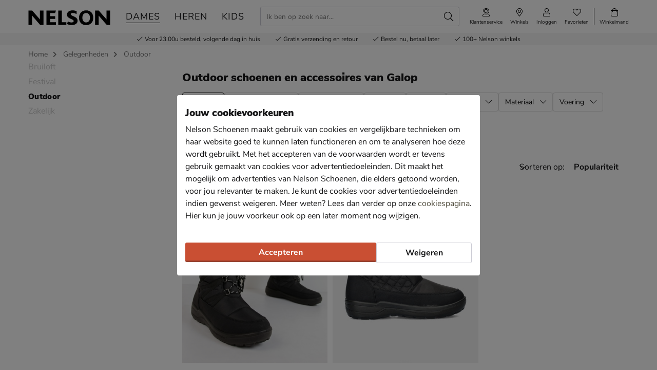

--- FILE ---
content_type: text/html; charset=utf-8
request_url: https://www.nelson.nl/gelegenheden/outdoor/merk:galop/
body_size: 22525
content:








<!doctype html>
<html lang="nl" class="is-pc is-browser-claudebot can-use-geolocation ">
<head>
  
  <link rel="preconnect" href="//assets.nelson.nl" crossorigin>
  <link rel="preconnect" href="//neleos-assets.nelson.nl" crossorigin>
  <link rel="preconnect" href="//cms-assets.nelson.nl" crossorigin>
  <link rel="preconnect" href="//www.google-analytics.com" crossorigin>
  <link rel="preconnect" href="//www.googletagmanager.com" crossorigin>
  



  
  <link as="font" crossorigin="anonymous" href="/static/neleos_wsf/bundles/fonts/fa-brands-400-9d8753ab3e7bbf13d2205e030b3f54b9.woff2" rel="preload"><link as="font" crossorigin="anonymous" href="/static/neleos_wsf/bundles/fonts/fa-light-300-ac2e100e7027e8c9887c519e5fd5c238.woff2" rel="preload"><link as="font" crossorigin="anonymous" href="/static/neleos_wsf/bundles/fonts/fa-regular-400-39344889bd61c66780bb273c62e3f098.woff2" rel="preload"><link as="font" crossorigin="anonymous" href="/static/neleos_wsf/bundles/fonts/fa-solid-900-a349eb5702e06b47687491b6ea5f56de.woff2" rel="preload">

  <link as="font" crossorigin="anonymous" href="/static/nelson/bundles/fonts/Camie-Regular.woff2" rel="preload"><link as="font" crossorigin="anonymous" href="/static/nelson/bundles/fonts/Nunito-Sans-400.woff2" rel="preload"><link as="font" crossorigin="anonymous" href="/static/nelson/bundles/fonts/Nunito-Sans-700.woff2" rel="preload"><link as="font" crossorigin="anonymous" href="/static/nelson/bundles/fonts/Nunito-Sans-900.woff2" rel="preload">



  <meta charset="utf-8">
  <meta name="viewport" content="width=device-width, initial-scale=1, shrink-to-fit=no">
  
  <meta name="format-detection" content="telephone=no">
  



<link rel="icon" type="image/png" sizes="192x192" href="/static/icons/icon.png">


<link rel="icon" type="image/png" sizes="32x32" href="/static/icons/favicon-32x32.png">
<link rel="icon" type="image/png" sizes="16x16" href="/static/icons/favicon-16x16.png">


<meta name="msapplication-square310x310logo" content="/static/icons/icon_largetile.png">
<meta name="msapplication-wide310x150logo" content="/static/icons/icon_widetile.png">
<meta name="msapplication-square150x150logo" content="/static/icons/icon_mediumtile.png">
<meta name="msapplication-square70x70logo" content="/static/icons/icon_smalltile.png">


<link rel="apple-touch-icon" sizes="180x180" href="/static/icons/ios-icon.png">


<meta name="msapplication-TileImage" content="/static/icons/ms-icon-144x144.png">



<link rel="mask-icon" href="/static/icons/safari-pinned-tab.svg" color="#000000">


<meta name="theme-color" content="#000000">


<meta name="msapplication-TileColor" content="#000000">

  
    <meta name="description" content="outdoor van Galop. Voor 23:00u besteld, morgen in huis en gratis retourneren. Shop nu op Nelson.nl.">
    
    
  

  <link rel="canonical" href="https://www.nelson.nl/gelegenheden/outdoor/merk:galop/"/>

  <link href="/static/neleos_wsf/bundles/vendor-52da5347309f915d6343.css" rel="stylesheet" />
  <link href="/static/nelson/bundles/nelson-19dc41bafb04fdef46d4.css" rel="stylesheet" />

  
  
  <title>Galop outdoor schoenen en accessoires kopen? - Nelson.nl</title>
  
   
  <script type="text/javascript">
    var dataLayer = window.dataLayer = window.dataLayer || [];
    
  window.dataLayer.push({
    pageType: 'PLP',
  });

    window.dataLayer.push({"md5HashedEmail": "", "sha256HashedEmail": "", "userId": "", "event": "productListing", "pageListing": {"category": "Gelegenheden/Outdoor", "sortOrder": "popularity", "filters": {"merk": ["galop"]}, "pagination": {"startPage": 1, "perPage": 30, "totalPages": 1, "totalItems": 2}}, "currency": "EUR", "impression_items": [{"index": 1, "item_name": "Galop", "item_id": "447568", "price": 49.99, "item_brand": "Galop", "item_category": "Gelegenheden", "product_sku": "nls-1288100481-10", "product_type": "Shoes", "product_classification": "Snowboots", "catalogue_number": "1288100481-10", "item_list_name": "PLP - Category \"/gelegenheden/outdoor/\"", "item_category2": "Outdoor", "dimension1": "1288100481-10"}, {"index": 2, "item_name": "Galop", "item_id": "422111", "price": 49.99, "item_brand": "Galop", "item_category": "Gelegenheden", "product_sku": "nls-24628281-10", "product_type": "Shoes", "product_classification": "Snowboots", "catalogue_number": "24628281-10", "item_list_name": "PLP - Category \"/gelegenheden/outdoor/\"", "item_category2": "Outdoor", "dimension1": "24628281-10"}]});
    
  </script>
  <script type="text/javascript">
  
    /* Settings */
var wsf_settings = {
  
  "referer": null,
  "logging": true,
  "newsletter": {
    "first_use_timeout": {
       "enabled": true,
       "cookie": "has_seen_newsletter_modal"
    }
  },
  "sentry": {
    "dsn": "https://81dfe41ce3654ed29f2bb513be25b985@o242255.ingest.sentry.io/1730765",
    "environment": "prod",
    "release": "ef6e2d6a2a5310972e307c952ab9b8bbce3aff37",
  },
  "robin": {
    "enabled": true,
    "script_url": "https://selfservice.robinhq.com/external/robin/614021q0.js"
  },
  "gtm_product_dimension_mapping": [{"source": "catalogue_number", "target": "dimension1"}],
  "mapbox": {
    "token": "pk.eyJ1IjoianZhbndlZXMiLCJhIjoiY2sxdWZ2bTV6MGRpajNtbnlkY3p5NWJudCJ9.WE8BtF_pw2hDfslK_MTQcA"
  },
  "catalogue": {
    "endpoints": {
      "index": "/api/catalogue/",
      "category": "/api/catalogue/categories/",
      "brand": "/api/catalogue/brands/",
      "navigation": "/api/catalogue/navigation/",
      "product": "/api/catalogue/products/",
      "search": "/api/catalogue/search/",
      "search_suggestions": "/api/catalogue/search/suggestions/",
      "in_store_availability": "/api/catalogue/in-store-availability/",
      "similar_products": "/api/catalogue/similar-products/",
      
      "cross_sell_products": "/api/catalogue/cross-sell-products/",
      
    },
    "collections":  {"sale": "sale-2", "new": "nieuwe-collectie-3"},
  },
  "basket": {
    "endpoints": {
      "index": "/api/basket/",
      "num_items": "/api/basket/num-items",
      "add": "/api/basket/add",
      "update": "/api/basket/update",
      "remove": "/api/basket/remove",
      "choice_shipping": "/api/basket/choice_shipping",
      "choice_payment": "/api/basket/choice_payment",
      "offers": "/api/basket/offers",
      "select_offer": "/api/basket/offers/add",
      "dismiss_offer": "/api/basket/offers/"
    }
  },
  "checkout": {
    "constants": {"SHIPPING_ADDRESS_OWN": ["own", "Ander adres"]},
    "geocodeCountryCodes": ["NL","BE"],
    "endpoints": {
      "choice_shipping": "/api/checkout/checkout_choice_shipping",
      "choice_payment": "/api/checkout/checkout_choice_payment",
      "shippingLocations": "/api/checkout/checkout_shipping_locations",
      "customizeShippingAddress": "/api/checkout/checkout_custom_shipping_address",
      "choiceDeliveryTimeFrame": "/api/checkout/checkout_choice_shipping_home_delivery_time_frame",
      "applePaySession": "/api/checkout/apple_pay_session",
      "submitOrder": "/api/checkout/submit_order",
      "submitPayment": "/api/checkout/submit_payment"
    }
  },
  "account": {
    "endpoints": {
      "validate_email": "/api/account/validate_email",
      "lookup_address": "/api/account/lookup_address_location",
      "newsletter_signup": "/api/account/api_newsletter_signup",
      "newsletter_signup_modal": "/api/account/newsletter_signup_modal",
      "newsletter_is_email_opted_in": "/api/account/api_newsletter_is_email_opted_in",
      "newsletter_is_customer_opted_in": "/api/account/api_newsletter_is_customer_opted_in",
      "login": "/api/account/login",
      "reset_password_request": "/api/account/reset-password"
    }
  },
  "product_alert": {
    "endpoints": {
      "stock_alert": "/api/product-alert/stock-alert"
    }
  },
  "shipping": {
    "endpoints": {
      "shipping_location_details": "/api/shipping/shipping_location_details"
    }
  },
  "site_wide_alerts": {
    "dismissed_cookie": "siteWideAlertsDismissed",
  },
  
    "loyalty": {
      "endpoints": {
        "get_balance": "/api/account/loyalty_account_balance"
      }
    },
  
  
    "wishlist": {
      "endpoints": {
        "add_product": "/api/wishlist/add",
        "remove_product": "/api/wishlist/remove",
        "overview": "/favorieten/"
      }
    },
  
  "target_group": null,
  "target_group_cookie": "target_group",
  "category_root_target_group": null,
  "gender_target_group": null,
  "default_category_root_target_group": null,
  "in_store_availability": {
    "enabled": true,
  },
  "cross_sell": {
    "enabled": true,
  },
  "search_suggestions": {
    "enabled": true,
  },
  "security": {
    "cookie_consent_name": "cookie_consent",
    "cookie_policies": {"FUNCTIONAL": 1, "ANALYTICAL": 2, "MARKETING": 4, "VISITOR": 3, "ALL": 7},
    "secure_cookies": true
  },
  "urls": {
    "basket_overview": "/winkelmand/",
  },
  "geolocation": {
    "cookie": "geo_location",
    "cookie_ttl": 30,
    "device_cache_ttl": 86400,
  }
};
var pageInitialState = {"basket": {"num_items": 0}, "account": {"is_authenticated": false, "email": "", "first_name": ""}, "url": "/gelegenheden/outdoor/merk:galop/", "pagination_params": {"page[number]": 1, "page[size]": 30}, "canonical_url": "https://www.nelson.nl/gelegenheden/outdoor/merk:galop/", "unfiltered_url": "/gelegenheden/outdoor/", "pagination": {"total_items": 2, "observed_items": 30, "current_page": 1, "total_pages": 1, "current_page_size": 30, "page_numbers": [{"number": 1, "link": "/gelegenheden/outdoor/merk:galop/?p=1", "selected": true}], "has_page_numbers": false}, "breadcrumbs": [{"type": "home", "full_url": "/", "title": "Home", "metadata": {}}, {"type": "category", "full_url": "/gelegenheden/merk:galop/", "title": "Gelegenheden", "metadata": {"id": "343", "slug_path": "gelegenheden"}}, {"type": "category", "full_url": "/gelegenheden/outdoor/merk:galop/", "title": "Outdoor", "metadata": {"id": "346", "slug_path": "gelegenheden/outdoor"}}], "query_params": {"merk": "galop", "p": 1, "s": 30, "category": "gelegenheden/outdoor"}};

    const mainMenuNavigation = {"schoenen": {"id": "180", "name": "Schoenen", "slug_path": "schoenen", "level": 1, "children": {"sneakers": {"id": "212", "name": "Sneakers", "slug_path": "schoenen/sneakers", "level": 2, "children": {"hoge-sneakers": {"id": "213", "name": "Hoge sneakers", "slug_path": "schoenen/sneakers/hoge-sneakers", "level": 3, "children": null}, "lage-sneakers": {"id": "214", "name": "Lage sneakers", "slug_path": "schoenen/sneakers/lage-sneakers", "level": 3, "children": null}, "platform-sneakers": {"id": "215", "name": "Platform sneakers", "slug_path": "schoenen/sneakers/platform-sneakers", "level": 3, "children": null}, "dad-sneakers": {"id": "229", "name": "Dad sneakers", "slug_path": "schoenen/sneakers/dad-sneakers", "level": 3, "children": null}}}, "boots": {"id": "183", "name": "Boots", "slug_path": "schoenen/boots", "level": 2, "children": {"bikerboots": {"id": "184", "name": "Bikerboots", "slug_path": "schoenen/boots/bikerboots", "level": 3, "children": null}, "chelseaboots": {"id": "185", "name": "Chelseaboots", "slug_path": "schoenen/boots/chelseaboots", "level": 3, "children": null}, "rits-gesloten-boots": {"id": "187", "name": "Rits- & gesloten boots", "slug_path": "schoenen/boots/rits-gesloten-boots", "level": 3, "children": null}, "veterboots": {"id": "188", "name": "Veterboots", "slug_path": "schoenen/boots/veterboots", "level": 3, "children": null}, "gevoerde-boots": {"id": "363", "name": "Gevoerde boots", "slug_path": "schoenen/boots/gevoerde-boots", "level": 3, "children": null}}}, "laarzen": {"id": "194", "name": "Laarzen", "slug_path": "schoenen/laarzen", "level": 2, "children": {"cowboylaarzen": {"id": "195", "name": "Cowboylaarzen", "slug_path": "schoenen/laarzen/cowboylaarzen", "level": 3, "children": null}, "hoge-laarzen": {"id": "197", "name": "Hoge laarzen", "slug_path": "schoenen/laarzen/hoge-laarzen", "level": 3, "children": null}, "overknee-laarzen": {"id": "199", "name": "Overknee laarzen", "slug_path": "schoenen/laarzen/overknee-laarzen", "level": 3, "children": null}, "regenlaarzen": {"id": "200", "name": "Regenlaarzen", "slug_path": "schoenen/laarzen/regenlaarzen", "level": 3, "children": null}}}, "instapschoenen": {"id": "190", "name": "Instapschoenen", "slug_path": "schoenen/instapschoenen", "level": 2, "children": {"klittenbandschoenen": {"id": "191", "name": "Klittenbandschoenen", "slug_path": "schoenen/instapschoenen/klittenbandschoenen", "level": 3, "children": null}, "mocassins-loafers": {"id": "192", "name": "Mocassins & loafers", "slug_path": "schoenen/instapschoenen/mocassins-loafers", "level": 3, "children": null}}}, "enkellaarsjes": {"id": "196", "name": "Enkellaarsjes", "slug_path": "schoenen/enkellaarsjes", "level": 2, "children": null}, "pantoffels": {"id": "204", "name": "Pantoffels", "slug_path": "schoenen/pantoffels", "level": 2, "children": null}, "snowboots": {"id": "216", "name": "Snowboots", "slug_path": "schoenen/snowboots", "level": 2, "children": null}, "pumps": {"id": "205", "name": "Pumps", "slug_path": "schoenen/pumps", "level": 2, "children": {"stewardessenschoenen": {"id": "206", "name": "Stewardessenschoenen", "slug_path": "schoenen/pumps/stewardessenschoenen", "level": 3, "children": null}}}, "veterschoenen": {"id": "217", "name": "Veterschoenen", "slug_path": "schoenen/veterschoenen", "level": 2, "children": null}, "nette-schoenen": {"id": "201", "name": "Nette schoenen", "slug_path": "schoenen/nette-schoenen", "level": 2, "children": {"hoge-nette-schoenen": {"id": "202", "name": "Hoge nette schoenen", "slug_path": "schoenen/nette-schoenen/hoge-nette-schoenen", "level": 3, "children": null}, "lage-nette-schoenen": {"id": "203", "name": "Lage nette schoenen", "slug_path": "schoenen/nette-schoenen/lage-nette-schoenen", "level": 3, "children": null}}}, "ballerinas-instappers": {"id": "181", "name": "Ballerinas & instappers", "slug_path": "schoenen/ballerinas-instappers", "level": 2, "children": null}, "regenlaarzen": {"id": "207", "name": "Regenlaarzen", "slug_path": "schoenen/regenlaarzen", "level": 2, "children": null}, "wandelschoenen": {"id": "238", "name": "Wandelschoenen", "slug_path": "schoenen/wandelschoenen", "level": 2, "children": null}, "slippers": {"id": "210", "name": "Slippers", "slug_path": "schoenen/slippers", "level": 2, "children": {"badslippers": {"id": "211", "name": "Badslippers", "slug_path": "schoenen/slippers/badslippers", "level": 3, "children": null}}}, "sandalen": {"id": "208", "name": "Sandalen", "slug_path": "schoenen/sandalen", "level": 2, "children": {"sleehak": {"id": "209", "name": "Sleehak", "slug_path": "schoenen/sandalen/sleehak", "level": 3, "children": null}}}, "espadrilles": {"id": "189", "name": "Espadrilles", "slug_path": "schoenen/espadrilles", "level": 2, "children": null}, "babyschoenen": {"id": "182", "name": "Babyschoenen", "slug_path": "schoenen/babyschoenen", "level": 2, "children": null}, "klittenbandschoenen": {"id": "193", "name": "Klittenbandschoenen", "slug_path": "schoenen/klittenbandschoenen", "level": 2, "children": null}, "voetbalschoenen": {"id": "369", "name": "Voetbalschoenen", "slug_path": "schoenen/voetbalschoenen", "level": 2, "children": null}, "verzorging-en-accessoires": {"id": "334", "name": "Verzorging en accessoires", "slug_path": "schoenen/verzorging-en-accessoires", "level": 2, "children": {"verzorgingsproducten": {"id": "336", "name": "Verzorgingsproducten", "slug_path": "schoenen/verzorging-en-accessoires/verzorgingsproducten", "level": 3, "children": null}, "inlegzolen": {"id": "337", "name": "Inlegzolen", "slug_path": "schoenen/verzorging-en-accessoires/inlegzolen", "level": 3, "children": null}}}}}, "dames": {"id": "5", "name": "Dames", "slug_path": "dames", "level": 1, "children": {"schoenen": {"id": "6", "name": "Schoenen", "slug_path": "dames/schoenen", "level": 2, "children": {"sneakers": {"id": "34", "name": "Sneakers", "slug_path": "dames/schoenen/sneakers", "level": 3, "children": null}, "boots": {"id": "8", "name": "Boots", "slug_path": "dames/schoenen/boots", "level": 3, "children": null}, "laarzen": {"id": "18", "name": "Laarzen", "slug_path": "dames/schoenen/laarzen", "level": 3, "children": null}, "instapschoenen": {"id": "15", "name": "Instapschoenen", "slug_path": "dames/schoenen/instapschoenen", "level": 3, "children": null}, "enkellaarsjes": {"id": "20", "name": "Enkellaarsjes", "slug_path": "dames/schoenen/enkellaarsjes", "level": 3, "children": null}, "ballerinas-instappers": {"id": "7", "name": "Ballerinas & instappers", "slug_path": "dames/schoenen/ballerinas-instappers", "level": 3, "children": null}, "pantoffels": {"id": "27", "name": "Pantoffels", "slug_path": "dames/schoenen/pantoffels", "level": 3, "children": null}, "snowboots": {"id": "38", "name": "Snowboots", "slug_path": "dames/schoenen/snowboots", "level": 3, "children": null}, "pumps": {"id": "28", "name": "Pumps", "slug_path": "dames/schoenen/pumps", "level": 3, "children": null}, "veterschoenen": {"id": "39", "name": "Veterschoenen", "slug_path": "dames/schoenen/veterschoenen", "level": 3, "children": null}, "wandelschoenen": {"id": "231", "name": "Wandelschoenen", "slug_path": "dames/schoenen/wandelschoenen", "level": 3, "children": null}, "espadrilles": {"id": "14", "name": "Espadrilles", "slug_path": "dames/schoenen/espadrilles", "level": 3, "children": null}, "sandalen": {"id": "30", "name": "Sandalen", "slug_path": "dames/schoenen/sandalen", "level": 3, "children": null}, "slippers": {"id": "32", "name": "Slippers", "slug_path": "dames/schoenen/slippers", "level": 3, "children": null}, "verzorging-en-accessoires": {"id": "292", "name": "Verzorging en accessoires", "slug_path": "dames/schoenen/verzorging-en-accessoires", "level": 3, "children": null}}}, "tassen": {"id": "41", "name": "Tassen", "slug_path": "dames/tassen", "level": 2, "children": {"handtassen": {"id": "42", "name": "Handtassen", "slug_path": "dames/tassen/handtassen", "level": 3, "children": null}, "rugtassen": {"id": "44", "name": "Rugtassen", "slug_path": "dames/tassen/rugtassen", "level": 3, "children": null}, "schoudertassen": {"id": "45", "name": "Schoudertassen", "slug_path": "dames/tassen/schoudertassen", "level": 3, "children": null}, "uitgaanstasjes": {"id": "46", "name": "Uitgaanstasjes", "slug_path": "dames/tassen/uitgaanstasjes", "level": 3, "children": null}, "heuptassen": {"id": "260", "name": "Heuptassen", "slug_path": "dames/tassen/heuptassen", "level": 3, "children": null}, "shoppers": {"id": "261", "name": "Shoppers", "slug_path": "dames/tassen/shoppers", "level": 3, "children": null}, "sportieve-tassen": {"id": "262", "name": "Sportieve tassen", "slug_path": "dames/tassen/sportieve-tassen", "level": 3, "children": null}}}, "accessoires": {"id": "252", "name": "Accessoires", "slug_path": "dames/accessoires", "level": 2, "children": {"riemen": {"id": "230", "name": "Riemen", "slug_path": "dames/accessoires/riemen", "level": 3, "children": null}, "portemonnees": {"id": "43", "name": "Portemonnees", "slug_path": "dames/accessoires/portemonnees", "level": 3, "children": null}, "sokken": {"id": "253", "name": "Sokken", "slug_path": "dames/accessoires/sokken", "level": 3, "children": null}, "petten": {"id": "257", "name": "Petten", "slug_path": "dames/accessoires/petten", "level": 3, "children": null}, "handschoenen": {"id": "254", "name": "Handschoenen", "slug_path": "dames/accessoires/handschoenen", "level": 3, "children": null}, "mutsen": {"id": "256", "name": "Mutsen", "slug_path": "dames/accessoires/mutsen", "level": 3, "children": null}, "sjaals": {"id": "259", "name": "Sjaals", "slug_path": "dames/accessoires/sjaals", "level": 3, "children": null}, "paraplu-s": {"id": "255", "name": "Paraplu's", "slug_path": "dames/accessoires/paraplu-s", "level": 3, "children": null}, "schoenaccessoires": {"id": "297", "name": "Schoenaccessoires", "slug_path": "dames/accessoires/schoenaccessoires", "level": 3, "children": null}}}, "kleding": {"id": "263", "name": "Kleding", "slug_path": "dames/kleding", "level": 2, "children": {"shirts": {"id": "264", "name": "Shirts", "slug_path": "dames/kleding/shirts", "level": 3, "children": null}, "broeken": {"id": "267", "name": "Broeken", "slug_path": "dames/kleding/broeken", "level": 3, "children": null}, "jassen": {"id": "266", "name": "Jassen", "slug_path": "dames/kleding/jassen", "level": 3, "children": null}, "truien-en-vesten": {"id": "268", "name": "Truien en vesten", "slug_path": "dames/kleding/truien-en-vesten", "level": 3, "children": null}}}, "gelegenheden": {"id": "348", "name": "Gelegenheden", "slug_path": "dames/gelegenheden", "level": 2, "children": {"bruiloft": {"id": "349", "name": "Bruiloft", "slug_path": "dames/gelegenheden/bruiloft", "level": 3, "children": null}, "festival": {"id": "350", "name": "Festival", "slug_path": "dames/gelegenheden/festival", "level": 3, "children": null}, "outdoor": {"id": "351", "name": "Outdoor", "slug_path": "dames/gelegenheden/outdoor", "level": 3, "children": null}, "zakelijk": {"id": "352", "name": "Zakelijk", "slug_path": "dames/gelegenheden/zakelijk", "level": 3, "children": null}}}, "schaatsen": {"id": "285", "name": "Schaatsen", "slug_path": "dames/schaatsen", "level": 2, "children": null}}}, "heren": {"id": "47", "name": "Heren", "slug_path": "heren", "level": 1, "children": {"schoenen": {"id": "48", "name": "Schoenen", "slug_path": "heren/schoenen", "level": 2, "children": {"sneakers": {"id": "67", "name": "Sneakers", "slug_path": "heren/schoenen/sneakers", "level": 3, "children": null}, "boots": {"id": "49", "name": "Boots", "slug_path": "heren/schoenen/boots", "level": 3, "children": null}, "veterschoenen": {"id": "71", "name": "Veterschoenen", "slug_path": "heren/schoenen/veterschoenen", "level": 3, "children": null}, "instapschoenen": {"id": "54", "name": "Instapschoenen", "slug_path": "heren/schoenen/instapschoenen", "level": 3, "children": null}, "nette-schoenen": {"id": "60", "name": "Nette schoenen", "slug_path": "heren/schoenen/nette-schoenen", "level": 3, "children": null}, "pantoffels": {"id": "63", "name": "Pantoffels", "slug_path": "heren/schoenen/pantoffels", "level": 3, "children": null}, "snowboots": {"id": "70", "name": "Snowboots", "slug_path": "heren/schoenen/snowboots", "level": 3, "children": null}, "wandelschoenen": {"id": "233", "name": "Wandelschoenen", "slug_path": "heren/schoenen/wandelschoenen", "level": 3, "children": null}, "sandalen": {"id": "64", "name": "Sandalen", "slug_path": "heren/schoenen/sandalen", "level": 3, "children": null}, "slippers": {"id": "65", "name": "Slippers", "slug_path": "heren/schoenen/slippers", "level": 3, "children": null}, "espadrilles": {"id": "339", "name": "Espadrilles", "slug_path": "heren/schoenen/espadrilles", "level": 3, "children": null}, "voetbalschoenen": {"id": "365", "name": "Voetbalschoenen", "slug_path": "heren/schoenen/voetbalschoenen", "level": 3, "children": null}, "verzorging-en-accessoires": {"id": "301", "name": "Verzorging en accessoires", "slug_path": "heren/schoenen/verzorging-en-accessoires", "level": 3, "children": null}}}, "tassen": {"id": "74", "name": "Tassen", "slug_path": "heren/tassen", "level": 2, "children": {"rugtassen": {"id": "76", "name": "Rugtassen", "slug_path": "heren/tassen/rugtassen", "level": 3, "children": null}, "schoudertassen": {"id": "77", "name": "Schoudertassen", "slug_path": "heren/tassen/schoudertassen", "level": 3, "children": null}}}, "accessoires": {"id": "270", "name": "Accessoires", "slug_path": "heren/accessoires", "level": 2, "children": {"riemen": {"id": "73", "name": "Riemen", "slug_path": "heren/accessoires/riemen", "level": 3, "children": null}, "sokken": {"id": "271", "name": "Sokken", "slug_path": "heren/accessoires/sokken", "level": 3, "children": null}, "handschoenen": {"id": "272", "name": "Handschoenen", "slug_path": "heren/accessoires/handschoenen", "level": 3, "children": null}, "paraplu-s": {"id": "273", "name": "Paraplu's", "slug_path": "heren/accessoires/paraplu-s", "level": 3, "children": null}, "mutsen": {"id": "275", "name": "Mutsen", "slug_path": "heren/accessoires/mutsen", "level": 3, "children": null}, "petten": {"id": "276", "name": "Petten", "slug_path": "heren/accessoires/petten", "level": 3, "children": null}}}, "kleding": {"id": "279", "name": "Kleding", "slug_path": "heren/kleding", "level": 2, "children": {"shirts": {"id": "280", "name": "Shirts", "slug_path": "heren/kleding/shirts", "level": 3, "children": null}, "overhemden": {"id": "281", "name": "Overhemden", "slug_path": "heren/kleding/overhemden", "level": 3, "children": null}, "jassen": {"id": "282", "name": "Jassen", "slug_path": "heren/kleding/jassen", "level": 3, "children": null}, "broeken": {"id": "283", "name": "Broeken", "slug_path": "heren/kleding/broeken", "level": 3, "children": null}, "truien-en-vesten": {"id": "284", "name": "Truien en vesten", "slug_path": "heren/kleding/truien-en-vesten", "level": 3, "children": null}}}, "gelegenheden": {"id": "353", "name": "Gelegenheden", "slug_path": "heren/gelegenheden", "level": 2, "children": {"bruiloft": {"id": "354", "name": "Bruiloft", "slug_path": "heren/gelegenheden/bruiloft", "level": 3, "children": null}, "festival": {"id": "355", "name": "Festival", "slug_path": "heren/gelegenheden/festival", "level": 3, "children": null}, "outdoor": {"id": "356", "name": "Outdoor", "slug_path": "heren/gelegenheden/outdoor", "level": 3, "children": null}, "zakelijk": {"id": "357", "name": "Zakelijk", "slug_path": "heren/gelegenheden/zakelijk", "level": 3, "children": null}}}, "schaatsen": {"id": "286", "name": "Schaatsen", "slug_path": "heren/schaatsen", "level": 2, "children": null}}}, "gelegenheden": {"id": "343", "name": "Gelegenheden", "slug_path": "gelegenheden", "level": 1, "children": {"bruiloft": {"id": "344", "name": "Bruiloft", "slug_path": "gelegenheden/bruiloft", "level": 2, "children": null}, "festival": {"id": "345", "name": "Festival", "slug_path": "gelegenheden/festival", "level": 2, "children": null}, "outdoor": {"id": "346", "name": "Outdoor", "slug_path": "gelegenheden/outdoor", "level": 2, "children": null}, "zakelijk": {"id": "347", "name": "Zakelijk", "slug_path": "gelegenheden/zakelijk", "level": 2, "children": null}}}, "kids": {"id": "108", "name": "Kids", "slug_path": "kids", "level": 1, "children": {"schoenen": {"id": "109", "name": "Schoenen", "slug_path": "kids/schoenen", "level": 2, "children": {"sneakers": {"id": "131", "name": "Sneakers", "slug_path": "kids/schoenen/sneakers", "level": 3, "children": null}, "boots": {"id": "112", "name": "Boots", "slug_path": "kids/schoenen/boots", "level": 3, "children": null}, "laarzen": {"id": "120", "name": "Laarzen", "slug_path": "kids/schoenen/laarzen", "level": 3, "children": null}, "instapschoenen": {"id": "118", "name": "Instapschoenen", "slug_path": "kids/schoenen/instapschoenen", "level": 3, "children": null}, "pantoffels": {"id": "127", "name": "Pantoffels", "slug_path": "kids/schoenen/pantoffels", "level": 3, "children": null}, "snowboots": {"id": "134", "name": "Snowboots", "slug_path": "kids/schoenen/snowboots", "level": 3, "children": null}, "regenlaarzen": {"id": "128", "name": "Regenlaarzen", "slug_path": "kids/schoenen/regenlaarzen", "level": 3, "children": null}, "babyschoenen": {"id": "110", "name": "Babyschoenen", "slug_path": "kids/schoenen/babyschoenen", "level": 3, "children": null}, "sandalen": {"id": "129", "name": "Sandalen", "slug_path": "kids/schoenen/sandalen", "level": 3, "children": null}, "slippers": {"id": "130", "name": "Slippers", "slug_path": "kids/schoenen/slippers", "level": 3, "children": null}, "voetbalschoenen": {"id": "367", "name": "Voetbalschoenen", "slug_path": "kids/schoenen/voetbalschoenen", "level": 3, "children": null}, "verzorging-en-accessoires": {"id": "318", "name": "Verzorging en accessoires", "slug_path": "kids/schoenen/verzorging-en-accessoires", "level": 3, "children": null}}}, "accessoires": {"id": "322", "name": "Accessoires", "slug_path": "kids/accessoires", "level": 2, "children": {"schoenverzorging": {"id": "324", "name": "Schoenverzorging", "slug_path": "kids/accessoires/schoenverzorging", "level": 3, "children": null}, "inlegzolen": {"id": "325", "name": "Inlegzolen", "slug_path": "kids/accessoires/inlegzolen", "level": 3, "children": null}}}, "schaatsen": {"id": "288", "name": "Schaatsen", "slug_path": "kids/schaatsen", "level": 2, "children": null}}}, "meisjes": {"id": "144", "name": "Meisjes", "slug_path": "meisjes", "level": 1, "children": {"schoenen": {"id": "145", "name": "Schoenen", "slug_path": "meisjes/schoenen", "level": 2, "children": {"sneakers": {"id": "167", "name": "Sneakers", "slug_path": "meisjes/schoenen/sneakers", "level": 3, "children": null}, "boots": {"id": "148", "name": "Boots", "slug_path": "meisjes/schoenen/boots", "level": 3, "children": null}, "laarzen": {"id": "156", "name": "Laarzen", "slug_path": "meisjes/schoenen/laarzen", "level": 3, "children": null}, "instapschoenen": {"id": "154", "name": "Instapschoenen", "slug_path": "meisjes/schoenen/instapschoenen", "level": 3, "children": null}, "pantoffels": {"id": "163", "name": "Pantoffels", "slug_path": "meisjes/schoenen/pantoffels", "level": 3, "children": null}, "snowboots": {"id": "170", "name": "Snowboots", "slug_path": "meisjes/schoenen/snowboots", "level": 3, "children": null}, "regenlaarzen": {"id": "164", "name": "Regenlaarzen", "slug_path": "meisjes/schoenen/regenlaarzen", "level": 3, "children": null}, "babyschoenen": {"id": "146", "name": "Babyschoenen", "slug_path": "meisjes/schoenen/babyschoenen", "level": 3, "children": null}, "sandalen": {"id": "165", "name": "Sandalen", "slug_path": "meisjes/schoenen/sandalen", "level": 3, "children": null}, "slippers": {"id": "166", "name": "Slippers", "slug_path": "meisjes/schoenen/slippers", "level": 3, "children": null}, "voetbalschoenen": {"id": "368", "name": "Voetbalschoenen", "slug_path": "meisjes/schoenen/voetbalschoenen", "level": 3, "children": null}, "verzorging-en-accessoires": {"id": "326", "name": "Verzorging en accessoires", "slug_path": "meisjes/schoenen/verzorging-en-accessoires", "level": 3, "children": null}}}, "accessoires": {"id": "330", "name": "Accessoires", "slug_path": "meisjes/accessoires", "level": 2, "children": {"inlegzolen": {"id": "333", "name": "Inlegzolen", "slug_path": "meisjes/accessoires/inlegzolen", "level": 3, "children": null}, "schoenverzorging": {"id": "332", "name": "Schoenverzorging", "slug_path": "meisjes/accessoires/schoenverzorging", "level": 3, "children": null}}}, "schaatsen": {"id": "289", "name": "Schaatsen", "slug_path": "meisjes/schaatsen", "level": 2, "children": null}}}, "jongens": {"id": "79", "name": "Jongens", "slug_path": "jongens", "level": 1, "children": {"schoenen": {"id": "80", "name": "Schoenen", "slug_path": "jongens/schoenen", "level": 2, "children": {"sneakers": {"id": "97", "name": "Sneakers", "slug_path": "jongens/schoenen/sneakers", "level": 3, "children": null}, "boots": {"id": "82", "name": "Boots", "slug_path": "jongens/schoenen/boots", "level": 3, "children": null}, "instapschoenen": {"id": "87", "name": "Instapschoenen", "slug_path": "jongens/schoenen/instapschoenen", "level": 3, "children": null}, "pantoffels": {"id": "93", "name": "Pantoffels", "slug_path": "jongens/schoenen/pantoffels", "level": 3, "children": null}, "snowboots": {"id": "100", "name": "Snowboots", "slug_path": "jongens/schoenen/snowboots", "level": 3, "children": null}, "regenlaarzen": {"id": "94", "name": "Regenlaarzen", "slug_path": "jongens/schoenen/regenlaarzen", "level": 3, "children": null}, "babyschoenen": {"id": "81", "name": "Babyschoenen", "slug_path": "jongens/schoenen/babyschoenen", "level": 3, "children": null}, "sandalen": {"id": "95", "name": "Sandalen", "slug_path": "jongens/schoenen/sandalen", "level": 3, "children": null}, "slippers": {"id": "96", "name": "Slippers", "slug_path": "jongens/schoenen/slippers", "level": 3, "children": null}, "voetbalschoenen": {"id": "366", "name": "Voetbalschoenen", "slug_path": "jongens/schoenen/voetbalschoenen", "level": 3, "children": null}, "verzorging-en-accessoires": {"id": "310", "name": "Verzorging en accessoires", "slug_path": "jongens/schoenen/verzorging-en-accessoires", "level": 3, "children": null}}}, "accessoires": {"id": "314", "name": "Accessoires", "slug_path": "jongens/accessoires", "level": 2, "children": {"inlegzolen": {"id": "317", "name": "Inlegzolen", "slug_path": "jongens/accessoires/inlegzolen", "level": 3, "children": null}, "schoenverzorging": {"id": "316", "name": "Schoenverzorging", "slug_path": "jongens/accessoires/schoenverzorging", "level": 3, "children": null}}}, "schaatsen": {"id": "287", "name": "Schaatsen", "slug_path": "jongens/schaatsen", "level": 2, "children": null}}}, "tassen": {"id": "219", "name": "Tassen", "slug_path": "tassen", "level": 1, "children": {"handtassen": {"id": "220", "name": "Handtassen", "slug_path": "tassen/handtassen", "level": 2, "children": null}, "heuptassen": {"id": "342", "name": "Heuptassen", "slug_path": "tassen/heuptassen", "level": 2, "children": null}, "rugtassen": {"id": "222", "name": "Rugtassen", "slug_path": "tassen/rugtassen", "level": 2, "children": null}, "schoudertassen": {"id": "223", "name": "Schoudertassen", "slug_path": "tassen/schoudertassen", "level": 2, "children": null}, "shoppers": {"id": "250", "name": "Shoppers", "slug_path": "tassen/shoppers", "level": 2, "children": null}, "sportieve-tassen": {"id": "224", "name": "Sportieve tassen", "slug_path": "tassen/sportieve-tassen", "level": 2, "children": null}, "uitgaanstasjes": {"id": "225", "name": "Uitgaanstasjes", "slug_path": "tassen/uitgaanstasjes", "level": 2, "children": null}}}, "accessoires": {"id": "1", "name": "Accessoires", "slug_path": "accessoires", "level": 1, "children": {"handschoenen": {"id": "241", "name": "Handschoenen", "slug_path": "accessoires/handschoenen", "level": 2, "children": null}, "mutsen": {"id": "240", "name": "Mutsen", "slug_path": "accessoires/mutsen", "level": 2, "children": null}, "paraplu-s": {"id": "243", "name": "Paraplu's", "slug_path": "accessoires/paraplu-s", "level": 2, "children": null}, "petten": {"id": "242", "name": "Petten", "slug_path": "accessoires/petten", "level": 2, "children": null}, "portemonnees": {"id": "221", "name": "Portemonnees", "slug_path": "accessoires/portemonnees", "level": 2, "children": null}, "riemen": {"id": "179", "name": "Riemen", "slug_path": "accessoires/riemen", "level": 2, "children": null}, "schoenaccessoires": {"id": "2", "name": "Schoenaccessoires", "slug_path": "accessoires/schoenaccessoires", "level": 2, "children": null}, "sjaals": {"id": "239", "name": "Sjaals", "slug_path": "accessoires/sjaals", "level": 2, "children": null}, "sokken": {"id": "226", "name": "Sokken", "slug_path": "accessoires/sokken", "level": 2, "children": null}}}, "kleding": {"id": "244", "name": "Kleding", "slug_path": "kleding", "level": 1, "children": {"broeken": {"id": "248", "name": "Broeken", "slug_path": "kleding/broeken", "level": 2, "children": null}, "jassen": {"id": "247", "name": "Jassen", "slug_path": "kleding/jassen", "level": 2, "children": null}, "overhemden": {"id": "246", "name": "Overhemden", "slug_path": "kleding/overhemden", "level": 2, "children": null}, "shirts": {"id": "245", "name": "Shirts", "slug_path": "kleding/shirts", "level": 2, "children": null}, "truien-en-vesten": {"id": "249", "name": "Truien en vesten", "slug_path": "kleding/truien-en-vesten", "level": 2, "children": null}}}};

</script>
  
  
<script type="application/ld+json">
  {"@context": "http://schema.org", "@type": "Organization", "url": "https://www.nelson.nl", "name": "Nelson Schoenen", "sameAs": ["https://www.facebook.com/NelsonSchoenenOnline/", "https://www.instagram.com/nelsonschoenen/", "https://www.linkedin.com/company/nelson-schoenen-bv", "https://www.youtube.com/c/nelsonschoenen", "https://www.tiktok.com/@nelsonschoenen"], "logo": {"@type": "ImageObject", "url": "https://www.nelson.nl/static/icons/icon.png", "width": 192, "height": 192}, "aggregateRating": {"@type": "AggregateRating", "bestRating": 10, "worstRating": 1, "ratingValue": 9.2, "reviewCount": 14177, "url": "https://www.kiyoh.com/reviews/1077352/nelson_schoenen"}}
</script>

  
    


  <script type="application/ld+json">{"@context": "https://schema.org", "@type": "BreadcrumbList", "itemListElement": [{"@type": "ListItem", "position": 1, "name": "Home", "item": "https://www.nelson.nl/"}, {"@type": "ListItem", "position": 2, "name": "Gelegenheden", "item": "https://www.nelson.nl/gelegenheden/merk:galop/"}]}</script>

  
  
<!-- Google Tag Manager -->
<script>(function(w,d,s,l,i){w[l]=w[l]||[];w[l].push({'gtm.start':new Date().getTime(),event:'gtm.js'});var f=d.getElementsByTagName(s)[0],j=d.createElement(s),dl=l!='dataLayer'?'&l='+l:'';j.async=true;j.src='https://www.nelson.nl/_sst/gtm.js?id='+i+dl+'&gtm_auth=adTkQtVMqo9J8RKUiO4Gig&gtm_preview=env-2&gtm_cookies_win=x';if (f !== null) {f.parentNode.insertBefore(j,f);}})(window,document,'script','dataLayer','GTM-NRKW34B');</script>
<!-- End Google Tag Manager -->

</head>
  <body
    id="page-plp"
    class="layout-sidebar-main plp"
    >
    <div id="top" tabindex="-1"></div>
    <div class="accessibility-link__container accessibility-link__container-header">
    
  
      <a href="#main-content" class="accessibility-link"><span>Ga naar hoofdinhoud</span></a>
    
  <a href="#header-search-form-input" class="accessibility-link"><span>Ga naar zoeken</span></a>

    </div>


<noscript><iframe src="https://www.nelson.nl/_sst/ns.html?id=GTM-NRKW34B&gtm_auth=adTkQtVMqo9J8RKUiO4Gig&gtm_preview=env-2&gtm_cookies_win=x" height="0" width="0" style="display:none;visibility:hidden"></iframe></noscript>



  <div class="whole-page-wrapper">
  <div class="toast__block"></div>

  
  
  





<header>
  
    



  
  <div class="main-header__sub-overlay"></div>
  <div class="section-topbar-fixable main-header-placeholder">
    <div class="main-header__container">
      
      
      <div class="main-header__wrapper topbar-fixable-wrapper">
        <div class="container-fluid limit-1200">
          <div class="main-header">
            <div class="nelson-header__left main-header__sub-hover-out">
              <div class="nelson-header__left-top">
                <a href="/" class="nelson-header__logo" aria-label="nelson.nl homepage">
                  <?xml version="1.0" encoding="utf-8"?>
<svg version="1.1" class="logo-svg" xmlns="http://www.w3.org/2000/svg" xmlns:xlink="http://www.w3.org/1999/xlink" x="0px" y="0px"
     viewBox="0 0 116.8 21" style="enable-background:new 0 0 116.8 21;" xml:space="preserve" width="160" height="29">
<title>Nelson Schoenen Logo</title>
<g>
	<path d="M16.9,20.7L7.6,9.9C6.9,9.1,6.2,8.3,5.5,7.4H5.4C5.5,8,5.5,9.4,5.5,10.3v10.4H0.3V0.2h5.2l9.1,10.3c0.7,0.8,1.4,1.6,2,2.5
		h0.1c-0.1-1.1-0.1-2.5-0.1-3.4V0.2h5.2v20.5H16.9z"/>
  <path d="M25.9,20.7V0.2h13.5L38.2,4h-7v4.3h7.1v3.9h-7.1v4.7h8.2v3.8L25.9,20.7L25.9,20.7z"/>
  <path d="M42.7,20.7V0.2h5.2v16.6h6.3v3.9H42.7z"/>
  <path d="M61.8,21c-3.3,0-5.7-1.1-6.6-1.6l1.2-3.7c1.1,0.7,3.1,1.5,5.1,1.5c1.5,0,3.2-0.5,3.2-1.9c0-2.5-5.5-2.9-8.2-5.7
		c-0.9-0.9-1.4-2.1-1.4-3.6c0-3.1,2.8-6,7.9-6c2.4,0,4.5,0.6,5.9,1.3l-0.1,4c-2.1-1-3.6-1.5-5.5-1.5c-1.6,0-2.7,0.7-2.7,1.6
		c0,3.3,9.6,2.9,9.6,9.4C70.3,18.6,66.5,21,61.8,21z"/>
  <path d="M89.9,17.9c-1.8,2-4.4,3.1-7.5,3.1c-3,0-5.3-0.9-7.1-2.5c-2-1.9-3.1-4.7-3.1-7.8c0-3,1-5.7,2.8-7.7c1.8-1.9,4.3-3,7.3-3
		c3.2,0,5.9,1.1,7.7,3.1c1.7,1.9,2.4,4.4,2.4,7.3C92.6,13.3,91.7,16,89.9,17.9z M82.4,3.8c-3.1,0-5.4,2.4-5.4,6.7s2.4,6.7,5.4,6.7
		c3,0,5.4-2.4,5.4-6.7C87.8,6.2,85.4,3.8,82.4,3.8z"/>
  <path d="M111.7,20.7l-9.4-10.8c-0.7-0.8-1.4-1.6-2.1-2.5h-0.1c0.1,0.7,0.1,2.1,0.1,2.9v10.4H95V0.2h5.2l9.1,10.3
		c0.7,0.8,1.4,1.6,2,2.5h0.1c-0.1-1.1-0.1-2.5-0.1-3.4V0.2h5.2v20.5H111.7z"/>
</g>
                </a>
                <div class="d-none d-lg-block nelson-header__categories" id="nelson-header__categories">
                

<nav class="navbar-main" id="header-main-categories">
  <ul class="list-inline main-header__categories">
    
      <li
        class="list-inline-item topbar-nav-item selected"
        data-menu-id="dames"
        data-main-header-sub-show="dames"
        data-target-group="FEMALE"
        aria-current="true"
      >
        <a href="/dames/" tabindex="0" class="main-menu-item">DAMES</a>
        
          <button class="main-header__sub-toggle" type="button" data-menu-id="dames" aria-label="DAMES menu" aria-expanded="false" aria-haspopup="dialog" aria-controls="main-navigation-submenu-dames"></button>
          <div class="main-header__sub-container">
            <div class="container-fluid limit-1200">
              <div
                id="main-navigation-submenu-dames"
                class="topbar__submenu"
                data-menu-id="dames"
                data-main-header-sub="dames"
                data-target-group="FEMALE"
                role="dialog"
                aria-label="dames"
              >
                <div class="row" data-items="5">
                  
                    
                    <div class="topbar__submenu__col col-sm">
                      
                        <ul class="topbar__submenu__list" role="list">
  <li class="main-header__sub-item main-header__sub-item--head" role="listitem">
    <a href="/dames/schoenen/" tabindex="0">Schoenen</a>
  </li>
  
    <li class="main-header__sub-item" role="listitem">
      <a href="/dames/schoenen/sneakers/" tabindex="0">Sneakers</a>
    </li>
  
    <li class="main-header__sub-item" role="listitem">
      <a href="/dames/schoenen/boots/" tabindex="0">Boots</a>
    </li>
  
    <li class="main-header__sub-item" role="listitem">
      <a href="/dames/schoenen/laarzen/" tabindex="0">Laarzen</a>
    </li>
  
    <li class="main-header__sub-item" role="listitem">
      <a href="/dames/schoenen/instapschoenen/" tabindex="0">Instapschoenen</a>
    </li>
  
    <li class="main-header__sub-item" role="listitem">
      <a href="/dames/schoenen/enkellaarsjes/" tabindex="0">Enkellaarsjes</a>
    </li>
  
    <li class="main-header__sub-item" role="listitem">
      <a href="/dames/schoenen/ballerinas-instappers/" tabindex="0">Ballerinas &amp; instappers</a>
    </li>
  
    <li class="main-header__sub-item" role="listitem">
      <a href="/dames/schoenen/pantoffels/" tabindex="0">Pantoffels</a>
    </li>
  
    <li class="main-header__sub-item" role="listitem">
      <a href="/dames/schoenen/snowboots/" tabindex="0">Snowboots</a>
    </li>
  
    <li class="main-header__sub-item" role="listitem">
      <a href="/dames/schoenen/pumps/" tabindex="0">Pumps</a>
    </li>
  
    <li class="main-header__sub-item" role="listitem">
      <a href="/dames/schoenen/veterschoenen/" tabindex="0">Veterschoenen</a>
    </li>
  
    <li class="main-header__sub-item" role="listitem">
      <a href="/dames/schoenen/wandelschoenen/" tabindex="0">Wandelschoenen</a>
    </li>
  
    <li class="main-header__sub-item" role="listitem">
      <a href="/dames/schoenen/espadrilles/" tabindex="0">Espadrilles</a>
    </li>
  
    <li class="main-header__sub-item" role="listitem">
      <a href="/dames/schoenen/sandalen/" tabindex="0">Sandalen</a>
    </li>
  
    <li class="main-header__sub-item" role="listitem">
      <a href="/dames/schoenen/slippers/" tabindex="0">Slippers</a>
    </li>
  
    <li class="main-header__sub-item" role="listitem">
      <a href="/dames/schoenen/verzorging-en-accessoires/" tabindex="0">Verzorging en accessoires</a>
    </li>
  
  
    <li class="main-header__sub-item main-header__sub-item--foot" role="listitem">
      <a href="/dames/schoenen/" tabindex="0">
        <i class="fa fa-chevron-right" aria-hidden="true"></i>
        Alle schoenen
      </a>
    </li>
  
</ul>

                      
                    </div>
                    
                  
                    
                    <div class="topbar__submenu__col col-sm">
                      
                        <ul class="topbar__submenu__list" role="list">
  <li class="main-header__sub-item main-header__sub-item--head" role="listitem">
    <a href="/dames/tassen/" tabindex="0">Tassen</a>
  </li>
  
    <li class="main-header__sub-item" role="listitem">
      <a href="/dames/tassen/handtassen/" tabindex="0">Handtassen</a>
    </li>
  
    <li class="main-header__sub-item" role="listitem">
      <a href="/dames/tassen/rugtassen/" tabindex="0">Rugtassen</a>
    </li>
  
    <li class="main-header__sub-item" role="listitem">
      <a href="/dames/tassen/schoudertassen/" tabindex="0">Schoudertassen</a>
    </li>
  
    <li class="main-header__sub-item" role="listitem">
      <a href="/dames/tassen/uitgaanstasjes/" tabindex="0">Uitgaanstasjes</a>
    </li>
  
    <li class="main-header__sub-item" role="listitem">
      <a href="/dames/tassen/heuptassen/" tabindex="0">Heuptassen</a>
    </li>
  
    <li class="main-header__sub-item" role="listitem">
      <a href="/dames/tassen/shoppers/" tabindex="0">Shoppers</a>
    </li>
  
    <li class="main-header__sub-item" role="listitem">
      <a href="/dames/tassen/sportieve-tassen/" tabindex="0">Sportieve tassen</a>
    </li>
  
  
    <li class="main-header__sub-item main-header__sub-item--foot" role="listitem">
      <a href="/dames/tassen/" tabindex="0">
        <i class="fa fa-chevron-right" aria-hidden="true"></i>
        Alle tassen
      </a>
    </li>
  
</ul>

                      
                        <ul class="topbar__submenu__list" role="list">
  <li class="main-header__sub-item main-header__sub-item--head" role="listitem">
    <a href="/dames/kleding/" tabindex="0">Kleding</a>
  </li>
  
    <li class="main-header__sub-item" role="listitem">
      <a href="/dames/kleding/shirts/" tabindex="0">Shirts</a>
    </li>
  
    <li class="main-header__sub-item" role="listitem">
      <a href="/dames/kleding/broeken/" tabindex="0">Broeken</a>
    </li>
  
    <li class="main-header__sub-item" role="listitem">
      <a href="/dames/kleding/jassen/" tabindex="0">Jassen</a>
    </li>
  
    <li class="main-header__sub-item" role="listitem">
      <a href="/dames/kleding/truien-en-vesten/" tabindex="0">Truien en vesten</a>
    </li>
  
  
    <li class="main-header__sub-item main-header__sub-item--foot" role="listitem">
      <a href="/dames/kleding/" tabindex="0">
        <i class="fa fa-chevron-right" aria-hidden="true"></i>
        Alle kleding
      </a>
    </li>
  
</ul>

                      
                    </div>
                    
                  
                    
                    <div class="topbar__submenu__col col-sm">
                      
                        <ul class="topbar__submenu__list" role="list">
  <li class="main-header__sub-item main-header__sub-item--head" role="listitem">
    <a href="/dames/accessoires/" tabindex="0">Accessoires</a>
  </li>
  
    <li class="main-header__sub-item" role="listitem">
      <a href="/dames/accessoires/riemen/" tabindex="0">Riemen</a>
    </li>
  
    <li class="main-header__sub-item" role="listitem">
      <a href="/dames/accessoires/portemonnees/" tabindex="0">Portemonnees</a>
    </li>
  
    <li class="main-header__sub-item" role="listitem">
      <a href="/dames/accessoires/sokken/" tabindex="0">Sokken</a>
    </li>
  
    <li class="main-header__sub-item" role="listitem">
      <a href="/dames/accessoires/petten/" tabindex="0">Petten</a>
    </li>
  
    <li class="main-header__sub-item" role="listitem">
      <a href="/dames/accessoires/handschoenen/" tabindex="0">Handschoenen</a>
    </li>
  
    <li class="main-header__sub-item" role="listitem">
      <a href="/dames/accessoires/mutsen/" tabindex="0">Mutsen</a>
    </li>
  
    <li class="main-header__sub-item" role="listitem">
      <a href="/dames/accessoires/sjaals/" tabindex="0">Sjaals</a>
    </li>
  
    <li class="main-header__sub-item" role="listitem">
      <a href="/dames/accessoires/paraplu-s/" tabindex="0">Paraplu&#x27;s</a>
    </li>
  
    <li class="main-header__sub-item" role="listitem">
      <a href="/dames/accessoires/schoenaccessoires/" tabindex="0">Schoenaccessoires</a>
    </li>
  
  
    <li class="main-header__sub-item main-header__sub-item--foot" role="listitem">
      <a href="/dames/accessoires/" tabindex="0">
        <i class="fa fa-chevron-right" aria-hidden="true"></i>
        Alle accessoires
      </a>
    </li>
  
</ul>

                      
                        <ul class="topbar__submenu__list" role="list">
  <li class="main-header__sub-item main-header__sub-item--head" role="listitem">
    <a href="/dames/gelegenheden/" tabindex="0">Shop voor een gelegenheid</a>
  </li>
  
    <li class="main-header__sub-item" role="listitem">
      <a href="/dames/gelegenheden/bruiloft/" tabindex="0">Bruiloft</a>
    </li>
  
    <li class="main-header__sub-item" role="listitem">
      <a href="/dames/gelegenheden/festival/" tabindex="0">Festival</a>
    </li>
  
    <li class="main-header__sub-item" role="listitem">
      <a href="/dames/gelegenheden/outdoor/" tabindex="0">Outdoor</a>
    </li>
  
    <li class="main-header__sub-item" role="listitem">
      <a href="/dames/gelegenheden/zakelijk/" tabindex="0">Zakelijk</a>
    </li>
  
  
</ul>

                      
                    </div>
                    
                  
                    
                    <div class="topbar__submenu__col col-sm">
                      
                        

<ul class="topbar__submenu__list" role="list" aria-label="">
  
  
    <li class="main-header__sub-item main-header__sub-item--head" aria-hidden="true" role="presentation">
    
      Uitgelicht
    
    </li>
  

  
    
<li class="main-header__sub-item">
  <a
    href="/dames/?product_collections=sale-2"
    style="color: #ffffff; background-color: #ce181e; font-weight: 700; padding: 0 5px;"
    
    
    
    
    tabindex="0"
  >
    Sale tot -50%
  </a>
</li>


  
    
<li class="main-header__sub-item">
  <a
    href="/dames/?product_collections=hot-drops-280&amp;o=new"
    
    
    
    
    
    tabindex="0"
  >
    ⚡ Hot Drops
  </a>
</li>


  

  
  
</ul>
                      
                        

<ul class="topbar__submenu__list" role="list" aria-label="">
  
  
    <li class="main-header__sub-item main-header__sub-item--head" aria-hidden="true" role="presentation">
    
      Topmerken
    
    </li>
  

  
    
<li class="main-header__sub-item">
  <a
    href="/dames/schoenen/merk:skechers/"
    
    
    
    
    
    tabindex="0"
  >
    Skechers
  </a>
</li>


  
    
<li class="main-header__sub-item">
  <a
    href="/dames/schoenen/merk:steve-madden/"
    
    
    
    
    
    tabindex="0"
  >
    Steve Madden
  </a>
</li>


  
    
<li class="main-header__sub-item">
  <a
    href="/dames/schoenen/merk:new-balance/"
    
    
    
    
    
    tabindex="0"
  >
    New Balance
  </a>
</li>


  
    
<li class="main-header__sub-item">
  <a
    href="/dames/schoenen/merk:ecco/"
    
    
    
    
    
    tabindex="0"
  >
    Ecco
  </a>
</li>


  
    
<li class="main-header__sub-item">
  <a
    href="/dames/schoenen/merk:gabor/"
    
    
    
    
    
    tabindex="0"
  >
    Gabor
  </a>
</li>


  
    
<li class="main-header__sub-item">
  <a
    href="/dames/schoenen/merk:nelson/"
    
    
    
    
    
    tabindex="0"
  >
    Nelson
  </a>
</li>


  
    
<li class="main-header__sub-item">
  <a
    href="/dames/schoenen/merk:adidas/"
    
    
    
    
    
    tabindex="0"
  >
    Adidas
  </a>
</li>


  
    
<li class="main-header__sub-item">
  <a
    href="/dames/schoenen/merk:vagabond-shoemakers/"
    
    
    
    
    
    tabindex="0"
  >
    Vagabond
  </a>
</li>


  
    
<li class="main-header__sub-item">
  <a
    href="/dames/schoenen/merk:warmbat-australia/"
    
    
    
    
    
    tabindex="0"
  >
    Warmbat
  </a>
</li>


  
    
<li class="main-header__sub-item">
  <a
    href="/dames/schoenen/merk:timberland/"
    
    
    
    
    
    tabindex="0"
  >
    Timberland
  </a>
</li>


  

  
      <li class="main-header__sub-item main-header__sub-item--foot">
        <a href="/dames/merken/" tabindex="0">
          <i class="fa fa-chevron-right" aria-hidden="true"></i>
          Alle merken voor dames
        </a>
      </li>
  
  
</ul>
                      
                    </div>
                    
                  
                    
                    <div class="topbar__submenu__col col-sm">
                      
                        
<div
  class="topbar__submenu__banner"
  
  
  
  
>
  <a href="/dames/schoenen/boots/">
  
    <img
      src="https://cms-assets.nelson.nl/images/Nelson_banner_menu-hover_Wintercampagne_SS26_70.original.jpg"
      width="525"
      height="700"
      loading="lazy"
      class="img-fluid"
      alt="Nelson warme boots">
  
  
    <span>
      <i class="fa fa-chevron-right" aria-hidden="true"></i> Shop warme boots
    </span>
  
  </a>
</div>

                      
                    </div>
                    
                  
                </div>
              </div>
            </div>
          </div>
        
      </li>
    
      <li
        class="list-inline-item topbar-nav-item "
        data-menu-id="heren"
        data-main-header-sub-show="heren"
        data-target-group="MALE"
        aria-current="false"
      >
        <a href="/heren/" tabindex="0" class="main-menu-item">HEREN</a>
        
          <button class="main-header__sub-toggle" type="button" data-menu-id="heren" aria-label="HEREN menu" aria-expanded="false" aria-haspopup="dialog" aria-controls="main-navigation-submenu-heren"></button>
          <div class="main-header__sub-container">
            <div class="container-fluid limit-1200">
              <div
                id="main-navigation-submenu-heren"
                class="topbar__submenu"
                data-menu-id="heren"
                data-main-header-sub="heren"
                data-target-group="MALE"
                role="dialog"
                aria-label="heren"
              >
                <div class="row" data-items="5">
                  
                    
                    <div class="topbar__submenu__col col-sm">
                      
                        <ul class="topbar__submenu__list" role="list">
  <li class="main-header__sub-item main-header__sub-item--head" role="listitem">
    <a href="/heren/schoenen/" tabindex="0">Schoenen</a>
  </li>
  
    <li class="main-header__sub-item" role="listitem">
      <a href="/heren/schoenen/sneakers/" tabindex="0">Sneakers</a>
    </li>
  
    <li class="main-header__sub-item" role="listitem">
      <a href="/heren/schoenen/boots/" tabindex="0">Boots</a>
    </li>
  
    <li class="main-header__sub-item" role="listitem">
      <a href="/heren/schoenen/veterschoenen/" tabindex="0">Veterschoenen</a>
    </li>
  
    <li class="main-header__sub-item" role="listitem">
      <a href="/heren/schoenen/instapschoenen/" tabindex="0">Instapschoenen</a>
    </li>
  
    <li class="main-header__sub-item" role="listitem">
      <a href="/heren/schoenen/nette-schoenen/" tabindex="0">Nette schoenen</a>
    </li>
  
    <li class="main-header__sub-item" role="listitem">
      <a href="/heren/schoenen/pantoffels/" tabindex="0">Pantoffels</a>
    </li>
  
    <li class="main-header__sub-item" role="listitem">
      <a href="/heren/schoenen/snowboots/" tabindex="0">Snowboots</a>
    </li>
  
    <li class="main-header__sub-item" role="listitem">
      <a href="/heren/schoenen/wandelschoenen/" tabindex="0">Wandelschoenen</a>
    </li>
  
    <li class="main-header__sub-item" role="listitem">
      <a href="/heren/schoenen/sandalen/" tabindex="0">Sandalen</a>
    </li>
  
    <li class="main-header__sub-item" role="listitem">
      <a href="/heren/schoenen/slippers/" tabindex="0">Slippers</a>
    </li>
  
    <li class="main-header__sub-item" role="listitem">
      <a href="/heren/schoenen/espadrilles/" tabindex="0">Espadrilles</a>
    </li>
  
    <li class="main-header__sub-item" role="listitem">
      <a href="/heren/schoenen/voetbalschoenen/" tabindex="0">Voetbalschoenen</a>
    </li>
  
    <li class="main-header__sub-item" role="listitem">
      <a href="/heren/schoenen/verzorging-en-accessoires/" tabindex="0">Verzorging en accessoires</a>
    </li>
  
  
    <li class="main-header__sub-item main-header__sub-item--foot" role="listitem">
      <a href="/heren/schoenen/" tabindex="0">
        <i class="fa fa-chevron-right" aria-hidden="true"></i>
        Alle schoenen
      </a>
    </li>
  
</ul>

                      
                    </div>
                    
                  
                    
                    <div class="topbar__submenu__col col-sm">
                      
                        <ul class="topbar__submenu__list" role="list">
  <li class="main-header__sub-item main-header__sub-item--head" role="listitem">
    <a href="/heren/tassen/" tabindex="0">Tassen</a>
  </li>
  
    <li class="main-header__sub-item" role="listitem">
      <a href="/heren/tassen/rugtassen/" tabindex="0">Rugtassen</a>
    </li>
  
    <li class="main-header__sub-item" role="listitem">
      <a href="/heren/tassen/schoudertassen/" tabindex="0">Schoudertassen</a>
    </li>
  
  
    <li class="main-header__sub-item main-header__sub-item--foot" role="listitem">
      <a href="/heren/tassen/" tabindex="0">
        <i class="fa fa-chevron-right" aria-hidden="true"></i>
        Alle tassen
      </a>
    </li>
  
</ul>

                      
                        <ul class="topbar__submenu__list" role="list">
  <li class="main-header__sub-item main-header__sub-item--head" role="listitem">
    <a href="/heren/kleding/" tabindex="0">Kleding</a>
  </li>
  
    <li class="main-header__sub-item" role="listitem">
      <a href="/heren/kleding/shirts/" tabindex="0">Shirts</a>
    </li>
  
    <li class="main-header__sub-item" role="listitem">
      <a href="/heren/kleding/overhemden/" tabindex="0">Overhemden</a>
    </li>
  
    <li class="main-header__sub-item" role="listitem">
      <a href="/heren/kleding/jassen/" tabindex="0">Jassen</a>
    </li>
  
    <li class="main-header__sub-item" role="listitem">
      <a href="/heren/kleding/broeken/" tabindex="0">Broeken</a>
    </li>
  
    <li class="main-header__sub-item" role="listitem">
      <a href="/heren/kleding/truien-en-vesten/" tabindex="0">Truien en vesten</a>
    </li>
  
  
    <li class="main-header__sub-item main-header__sub-item--foot" role="listitem">
      <a href="/heren/kleding/" tabindex="0">
        <i class="fa fa-chevron-right" aria-hidden="true"></i>
        Alle kleding
      </a>
    </li>
  
</ul>

                      
                    </div>
                    
                  
                    
                    <div class="topbar__submenu__col col-sm">
                      
                        <ul class="topbar__submenu__list" role="list">
  <li class="main-header__sub-item main-header__sub-item--head" role="listitem">
    <a href="/heren/accessoires/" tabindex="0">Accessoires</a>
  </li>
  
    <li class="main-header__sub-item" role="listitem">
      <a href="/heren/accessoires/riemen/" tabindex="0">Riemen</a>
    </li>
  
    <li class="main-header__sub-item" role="listitem">
      <a href="/heren/accessoires/sokken/" tabindex="0">Sokken</a>
    </li>
  
    <li class="main-header__sub-item" role="listitem">
      <a href="/heren/accessoires/handschoenen/" tabindex="0">Handschoenen</a>
    </li>
  
    <li class="main-header__sub-item" role="listitem">
      <a href="/heren/accessoires/paraplu-s/" tabindex="0">Paraplu&#x27;s</a>
    </li>
  
    <li class="main-header__sub-item" role="listitem">
      <a href="/heren/accessoires/mutsen/" tabindex="0">Mutsen</a>
    </li>
  
    <li class="main-header__sub-item" role="listitem">
      <a href="/heren/accessoires/petten/" tabindex="0">Petten</a>
    </li>
  
  
    <li class="main-header__sub-item main-header__sub-item--foot" role="listitem">
      <a href="/heren/accessoires/" tabindex="0">
        <i class="fa fa-chevron-right" aria-hidden="true"></i>
        Alle accessoires
      </a>
    </li>
  
</ul>

                      
                        <ul class="topbar__submenu__list" role="list">
  <li class="main-header__sub-item main-header__sub-item--head" role="listitem">
    <a href="/heren/gelegenheden/" tabindex="0">Shop voor een gelegenheid</a>
  </li>
  
    <li class="main-header__sub-item" role="listitem">
      <a href="/heren/gelegenheden/bruiloft/" tabindex="0">Bruiloft</a>
    </li>
  
    <li class="main-header__sub-item" role="listitem">
      <a href="/heren/gelegenheden/festival/" tabindex="0">Festival</a>
    </li>
  
    <li class="main-header__sub-item" role="listitem">
      <a href="/heren/gelegenheden/outdoor/" tabindex="0">Outdoor</a>
    </li>
  
    <li class="main-header__sub-item" role="listitem">
      <a href="/heren/gelegenheden/zakelijk/" tabindex="0">Zakelijk</a>
    </li>
  
  
</ul>

                      
                    </div>
                    
                  
                    
                    <div class="topbar__submenu__col col-sm">
                      
                        

<ul class="topbar__submenu__list" role="list" aria-label="">
  
  
    <li class="main-header__sub-item main-header__sub-item--head" aria-hidden="true" role="presentation">
    
      Uitgelicht
    
    </li>
  

  
    
<li class="main-header__sub-item">
  <a
    href="/heren/?product_collections=sale-2"
    style="color: #ffffff; background-color: #ce181e; font-weight: 700; padding: 0 5px;"
    
    
    
    
    tabindex="0"
  >
    Sale tot -50%
  </a>
</li>


  

  
  
</ul>
                      
                        

<ul class="topbar__submenu__list" role="list" aria-label="">
  
  
    <li class="main-header__sub-item main-header__sub-item--head" aria-hidden="true" role="presentation">
    
      Topmerken
    
    </li>
  

  
    
<li class="main-header__sub-item">
  <a
    href="/heren/schoenen/merk:skechers/"
    
    
    
    
    
    tabindex="0"
  >
    Skechers
  </a>
</li>


  
    
<li class="main-header__sub-item">
  <a
    href="/heren/schoenen/merk:boss/"
    
    
    
    
    
    tabindex="0"
  >
    BOSS
  </a>
</li>


  
    
<li class="main-header__sub-item">
  <a
    href="/heren/schoenen/merk:pme-legend/"
    
    
    
    
    
    tabindex="0"
  >
    PME Legend
  </a>
</li>


  
    
<li class="main-header__sub-item">
  <a
    href="/heren/schoenen/merk:nelson/"
    
    
    
    
    
    tabindex="0"
  >
    Nelson
  </a>
</li>


  
    
<li class="main-header__sub-item">
  <a
    href="/heren/schoenen/merk:cruyff/"
    
    
    
    
    
    tabindex="0"
  >
    Cruyff
  </a>
</li>


  
    
<li class="main-header__sub-item">
  <a
    href="/heren/schoenen/merk:timberland/"
    
    
    
    
    
    tabindex="0"
  >
    Timberland
  </a>
</li>


  
    
<li class="main-header__sub-item">
  <a
    href="/heren/schoenen/merk:floris-van-bommel/"
    
    
    
    
    
    tabindex="0"
  >
    Floris van Bommel
  </a>
</li>


  
    
<li class="main-header__sub-item">
  <a
    href="/heren/schoenen/merk:new-balance/"
    
    
    
    
    
    tabindex="0"
  >
    New Balance
  </a>
</li>


  
    
<li class="main-header__sub-item">
  <a
    href="/heren/schoenen/merk:adidas/"
    
    
    
    
    
    tabindex="0"
  >
    Adidas
  </a>
</li>


  
    
<li class="main-header__sub-item">
  <a
    href="/heren/schoenen/merk:rehab/"
    
    
    
    
    
    tabindex="0"
  >
    Rehab
  </a>
</li>


  

  
      <li class="main-header__sub-item main-header__sub-item--foot">
        <a href="/heren/merken/" tabindex="0">
          <i class="fa fa-chevron-right" aria-hidden="true"></i>
          Alle merken voor heren
        </a>
      </li>
  
  
</ul>
                      
                    </div>
                    
                  
                    
                    <div class="topbar__submenu__col col-sm">
                      
                        
<div
  class="topbar__submenu__banner"
  
  
  
  
>
  <a href="/heren/schoenen/boots/">
  
    <img
      src="https://cms-assets.nelson.nl/images/Nelson_banner_menu-hover_Wintercampagne_SS26_70_XsNoEon.original.jpg"
      width="525"
      height="700"
      loading="lazy"
      class="img-fluid"
      alt="Nelson warme boots">
  
  
    <span>
      <i class="fa fa-chevron-right" aria-hidden="true"></i> Shop warme boots
    </span>
  
  </a>
</div>

                      
                    </div>
                    
                  
                </div>
              </div>
            </div>
          </div>
        
      </li>
    
      <li
        class="list-inline-item topbar-nav-item "
        data-menu-id="kids"
        data-main-header-sub-show="kids"
        data-target-group="KIDS"
        aria-current="false"
      >
        <a href="/kids/" tabindex="0" class="main-menu-item">KIDS</a>
        
          <button class="main-header__sub-toggle" type="button" data-menu-id="kids" aria-label="KIDS menu" aria-expanded="false" aria-haspopup="dialog" aria-controls="main-navigation-submenu-kids"></button>
          <div class="main-header__sub-container">
            <div class="container-fluid limit-1200">
              <div
                id="main-navigation-submenu-kids"
                class="topbar__submenu"
                data-menu-id="kids"
                data-main-header-sub="kids"
                data-target-group="KIDS"
                role="dialog"
                aria-label="kids"
              >
                <div class="row" data-items="5">
                  
                    
                    <div class="topbar__submenu__col col-sm">
                      
                        <ul class="topbar__submenu__list" role="list">
  <li class="main-header__sub-item main-header__sub-item--head" role="listitem">
    <a href="/kids/schoenen/" tabindex="0">Schoenen</a>
  </li>
  
    <li class="main-header__sub-item" role="listitem">
      <a href="/kids/schoenen/sneakers/" tabindex="0">Sneakers</a>
    </li>
  
    <li class="main-header__sub-item" role="listitem">
      <a href="/kids/schoenen/boots/" tabindex="0">Boots</a>
    </li>
  
    <li class="main-header__sub-item" role="listitem">
      <a href="/kids/schoenen/laarzen/" tabindex="0">Laarzen</a>
    </li>
  
    <li class="main-header__sub-item" role="listitem">
      <a href="/kids/schoenen/instapschoenen/" tabindex="0">Instapschoenen</a>
    </li>
  
    <li class="main-header__sub-item" role="listitem">
      <a href="/kids/schoenen/pantoffels/" tabindex="0">Pantoffels</a>
    </li>
  
    <li class="main-header__sub-item" role="listitem">
      <a href="/kids/schoenen/snowboots/" tabindex="0">Snowboots</a>
    </li>
  
    <li class="main-header__sub-item" role="listitem">
      <a href="/kids/schoenen/regenlaarzen/" tabindex="0">Regenlaarzen</a>
    </li>
  
    <li class="main-header__sub-item" role="listitem">
      <a href="/kids/schoenen/babyschoenen/" tabindex="0">Babyschoenen</a>
    </li>
  
    <li class="main-header__sub-item" role="listitem">
      <a href="/kids/schoenen/sandalen/" tabindex="0">Sandalen</a>
    </li>
  
    <li class="main-header__sub-item" role="listitem">
      <a href="/kids/schoenen/slippers/" tabindex="0">Slippers</a>
    </li>
  
    <li class="main-header__sub-item" role="listitem">
      <a href="/kids/schoenen/voetbalschoenen/" tabindex="0">Voetbalschoenen</a>
    </li>
  
    <li class="main-header__sub-item" role="listitem">
      <a href="/kids/schoenen/verzorging-en-accessoires/" tabindex="0">Verzorging en accessoires</a>
    </li>
  
  
    <li class="main-header__sub-item main-header__sub-item--foot" role="listitem">
      <a href="/kids/schoenen/" tabindex="0">
        <i class="fa fa-chevron-right" aria-hidden="true"></i>
        Alle schoenen
      </a>
    </li>
  
</ul>

                      
                    </div>
                    
                  
                    
                    <div class="topbar__submenu__col col-sm">
                      
                        

<ul class="topbar__submenu__list" role="list" aria-label="">
  
  
    <li class="main-header__sub-item main-header__sub-item--head" aria-hidden="true" role="presentation">
    
      Schoenen voor
    
    </li>
  

  
    
<li class="main-header__sub-item">
  <a
    href="/meisjes/schoenen/"
    
    
    
    
    
    tabindex="0"
  >
    Meisjes
  </a>
</li>


  
    
<li class="main-header__sub-item">
  <a
    href="/jongens/schoenen/"
    
    
    
    
    
    tabindex="0"
  >
    Jongens
  </a>
</li>


  

  
  
</ul>
                      
                        
                      
                    </div>
                    
                  
                    
                    <div class="topbar__submenu__col col-sm">
                      
                        

<ul class="topbar__submenu__list" role="list" aria-label="">
  
  
    <li class="main-header__sub-item main-header__sub-item--head" aria-hidden="true" role="presentation">
    
      Topmerken
    
    </li>
  

  
    
<li class="main-header__sub-item">
  <a
    href="/kids/schoenen/merk:adidas/"
    
    
    
    
    
    tabindex="0"
  >
    Adidas
  </a>
</li>


  
    
<li class="main-header__sub-item">
  <a
    href="/kids/schoenen/merk:skechers/"
    
    
    
    
    
    tabindex="0"
  >
    Skechers
  </a>
</li>


  
    
<li class="main-header__sub-item">
  <a
    href="/kids/schoenen/merk:puma/"
    
    
    
    
    
    tabindex="0"
  >
    Puma
  </a>
</li>


  
    
<li class="main-header__sub-item">
  <a
    href="/kids/schoenen/merk:vans/"
    
    
    
    
    
    tabindex="0"
  >
    Vans
  </a>
</li>


  
    
<li class="main-header__sub-item">
  <a
    href="/kids/schoenen/merk:nelson-kids/"
    
    
    
    
    
    tabindex="0"
  >
    Nelson Kids
  </a>
</li>


  
    
<li class="main-header__sub-item">
  <a
    href="/kids/schoenen/merk:new-balance/"
    
    
    
    
    
    tabindex="0"
  >
    New Balance
  </a>
</li>


  
    
<li class="main-header__sub-item">
  <a
    href="/kids/schoenen/merk:dr-martens/"
    
    
    
    
    
    tabindex="0"
  >
    Dr. Martens
  </a>
</li>


  
    
<li class="main-header__sub-item">
  <a
    href="/kids/schoenen/merk:fila/"
    
    
    
    
    
    tabindex="0"
  >
    Fila
  </a>
</li>


  
    
<li class="main-header__sub-item">
  <a
    href="/kids/schoenen/merk:steve-madden/"
    
    
    
    
    
    tabindex="0"
  >
    Steve Madden
  </a>
</li>


  
    
<li class="main-header__sub-item">
  <a
    href="/kids/schoenen/merk:replay/"
    
    
    
    
    
    tabindex="0"
  >
    Replay
  </a>
</li>


  

  
      <li class="main-header__sub-item main-header__sub-item--foot">
        <a href="/kids/merken/" tabindex="0">
          <i class="fa fa-chevron-right" aria-hidden="true"></i>
          Alle merken voor kids
        </a>
      </li>
  
  
</ul>
                      
                    </div>
                    
                  
                    
                    <div class="topbar__submenu__col col-sm">
                      
                        

<ul class="topbar__submenu__list" role="list" aria-label="">
  
  
    <li class="main-header__sub-item main-header__sub-item--head" aria-hidden="true" role="presentation">
    
      Uitgelicht
    
    </li>
  

  
    
<li class="main-header__sub-item">
  <a
    href="/kids/?product_collections=sale-2"
    style="color: #ffffff; background-color: #ce181e; font-weight: 700; padding: 0 5px;"
    
    
    
    
    tabindex="0"
  >
    Sale tot -50%
  </a>
</li>


  

  
  
</ul>
                      
                    </div>
                    
                  
                    
                    <div class="topbar__submenu__col col-sm">
                      
                        
<div
  class="topbar__submenu__banner"
  
  
  
  
>
  <a href="/kids/schoenen/boots/">
  
    <img
      src="https://cms-assets.nelson.nl/images/Nelson_banner_menu-hover_Wintercampagne_SS26_70_W0bhVSY.original.jpg"
      width="525"
      height="700"
      loading="lazy"
      class="img-fluid"
      alt="Nelson warme boots">
  
  
    <span>
      <i class="fa fa-chevron-right" aria-hidden="true"></i> Shop warme boots
    </span>
  
  </a>
</div>

                      
                    </div>
                    
                  
                </div>
              </div>
            </div>
          </div>
        
      </li>
    
  </ul>
</nav>
                </div>
              </div>
              <div class="nelson-header__left_bottom">
                <button id="touch-main-menu-btn"
                        type="button"
                        class="nelson-header__menu-toggle nelson-header__icon-link"
                        aria-label="Menu"
                        aria-expanded="false"
                        aria-haspopup="dialog"
                        aria-controls="main-menu-overlay-panel"
                >
                  <i class="fa fa-bars"></i> Menu
                </button>
              </div>
            </div>
            <div class="nelson-header__right">
              <div class="nelson-header__search">
                <form id="search-form" class="search-form" action="/zoekresultaten-bepalen/" method="get"
                  
                      data-search-suggestion-context="nelson"
                      data-search-suggestion-top-bound-element-id="header-search-form-input"
                      data-search-suggestion-left-bound-element-id="nelson-header__categories"
                  
                >
                  <input
                    id="header-search-form-input"
                    class="form-control search-input trigger-search-suggestion no-default-clear"
                    type="search"
                    placeholder="Ik ben op zoek naar..."
                    name="q"
                    aria-label="Zoeken"
                    value=""
                    autocomplete="off"
                    autocorrect="off"
                    autocapitalize="off"
                    spellcheck="false"
                  />
                  <button class="search-btn" type="submit" tabIndex="-1" aria-label="Zoeken">
                    <i class="fa fa-search" aria-hidden="true"></i>
                  </button>
                </form>
                
                
                  <div class="search-suggestion-app-holder" id="search-suggestion-app"></div>
                
              </div>
              <ul class="nelson-header__icons">
                <li class="nelson-header__icon">
                  <a href="/klantenservice/" class="nelson-header__icon-link nelson-header__icon-link__customer-service" aria-label="Klantenservice">
                    <div class="nelson-header__icon-link">
                      <i class="fa fa-user-headset"></i>Klantenservice
                    </div>
                  </a>
                </li>
                <li class="nelson-header__icon">
                  <a href="/winkels/" class="nelson-header__icon-link nelson-header__icon-link__shops" aria-label="Winkels">
                    <div class="nelson-header__icon-link">
                      <i class="fa fa-map-marker-alt"></i>Winkels
                    </div>
                  </a>
                </li>
                <li class="nelson-header__icon">
                  
                  <a href="/inloggen" class="nelson-header__icon-link" aria-label="Inloggen">
                    <i class="fa fa-user"></i>
                    <p class="d-none d-sm-inline-block mb-0">Inloggen</p>
                  </a>
                  
                </li>
                
                
                <li class="nelson-header__icon">
                  <a href="/favorieten/" class="nelson-header__icon-link wishlist-btn" aria-label="Favorieten, geen items">
                    <div class="nelson-header__icon-link-icon">
                      <i class="fa fa-heart"></i>
                      <p class="d-none d-sm-inline-block mb-0">Favorieten</p>
                    </div>
                    <span class="nelson-header__icon-wishlist-link-num widget-wishlist-num-items ">0</span>
                  </a>
                </li>
                
                <li class="nelson-header__icon-divider" role="separator"></li>
                <li class="nelson-header__icon">
                  
                  <a href="/winkelmand/" class="nelson-header__icon-link basket-btn" aria-label="Winkelmand, geen items">
                    <i class="fa fa-shopping-bag"></i>
                    <p class="d-none d-sm-inline-block">Winkelmand</p>
                    <span class="nelson-header__icon-basket-link-num widget-basket-num-items ">0</span>
                  </a>
                </li>
              </ul>
            </div>
          </div>
        </div>
      </div>
      <div class="header__touch-menu-footer-container d-none">

        <div data-header-touch-menu-footer="dames">
          

<div class="menu-footer">
  <section class="main-menu__link-container">
    <div class="option-item title clickable">
      <a class="label" href="/klantenservice/">
        <span class="text">Klantenservice</span>
      </a>
    </div>
  </section>
  <section class="main-menu__link-container">
    <div class="option-item title clickable">
      <a class="label" href="/winkels/">
        <span class="text">Winkels</span>
      </a>
    </div>
  </section>
  <section class="main-menu__link-container">
    <div class="option-item title clickable">
      <a class="label" href="https://jobs.nelson.nl">
        <span class="text">Vacatures</span>
      </a>
    </div>
  </section>
</div>

        </div>

        <div data-header-touch-menu-footer="heren">
          

<div class="menu-footer">
  <section class="main-menu__link-container">
    <div class="option-item title clickable">
      <a class="label" href="/klantenservice/">
        <span class="text">Klantenservice</span>
      </a>
    </div>
  </section>
  <section class="main-menu__link-container">
    <div class="option-item title clickable">
      <a class="label" href="/winkels/">
        <span class="text">Winkels</span>
      </a>
    </div>
  </section>
  <section class="main-menu__link-container">
    <div class="option-item title clickable">
      <a class="label" href="https://jobs.nelson.nl">
        <span class="text">Vacatures</span>
      </a>
    </div>
  </section>
</div>
        </div>

        <div data-header-touch-menu-footer="kids">
          

<div class="menu-footer">
  <section class="main-menu__link-container">
    <div class="option-item title clickable">
      <a class="label" href="/klantenservice/">
        <span class="text">Klantenservice</span>
      </a>
    </div>
  </section>
  <section class="main-menu__link-container">
    <div class="option-item title clickable">
      <a class="label" href="/winkels/">
        <span class="text">Winkels</span>
      </a>
    </div>
  </section>
  <section class="main-menu__link-container">
    <div class="option-item title clickable">
      <a class="label" href="https://jobs.nelson.nl">
        <span class="text">Vacatures</span>
      </a>
    </div>
  </section>
</div>
        </div>
      </div>
      
    </div>
  </div>
  <div class="nelson-usps">
    <div class="container-fluid limit-1200">
      <ul class="nelson-usps__items d-none d-md-flex">
        <li class="nelson-usps__item">
          <a href="/klantenservice/bestellen/">
            <i class="fa fa-check"></i>
            <span class="text" aria-label="Voor elf uur 's avonds besteld, volgende dag in huis">
  <span class="text-line-1">Voor 23.00u besteld, </span>
  <span class="text-line-2">volgende dag in huis</span>
</span>
          </a>
        </li>
        <li class="nelson-usps__item">
          <a href="/klantenservice/bezorgen/">
            <i class="fa fa-check"></i>
            <span class="text">
  <span class="text-line-1">Gratis </span>
  <span class="text-line-2">verzending en retour</span>
</span>
          </a>
        </li>
        <li class="nelson-usps__item">
          <a href="/klantenservice/betalen/">
            <i class="fa fa-check"></i>
            <span class="text">
  <span class="text-line-1">Bestel nu, </span>
  <span class="text-line-2">betaal later</span>
</span>
          </a>
        </li>
        <li class="nelson-usps__item">
          <a href="/winkels/">
            <i class="fa fa-check"></i>
            <span class="text" aria-label="Meer dan 100 Nelson winkels">
  <span class="text-line-1">100+ </span>
  <span class="text-line-2">Nelson winkels</span>
</span>
          </a>
        </li>
      </ul>
      <ul class="nelson-usps__items--mobile d-md-none">
        <li class="nelson-usps__item usp-1 active">
          <a href="/klantenservice/bestellen/">
            <i class="fa fa-check"></i>
            <span class="text" aria-label="Voor elf uur 's avonds besteld, volgende dag in huis">
  <span class="text-line-1">Voor 23.00u besteld, </span>
  <span class="text-line-2">volgende dag in huis</span>
</span>
          </a>
        </li>
        <li class="nelson-usps__item usp-2">
          <a href="/klantenservice/bezorgen/">
            <i class="fa fa-check"></i>
            <span class="text">
  <span class="text-line-1">Gratis </span>
  <span class="text-line-2">verzending en retour</span>
</span>
          </a>
        </li>
        <li class="nelson-usps__item usp-3">
          <a href="/klantenservice/betalen/">
            <i class="fa fa-check"></i>
            <span class="text">
  <span class="text-line-1">Bestel nu, </span>
  <span class="text-line-2">betaal later</span>
</span>
          </a>
        </li>
        <li class="nelson-usps__item usp-4">
          <a href="/winkels/">
            <i class="fa fa-check"></i>
            <span class="text" aria-label="Meer dan 100 Nelson winkels">
  <span class="text-line-1">100+ </span>
  <span class="text-line-2">Nelson winkels</span>
</span>
          </a>
        </li>
      </ul>
    </div>
  </div>
  
<div class="container container-fluid limit-1200">
  <div class="row topbar-messages" id="messages">
    
  </div>
</div>

</header>


  
  <main id="main-content" class="container-fluid limit-1200 main__layout_sidebar">
    
      <div class="row">
          <div class="col breadcrumb">
              <ul id="nav-breadcrumbs-list" class="list-inline" role="region" aria-label="Breadcrumbs">
                  
                      


    
        <li class="list-inline-item breadcrumb-item breadcrumb-type-home"><a href="/">Home</a></li>

    
        <li class="list-inline-item breadcrumb-item breadcrumb-type-category"><a href="/gelegenheden/merk:galop/">Gelegenheden</a></li>

    
        <li class="list-inline-item breadcrumb-item breadcrumb-type-category"><a href="/gelegenheden/outdoor/merk:galop/">Outdoor</a></li>

    


                  
              </ul>
          </div>
      </div>
    

    

    
    <div class="row sidebar-wrapper">
        <div class="col-3 sidebar d-lg-block">
            
  <section id="sidebar-nav-tree-container" class="sidebar-nav-tree-container sidebar-nav-tree-sticky d-none d-md-block" role="region" aria-label="Categorie&euml;n">
    <div class="accessibility-link__container">
      <a href="#filters-container" class="accessibility-link"><span>Sla categorie&euml;n over</span></a>
    </div>
    


  <ul id="sidebar-nav-tree" class="nav-tree sidebar-nav-tree">
    
      



    
        



<li id="nav-node-344"
    class="nav-item nav-tree-level-2 nav-tree-visual-level-1 nav-item-no-filtered
    ">
  
    <span>Bruiloft</span>
  
  
</li>


    
        



<li id="nav-node-345"
    class="nav-item nav-tree-level-2 nav-tree-visual-level-1 nav-item-no-filtered
    ">
  
    <span>Festival</span>
  
  
</li>


    
        



<li id="nav-node-346"
    class="nav-item nav-tree-level-2 nav-tree-visual-level-1 nav-item-selected
    ">
  
    <a class="d-block" href="/gelegenheden/outdoor/merk:galop/">Outdoor</a>
  
  
</li>


    
        



<li id="nav-node-347"
    class="nav-item nav-tree-level-2 nav-tree-visual-level-1 nav-item-no-filtered
    ">
  
    <span>Zakelijk</span>
  
  
</li>


    


    
  </ul>


  </section>
  
  
    
  
    
    <nav id="seo-nav-colors-filters" style="height: 1px; width: 1px; padding-top: 1px; overflow: hidden;">
      <a href="/gelegenheden/outdoor/merk:galop/kleur:Zwart/" tabindex="-1">Zwart</a>
    </nav>
    
  


        </div>
        <div id="pages-sidebar-main" class="col-12 col-lg-9 sidebar-main">
          
          
          
  <section id="creative-content" class="pb-3">
    


  

  </section>

  <section id="sub-categories-container">
    

  <a href="/gelegenheden/merk:galop/" class="d-lg-none sub-categories-parent" title="Gelegenheden">
    <i class="fa fa-chevron-left" aria-hidden="true"></i> Gelegenheden
  </a>



  <h1 id="plp__top" class="plp__heading">
    
      Outdoor schoenen en accessoires
    

    
      
        <span>van Galop</span>
      
    
  </h1>


  <div class="d-lg-none sub-categories-container">
    <div class="sub-categories">
      <div class="accessibility-link__container">
        <a href="#filters-mobile-overlay-button" class="accessibility-link">Sla categorie&euml;n over</a>
      </div>
      
        
          <span class="">Bruiloft</span>
        
      
        
          <span class="">Festival</span>
        
      
        
          <a href="/gelegenheden/outdoor/merk:galop/" class="active">Outdoor</a>
        
      
        
          <span class="">Zakelijk</span>
        
      
    </div>
  </div>

  </section>

  <section id="filters-container" role="region" aria-label="Filters">
    





<form id="filters-form" method="GET" action="/gelegenheden/outdoor/">
  

  <div class="d-none d-md-block">
    <ul class="facet-filters row">
      
        
  <li class="facet facet-merk">
    <select class="facet-filter invisible" name="merk" title="Merk" multiple>
      
        <option data-label="Galop" data-count="2" value="galop" SELECTED >Galop</option>
      
        <option data-label="Antartica" data-count="14" value="antartica"  >Antartica</option>
      
        <option data-label="Blundstone" data-count="14" value="blundstone"  >Blundstone</option>
      
        <option data-label="BOSS" data-count="1" value="boss"  >BOSS</option>
      
        <option data-label="Dolcis" data-count="2" value="dolcis"  >Dolcis</option>
      
        <option data-label="Dunlop" data-count="2" value="dunlop"  >Dunlop</option>
      
        <option data-label="Ecco" data-count="31" value="ecco"  >Ecco</option>
      
        <option data-label="Havaianas" data-count="4" value="havaianas"  >Havaianas</option>
      
        <option data-label="Ilse Jacobsen" data-count="8" value="ilse-jacobsen"  >Ilse Jacobsen</option>
      
        <option data-label="Keen" data-count="3" value="keen"  >Keen</option>
      
        <option data-label="Michael Kors" data-count="1" value="michael-kors"  >Michael Kors</option>
      
        <option data-label="Moonboot The Original" data-count="20" value="moonboot-the-original"  >Moonboot The Original</option>
      
        <option data-label="Nelson" data-count="8" value="nelson"  >Nelson</option>
      
        <option data-label="On Running" data-count="1" value="on-running"  >On Running</option>
      
        <option data-label="Panama Jack" data-count="33" value="panama-jack"  >Panama Jack</option>
      
        <option data-label="Skechers" data-count="16" value="skechers"  >Skechers</option>
      
        <option data-label="Snow Fun" data-count="18" value="snow-fun"  >Snow Fun</option>
      
        <option data-label="Sorel" data-count="15" value="sorel"  >Sorel</option>
      
        <option data-label="Teva" data-count="10" value="teva"  >Teva</option>
      
        <option data-label="Timberland" data-count="36" value="timberland"  >Timberland</option>
      
        <option data-label="Tommy Hilfiger Sport" data-count="1" value="tommy-hilfiger-sport"  >Tommy Hilfiger Sport</option>
      
        <option data-label="Vans" data-count="1" value="vans"  >Vans</option>
      
        <option data-label="Warmbat Australia" data-count="9" value="warmbat-australia"  >Warmbat Australia</option>
      
    </select>
    <div class="dropdown-widget" data-facet-key="merk" data-facet-label="Merk">
      <div class="header">
        <button type="button" class="text">Merk</button>
      </div>
    </div>
  </li>

      
        
  <li class="facet facet-geslacht">
    <select class="facet-filter invisible" name="geslacht" title="Man of vrouw?" multiple>
      
        <option data-label="Vrouw" data-count="2" value="FEMALE"  >Vrouw</option>
      
    </select>
    <div class="dropdown-widget" data-facet-key="geslacht" data-facet-label="Man of vrouw?">
      <div class="header">
        <button type="button" class="text">Man of vrouw?</button>
      </div>
    </div>
  </li>

      
        
  <li class="facet facet-schoen_maat">
    <select class="facet-filter invisible" name="schoen_maat" title="Schoenmaat" multiple>
      
        <option data-label="37" data-count="1" value="37"  >37</option>
      
        <option data-label="38" data-count="1" value="38"  >38</option>
      
        <option data-label="39" data-count="2" value="39"  >39</option>
      
        <option data-label="40" data-count="2" value="40"  >40</option>
      
        <option data-label="41" data-count="1" value="41"  >41</option>
      
    </select>
    <div class="dropdown-widget" data-facet-key="schoen_maat" data-facet-label="Schoenmaat">
      <div class="header">
        <button type="button" class="text">Schoenmaat</button>
      </div>
    </div>
  </li>

      
        
  <li class="facet facet-kleur">
    <select class="facet-filter invisible" name="kleur" title="Kleur" multiple>
      
        <option data-label="Zwart" data-count="2" value="Zwart"  >Zwart</option>
      
    </select>
    <div class="dropdown-widget" data-facet-key="kleur" data-facet-label="Kleur">
      <div class="header">
        <button type="button" class="text">Kleur</button>
      </div>
    </div>
  </li>

      
        

  <li class="facet facet-prijs">
    <input type="hidden"
           class="facet-range"
           data-min="49"
           data-max="50"
           title="Prijs"
           name="prijs"
           value=""
    />
    <div class="dropdown-widget" data-facet-key="prijs" data-facet-label="Prijs">
      <div class="header">
        <button type="button" class="text">Prijs</button>
      </div>
    </div>
  </li>

      
        
  <li class="facet facet-product_collections">
    <select class="facet-filter invisible" name="product_collections" title="Collectie" multiple>
      
        <option data-label="Sale" data-count="2" value="sale-2"  >Sale</option>
      
    </select>
    <div class="dropdown-widget" data-facet-key="product_collections" data-facet-label="Collectie">
      <div class="header">
        <button type="button" class="text">Collectie</button>
      </div>
    </div>
  </li>

      
        
      
        
  <li class="facet facet-outer_material">
    <select class="facet-filter invisible" name="outer_material" title="Materiaal" multiple>
      
        <option data-label="Synthetisch" data-count="2" value="Synthetisch"  >Synthetisch</option>
      
    </select>
    <div class="dropdown-widget" data-facet-key="outer_material" data-facet-label="Materiaal">
      <div class="header">
        <button type="button" class="text">Materiaal</button>
      </div>
    </div>
  </li>

      
        
  <li class="facet facet-inner_material">
    <select class="facet-filter invisible" name="inner_material" title="Voering" multiple>
      
        <option data-label="Textiel" data-count="2" value="Textiel"  >Textiel</option>
      
    </select>
    <div class="dropdown-widget" data-facet-key="inner_material" data-facet-label="Voering">
      <div class="header">
        <button type="button" class="text">Voering</button>
      </div>
    </div>
  </li>

      
        
  <li class="facet facet-sluiting">
    <select class="facet-filter invisible" name="sluiting" title="Sluiting" multiple>
      
        <option data-label="Rits" data-count="2" value="Rits"  >Rits</option>
      
        <option data-label="Veter" data-count="1" value="Veter"  >Veter</option>
      
    </select>
    <div class="dropdown-widget" data-facet-key="sluiting" data-facet-label="Sluiting">
      <div class="header">
        <button type="button" class="text">Sluiting</button>
      </div>
    </div>
  </li>

      
        
  <li class="facet facet-uitneembaar_voetbed">
    <select class="facet-filter invisible" name="uitneembaar_voetbed" title="Uitneembaar voetbed" multiple>
      
        <option data-label="Uitneembaar voetbed" data-count="2" value="1"  >Uitneembaar voetbed</option>
      
    </select>
    <div class="dropdown-widget" data-facet-key="uitneembaar_voetbed" data-facet-label="Uitneembaar voetbed">
      <div class="header">
        <button type="button" class="text">Uitneembaar voetbed</button>
      </div>
    </div>
  </li>

      
        
      
        
      
        
      
        
  <li class="facet facet-hakvorm">
    <select class="facet-filter invisible" name="hakvorm" title="Hakvorm" multiple>
      
        <option data-label="Platte zool" data-count="2" value="Platte zool"  >Platte zool</option>
      
    </select>
    <div class="dropdown-widget" data-facet-key="hakvorm" data-facet-label="Hakvorm">
      <div class="header">
        <button type="button" class="text">Hakvorm</button>
      </div>
    </div>
  </li>

      
        
  <li class="facet optional facet-hakhoogte">
    <select class="facet-filter invisible" name="hakhoogte" title="Hakhoogte" multiple>
      
        <option data-label="0 tot 3 cm (plat)" data-count="2" value="0 tot 3 cm (plat)"  >0 tot 3 cm (plat)</option>
      
    </select>
    <div class="dropdown-widget" data-facet-key="hakhoogte" data-facet-label="Hakhoogte">
      <div class="header">
        <button type="button" class="text">Hakhoogte</button>
      </div>
    </div>
  </li>

      
        
  <li class="facet optional facet-neus">
    <select class="facet-filter invisible" name="neus" title="Neus" multiple>
      
        <option data-label="Rond" data-count="2" value="Rond"  >Rond</option>
      
    </select>
    <div class="dropdown-widget" data-facet-key="neus" data-facet-label="Neus">
      <div class="header">
        <button type="button" class="text">Neus</button>
      </div>
    </div>
  </li>

      
        
      
        
  <li class="facet optional facet-schachtwijdte">
    <select class="facet-filter invisible" name="schachtwijdte" title="Schachtwijdte" multiple>
      
        <option data-label="30 tot 35 cm" data-count="2" value="30 tot 35 cm"  >30 tot 35 cm</option>
      
    </select>
    <div class="dropdown-widget" data-facet-key="schachtwijdte" data-facet-label="Schachtwijdte">
      <div class="header">
        <button type="button" class="text">Schachtwijdte</button>
      </div>
    </div>
  </li>

      
        
  <li class="facet optional facet-schachthoogte">
    <select class="facet-filter invisible" name="schachthoogte" title="Schachthoogte" multiple>
      
        <option data-label="0 tot 15 cm" data-count="1" value="0 tot 15 cm"  >0 tot 15 cm</option>
      
        <option data-label="15 tot 25 cm" data-count="1" value="15 tot 25 cm"  >15 tot 25 cm</option>
      
    </select>
    <div class="dropdown-widget" data-facet-key="schachthoogte" data-facet-label="Schachthoogte">
      <div class="header">
        <button type="button" class="text">Schachthoogte</button>
      </div>
    </div>
  </li>

      

      
        <li class="facet facet-show-more">
          <div class="facet-container">
            <div class="header">
              <button type="button" class="text btn-all-filters" aria-label="Toon alle filters">Alle filters</button>
            </div>
          </div>
        </li>
      
    </ul>
  </div>

  <div class="facet-filters-mobile">
    <button
      type="button"
      id="filters-mobile-overlay-button"
      class="btn btn-square btn-primary btn-overlay-filters d-flex d-md-none"
      aria-label="Filter"
      aria-expanded="false"
      aria-haspopup="dialog"
      aria-controls="filters-overlay-panel"
    >
      <span class="offset-1 col-10 label">Filter</span>
    </button>
  </div>

  
    <div class="after-filters-container">
      <div class="reset-filters-container">
        
          <ul class="reset-links">
            
              
              <li class="after-filters__reset-links__item"><a
                class="after-filters__reset-link reset-single" href="/gelegenheden/outdoor/"
                data-reset-key="merk"
                data-reset-value="galop" tabindex="0"
                aria-label="Verwijder merk Galop uit filters">Galop</a></li>
              
            
            
              <li class="after-filters__reset-links__item"><a
                class="after-filters__reset-link reset-all" tabindex="0" href="/gelegenheden/outdoor/" aria-label="Verwijder alle filters">reset filters</a></li>
            
          </ul>
        
      </div>
    </div>
  
  
  <div class="listing-options-container">
    <div class="listing-results">
      <span class="sr-only">
        2
        
          
          artikelen
        
      </span>
      <span class="listing-results__num" aria-hidden="true">2</span>
      <span class="listing-results__unit" aria-hidden="true">
      
        
        artikelen
      
      </span>
    </div>
    
      <div class="sort-order-container">
        <label class="select-sort-order__label" for="sort_order" aria-label="Sorteren op">Sorteren op:</label>
        <select
          class="select-sort-order__select sort_order"
          id="sort_order"
          tabindex="0"
          name="o"
          dir="rtl"
          title="Sorteren op"
          data-in-overlay-panel="false"
          data-no-reset=""
        >
          
          <option
            value="popularity"
            selected
          >
            Populariteit
          </option>
          
          <option
            value="new"
            
          >
            Nieuw
          </option>
          
          <option
            value="price_asc"
            
          >
            Prijs oplopend
          </option>
          
          <option
            value="price_desc"
            
          >
            Prijs aflopend
          </option>
          
        </select>
        <i class="select-sort-order__fa-icon fa fa-chevron-down" aria-hidden="true"></i>
      </div>
    
  </div>
  
  
</form>


  </section>

  

  <section id="products-listing-container" role="region" aria-label="Productenlijst">
    





  <div class="product-listing">
    
      <div class="product-listing__item">
        

<article
  class="product-box__outer product-box"
  data-id="447568"
  data-article-id="447568"
  data-article-url="/galop-snowboots-zwart-447568/"
  data-article-image-thumbnail="https://assets.nelson.nl/products/images/385656-6d311b3f99fe8b4571179c304276c225.png"
  data-article-name="Galop"
  data-article-price="49.99"
  data-article-has-discount="True"
  data-article-regular-price-currency="&#8364;"
  data-article-regular-price-pre-decimal="59"
  data-article-regular-price-decimal-mark=","
  data-article-regular-price-decimals="99"
  data-article-has-from-price="False"
  data-article-sale-price-currency="&#8364;"
  data-article-sale-price-pre-decimal="49"
  data-article-sale-price-decimal-mark=","
  data-article-sale-price-decimals="99"
  data-article-brand="Galop"
  data-article-variant=""
  data-article-product-type="Shoes"
  data-article-product-classification="Snowboots"
  data-article-color="zwart"
  data-article-product-sku="nls-1288100481-10"
  data-article-catalogue-number="1288100481-10"
  data-state="ORDERABLE"
  data-article-on-wishlist="0"
  data-listing-category="Gelegenheden/Outdoor"
  data-page-type="plp"
  data-box-type="default"
  data-show-prices="true"
  data-show-classification="True"
   data-listing-position="1" 
  
  
>
  <script type="text/json" data-product-box-sizes>[{"label": "36", "value": "36", "orderable": false}, {"label": "37", "value": "37", "orderable": false}, {"label": "38", "value": "38", "orderable": false}, {"label": "39", "value": "39", "orderable": true}, {"label": "40", "value": "40", "orderable": true}, {"label": "41", "value": "41", "orderable": false}, {"label": "42", "value": "42", "orderable": false}]</script>
  <a href="/galop-snowboots-zwart-447568/" aria-labelledby="product-box__details-447568" class="product-box__link">
    <div class="product-box__images">
      
      
        <div class="product-box__carousel" tabindex="-1">
          
            <div class="product-box__image-container">
              <img
                class="product-box__image"
                data-srcset="https://assets.nelson.nl/products/images/386998-948b8b00ae8309d42b018f9807f73a4c.jpg?asset_profile=rect_bg_m 1x, https://assets.nelson.nl/products/images/386998-948b8b00ae8309d42b018f9807f73a4c.jpg?asset_profile=rect_bg_l 2x"
                data-src="https://assets.nelson.nl/products/images/386998-948b8b00ae8309d42b018f9807f73a4c.jpg?asset_profile=rect_bg_m"
                src=""
                loading="lazy"
                alt="Galop - Snowboots - Zwart"
              />
            </div>
          
            <div class="product-box__image-container">
              <img
                class="product-box__image"
                data-srcset="https://assets.nelson.nl/products/images/385656-6d311b3f99fe8b4571179c304276c225.png?asset_profile=rect_bg_m 1x, https://assets.nelson.nl/products/images/385656-6d311b3f99fe8b4571179c304276c225.png?asset_profile=rect_bg_l 2x"
                data-src="https://assets.nelson.nl/products/images/385656-6d311b3f99fe8b4571179c304276c225.png?asset_profile=rect_bg_m"
                src=""
                loading="lazy"
                alt="Galop - Snowboots - Zwart"
              />
            </div>
          
            <div class="product-box__image-container">
              <img
                class="product-box__image"
                data-srcset="https://assets.nelson.nl/products/images/385662-059db11aedd8e6b9a71612c9b6a5e47e.png?asset_profile=rect_bg_m 1x, https://assets.nelson.nl/products/images/385662-059db11aedd8e6b9a71612c9b6a5e47e.png?asset_profile=rect_bg_l 2x"
                data-src="https://assets.nelson.nl/products/images/385662-059db11aedd8e6b9a71612c9b6a5e47e.png?asset_profile=rect_bg_m"
                src=""
                loading="lazy"
                alt="Galop - Snowboots - Zwart"
              />
            </div>
          
        </div>
        <button type="button" class="product-box__carousel-arrow-left" style="display: none;" tabindex="-1">
          <i class="fas fa-chevron-left"></i>
        </button>
        <button type="button" class="product-box__carousel-arrow-right" tabindex="-1">
          <i class="fas fa-chevron-right"></i>
        </button>
      
    </div>
    <div class="product-box__info-container">
      <div class="product-box__info">
        
          <div class="product-box__carousel-bullets"></div>
        
        <div class="product-box__details" id="product-box__details-447568">
          <div class="product-box__meta">
            <div class="product-box__name">Galop</div>
            
              <div class="product-box__classification">Snowboots - zwart</div>
            
          </div>
          
            <div class="product-box__price">
              
  <span class="sr-only">
    van &euro; 59,99 
    voor 
    &euro; 49,99
  </span>

              
                <div class="regular-price">
  <span class="price positive-amount" aria-hidden="true">
    <span class="currency">&#8364;</span>
    <span class="whole">59</span>
    <span class="sep">,</span>
    <span class="decimals">99</span>
  </span>
</div>
              
              <div class="sale-price d-inline discounted">
                
                
  <span class="price positive-amount" aria-hidden="true">
    <span class="currency">&#8364;</span>
    <span class="whole">49</span>
    <span class="sep">,</span>
    <span class="decimals">99</span>
  </span>

              </div>
            </div>
          
        </div>
        
          <div class="product-box__hover"></div>
        
      </div>
    </div>
  </a>
  <div class="product-box__flags">
    
      
<span class="flag flag_index_1 flag-sale-2" style="background: #ce181e;color: #fff;">Sale</span>
<div class="flags-grouped-icons-holder"></div>
    
  </div>
  <i class="product-box__spinner fas fa-spinner-third fa-spin"></i>
  
    
      <div class="product-box__wishlist">
        <button type="button" class="button__style-reset wishlist-button wishlist-icon__outer" aria-pressed="false" aria-label="Favoriet">
          <i class="fal fa-heart wishlist-icon__inner"></i>
        </button>
      </div>
    
  
</article>
      </div>
    
      <div class="product-listing__item">
        

<article
  class="product-box__outer product-box"
  data-id="422111"
  data-article-id="422111"
  data-article-url="/galop-snowboots-zwart-422111/"
  data-article-image-thumbnail="https://assets.nelson.nl/products/images/385524-c44b4b4aaa6fe4f56235fe9b2070aa82.png"
  data-article-name="Galop"
  data-article-price="49.99"
  data-article-has-discount="True"
  data-article-regular-price-currency="&#8364;"
  data-article-regular-price-pre-decimal="69"
  data-article-regular-price-decimal-mark=","
  data-article-regular-price-decimals="99"
  data-article-has-from-price="False"
  data-article-sale-price-currency="&#8364;"
  data-article-sale-price-pre-decimal="49"
  data-article-sale-price-decimal-mark=","
  data-article-sale-price-decimals="99"
  data-article-brand="Galop"
  data-article-variant=""
  data-article-product-type="Shoes"
  data-article-product-classification="Snowboots"
  data-article-color="zwart"
  data-article-product-sku="nls-24628281-10"
  data-article-catalogue-number="24628281-10"
  data-state="ORDERABLE"
  data-article-on-wishlist="0"
  data-listing-category="Gelegenheden/Outdoor"
  data-page-type="plp"
  data-box-type="default"
  data-show-prices="true"
  data-show-classification="True"
   data-listing-position="2" 
  
  
>
  <script type="text/json" data-product-box-sizes>[{"label": "36", "value": "36", "orderable": false}, {"label": "37", "value": "37", "orderable": true}, {"label": "38", "value": "38", "orderable": true}, {"label": "39", "value": "39", "orderable": true}, {"label": "40", "value": "40", "orderable": true}, {"label": "41", "value": "41", "orderable": true}, {"label": "42", "value": "42", "orderable": false}]</script>
  <a href="/galop-snowboots-zwart-422111/" aria-labelledby="product-box__details-422111" class="product-box__link">
    <div class="product-box__images">
      
      
        <div class="product-box__carousel" tabindex="-1">
          
            <div class="product-box__image-container">
              <img
                class="product-box__image"
                data-srcset="https://assets.nelson.nl/products/images/385524-c44b4b4aaa6fe4f56235fe9b2070aa82.png?asset_profile=rect_bg_m 1x, https://assets.nelson.nl/products/images/385524-c44b4b4aaa6fe4f56235fe9b2070aa82.png?asset_profile=rect_bg_l 2x"
                data-src="https://assets.nelson.nl/products/images/385524-c44b4b4aaa6fe4f56235fe9b2070aa82.png?asset_profile=rect_bg_m"
                src=""
                loading="lazy"
                alt="Galop - Snowboots - Zwart"
              />
            </div>
          
            <div class="product-box__image-container">
              <img
                class="product-box__image"
                data-srcset="https://assets.nelson.nl/products/images/507207-8e05d8fc9eadc2f5ff4be46b89eecec6.png?asset_profile=rect_bg_m 1x, https://assets.nelson.nl/products/images/507207-8e05d8fc9eadc2f5ff4be46b89eecec6.png?asset_profile=rect_bg_l 2x"
                data-src="https://assets.nelson.nl/products/images/507207-8e05d8fc9eadc2f5ff4be46b89eecec6.png?asset_profile=rect_bg_m"
                src=""
                loading="lazy"
                alt="Galop - Snowboots - Zwart"
              />
            </div>
          
        </div>
        <button type="button" class="product-box__carousel-arrow-left" style="display: none;" tabindex="-1">
          <i class="fas fa-chevron-left"></i>
        </button>
        <button type="button" class="product-box__carousel-arrow-right" tabindex="-1">
          <i class="fas fa-chevron-right"></i>
        </button>
      
    </div>
    <div class="product-box__info-container">
      <div class="product-box__info">
        
          <div class="product-box__carousel-bullets"></div>
        
        <div class="product-box__details" id="product-box__details-422111">
          <div class="product-box__meta">
            <div class="product-box__name">Galop</div>
            
              <div class="product-box__classification">Snowboots - zwart</div>
            
          </div>
          
            <div class="product-box__price">
              
  <span class="sr-only">
    van &euro; 69,99 
    voor 
    &euro; 49,99
  </span>

              
                <div class="regular-price">
  <span class="price positive-amount" aria-hidden="true">
    <span class="currency">&#8364;</span>
    <span class="whole">69</span>
    <span class="sep">,</span>
    <span class="decimals">99</span>
  </span>
</div>
              
              <div class="sale-price d-inline discounted">
                
                
  <span class="price positive-amount" aria-hidden="true">
    <span class="currency">&#8364;</span>
    <span class="whole">49</span>
    <span class="sep">,</span>
    <span class="decimals">99</span>
  </span>

              </div>
            </div>
          
        </div>
        
          <div class="product-box__hover"></div>
        
      </div>
    </div>
  </a>
  <div class="product-box__flags">
    
      
<span class="flag flag_index_1 flag-sale-2" style="background: #ce181e;color: #fff;">Sale</span>
<div class="flags-grouped-icons-holder"></div>
    
  </div>
  <i class="product-box__spinner fas fa-spinner-third fa-spin"></i>
  
    
      <div class="product-box__wishlist">
        <button type="button" class="button__style-reset wishlist-button wishlist-icon__outer" aria-pressed="false" aria-label="Favoriet">
          <i class="fal fa-heart wishlist-icon__inner"></i>
        </button>
      </div>
    
  
</article>
      </div>
    
  </div>


  </section>

  <div class="pagination-container">
    

  </div>

  <div id="seo-content-container" aria-hidden="true">
  
  </div>

        </div>
    </div>
    

    

    <div class="row">
        <div class="back-to-top-container">
    <div class="back-to-top-wrapper">
        <a
            href="#top"
            class="back-to-top"
            aria-label="Terug naar boven"
        >
            <i class="fa fa-arrow-up" aria-hidden="true"></i>
        </a>
    </div>
</div>

    </div>
    <div id="container-main-overlay-wrapper">
  <div id="container-main-overlay">
      <div class="loader-bg"></div>
      <div class="loader">
          <i class="fa fa-circle-notch fa-spin fa-3x fa-fw"></i>
          <p class="font-weight-normal">Laden..</p>
      </div>
  </div>
</div>

  </main>


  
    

<footer class="footer nelson-footer">
  <section class="section section-footer-nav">
    <div class="container-fluid limit-1200">
      <div class="row">
        <div class="col-12 col-md-4 col-lg-3 order-3 order-md-1">
          <a class="d-none d-md-block" href="/over-ons/">
            <span class="footer__col-title"><i class="fa fa-shoe-prints" aria-hidden="true"></i>Nelson Schoenen</span>
          </a>
          <div class="d-block d-md-none footer__brand-toggle collapsed"
               data-toggle="collapse"
               href="#about-list"
               aria-expanded="true"
          >
            <span class="footer__col-title"><i class="fa fa-shoe-prints footer__header-icon"></i>Over Nelson</span>
          </div>
          <div class="collapse d-md-block" id="about-list">
            <ul class="list-unstyled footer__about-link-list" role="list">
              <li role="listitem"><a href="/over-ons/">Over Nelson</a></li>
              <li rolf="listitem"><a href="/membership/">Nelson Membership</a></li>
              <li role="listitem"><a href="/over-timberland/">Over Timberland</a></li>
              <li role="listitem"><a href="/over-skechers/">Over Skechers</a></li>
              <li role="listitem"><a href="/tips-en-trends/">Tips & Trends</a></li>
              <li role="listitem"><a href="/duurzaam/">Duurzaamheid</a></li>
              <li class="d-none d-md-block" role="listitem">
                <a href="https://werkenbijnelson.nl/" target="_blank" rel="noopener">Vacatures</a>
              </li>
              <li class="d-none d-md-block" role="listitem">
                <a href="https://werkenbijskechers.nl/" target="_blank" rel="noopener">Vacatures Skechers</a>
              </li>
              <li role="listitem"><a href="/pers/">Pers</a></li>
              <li role="listitem"><a href="/partnerprogramma/">Partnerprogramma</a></li>
            </ul>
            <div class="d-none d-md-block">
              <a href="/winkels/">
                <span class="footer__col-title"><i class="fa fa-map-marker-alt footer__header-icon" aria-hidden="true"></i>Winkels</span>
              </a>
            </div>
          </div>
        </div>
        <div class="col-12 col-md-4 col-lg-3 order-2 order-md-2">
          <a href="/klantenservice/">
            <span class="footer__col-title"><i class="fa fa-user-headset footer__header-icon" aria-hidden="true"></i>Klantenservice</span>
          </a>
          <ul class="list-unstyled footer__customer-link-list" role="list">
            <li role="listitem"><a href="/inloggen">Inloggen</a></li>
            <li role="listitem"><a href="/klantenservice/bestellen/">Bestellen</a></li>
            <li role="listitem"><a href="/klantenservice/betalen/">Betaalmogelijkheden</a></li>
            
            
              <li role="listitem">
                <a href="/cadeaukaart/">Nelson Cadeaukaart</a>
              </li>
            
            <li role="listitem"><a href="/klantenservice/ruilen-en-retourneren/">Ruilen en retourneren</a></li>
            <li role="listitem"><a href="/klantenservice/garantie-en-klachten/">Garantie</a></li>
            <li role="listitem"><a href="/contact/">Contact</a></li>
          </ul>
          <div class="robin-button__wrapper d-none mr-4 mb-3 mb-md-0">
  <a href="#" class="robin-button text-default d-none  robin-button--no-border" data-button-location="footer">
    
      <div class="robin-button__image" aria-hidden="true">
        <img alt="Klantenservice hulp afbeelding" />
      </div>
    
    <div class="robin-button__text">
      Hulp nodig? <strong class="robin-button__name"></strong>
    </div>
  </a>
</div>
        </div>
        <div class="col-12 d-md-none d-lg-block col-lg-3 order-4 order-md-3">
          <a class="d-none d-md-block" href="/merken/">
            <span class="footer__col-title"><i class="fa fa-tags" aria-hidden="true"></i>Merken</span>
          </a>
          <div class="d-block d-md-none footer__brand-toggle collapsed"
               data-toggle="collapse"
               href="#brand-list"
               aria-expanded="true">
            <span class="footer__col-title"><i class="fa fa-tags footer__header-icon" aria-hidden="true"></i>Merken</span>
          </div>
          <div class="collapse d-md-block"
               id="brand-list">
            <ul class="list-unstyled footer__brand-link-list">
              <li><a href="/schoenen/merk:nelson/">Nelson</a></li>
              <li><a href="/schoenen/merk:skechers/">Skechers</a></li>
              <li><a href="/schoenen/merk:gabor/">Gabor</a></li>
              <li><a href="/schoenen/merk:dr-martens/">Dr. Martens</a></li>
              <li><a href="/schoenen/merk:ecco/">Ecco</a></li>
              <li><a href="/schoenen/merk:panama-jack/">Panama Jack</a></li>
              <li><a href="/schoenen/merk:timberland/">Timberland</a></li>
              <li><a href="/schoenen/merk:new-balance/">New Balance</a></li>
              <li><a href="/merken/">Bekijk alle merken <i class="fa fa-chevron-right" aria-hidden="true"></i></a></li>
              <li><a href="/schoenen/">Bekijk alle schoenen <i class="fa fa-chevron-right" aria-hidden="true"></i></a></li>
            </ul>
          </div>
          <div class="footer__icon-link d-md-none footer__col-title">
            <a href="/winkels/">
              <i class="fa fa-fw fa-map-marker-alt footer__header-icon" aria-hidden="true"></i>Winkels
            </a>
          </div>
          <div class="d-block d-md-none footer__icon-link d-md-none footer__col-title"><a target="_blank" href="https://werkenbijnelson.nl/" rel="noopener"><i class="fa fa-briefcase footer__header-icon"></i>Vacatures</a></div>
          <div class="d-block d-md-none footer__icon-link d-md-none footer__col-title"><a target="_blank" href="https://werkenbijskechers.nl/" rel="noopener"><i class="fa fa-briefcase footer__header-icon"></i>Vacatures Skechers</a></div>
        </div>
        <div class="col-12 col-md-4 col-lg-3 footer__newsletter order-1 order-md-4">
          <a href="#" class="footer__col-title newsletter-signup__modal-link"
             aria-haspopup="dialog"
             aria-expanded="false"
             aria-controls="modal-newslettersignup"
          >
            <i class="fa fa-envelope footer__header-icon" aria-hidden="true"></i>Nieuwsbrief
          </a>
          <span>Ontvang &euro; 10,- welkomstkorting<sup>*</sup> en blijf op de hoogte van leuke acties en aanbiedingen!</span>
          <form class="form-inline footer__newsletter-form" id="footer-newsletter-signup-form">
            <input type="hidden" name="csrfmiddlewaretoken" value="tZPET8glI3ClUb5nvvSmzVtBCzjWy2yEY73OUyu59aFgMNwXu9VgrDHe3lFIgedb">
            <label for="email-newsletter" class="sr-only">E-mailadres</label>
            <div class="input-group w-100">
              <input type="email"
                     id="email-newsletter"
                     name="email"
                     class="form-control no-error"
                     placeholder="E-mailadres"
                     autocomplete="off"
                     autocapitalize="off"
                     spellcheck="false"
              >
              <div class="input-group-append">
                <button type="submit"
                        class="btn btn-primary btn-no-bottom-line footer__newsletter-form__btn">Inschrijven</button>
              </div>
            </div>
          </form>
          <span><small><sup>*</sup>Bekijk de <a href="/klantenservice/voorwaarden-acties/"
                 target="_blank">actievoorwaarden</a>.</small></span>

          <div class="footer__social-media-list d-none d-md-block mt-md-4">
            

<ul class="list-inline social-media-list">
  <li class="list-inline-item"><a href="https://www.facebook.com/NelsonSchoenenOnline/" target="_blank" rel="noopener" title="Facebook"><i class="fab fa-facebook-f" aria-hidden="true"></i></a></li>
  <li class="list-inline-item"><a href="https://www.instagram.com/nelsonschoenen/" target="_blank" rel="noopener" title="Instagram"><i class="fab fa-instagram" aria-hidden="true"></i></a></li>
  
    <li class="list-inline-item">
      <a href="https://www.tiktok.com/@nelsonschoenen" target="_blank" rel="noopener" title="TikTok">
          <i class="fab fa-tiktok" aria-hidden="true"></i>
        </span>
      </a>
    </li>
  
  
    <li class="list-inline-item"><a href="https://www.linkedin.com/company/nelson-schoenen-bv" target="_blank" rel="noopener" title="Linkedin"><i class="fab fa-linkedin-in" aria-hidden="true"></i></a></li>
    
    <li class="list-inline-item"><a href="https://www.youtube.com/c/nelsonschoenen" target="_blank" rel="noopener" title="YouTube"><i class="fab fa-youtube" aria-hidden="true"></i></a></li>
  
</ul>

          </div>
        </div>
      </div>
    </div>
  </section>
  <section class="section section-icons">
    <div class="container-fluid limit-1200">
      <div class="row">
        <div class="col-12">
        <div class="footer__payment-methods">
            <div class="d-flex justify-content-center">
              <ul class="usp-icons list-inline justify-content-center">
                
<li class="list-inline-item">
  <a href="/klantenservice/betalen/" tabindex="-1"><img src="/static/paymethods/s_ideal.png" alt="iDeal" width="69" height="60" loading="lazy"/></a>
</li>
<li class="list-inline-item">
  <a href="/klantenservice/betalen/" tabindex="-1"><img src="/static/paymethods/s_klarna.png" alt="Klarna" width="178" height="89" loading="lazy"/></a>
</li>
<li class="list-inline-item">
  <a href="/klantenservice/betalen/" tabindex="-1"><img src="/static/paymethods/s_paypal.png" alt="PayPal" width="190" height="60" loading="lazy"/></a>
</li>
<li class="list-inline-item">
  <a href="/klantenservice/betalen/" tabindex="-1"><img src="/static/paymethods/s_mastercard.png" alt="MasterCard" width="101" height="60" loading="lazy"/></a>
</li>
<li class="list-inline-item">
  <a href="/klantenservice/betalen/" tabindex="-1"><img src="/static/paymethods/s_visa.png" alt="Visa" width="127" height="60" loading="lazy"/></a>
</li>
<li class="list-inline-item">
  <a href="/klantenservice/betalen/" tabindex="-1"><img src="/static/paymethods/s_amex.svg" alt="American Express" width="93" height="60" loading="lazy"/></a>
</li>
<li class="list-inline-item">
  <a href="/klantenservice/betalen/#fashioncheque" tabindex="-1"><img src="/static/paymethods/s_fashioncheque.png" alt="Fashioncheque" width="150" height="150" loading="lazy"/></a>
</li>
<li class="list-inline-item">
  <a href="/klantenservice/betalen/" tabindex="-1"><img src="/static/paymethods/s_bancontact.png" alt="Bancontact" width="85" height="60" loading="lazy"/></a>
</li>
<li class="list-inline-item">
  <a href="/klantenservice/betalen/" tabindex="-1"><img src="/static/paymethods/s_vvvgiftcard.png" alt="VVV Cadeaukaart" width="41" height="60" loading="lazy"/></a>
</li>


<li class="list-inline-item">
  <a href="/cadeaukaart/" tabindex="-1"><img src="/static/paymethods/s_nelson_cadeaukaart.svg" alt="Nelson Cadeaukaart" width="156" height="100" loading="lazy" /></a>
</li>

<li class="list-inline-item">
  <a href="/klantenservice/betalen/#apple-pay" tabindex="-1"><img src="/static/paymethods/s_apple_pay.svg" alt="Apple Pay" width="69" height="60" loading="lazy"/></a>
</li>
              </ul>
            </div>
          </div>
          <div class="footer__social-links">
            <div class="d-flex d-md-none justify-content-center">
              

<ul class="list-inline social-media-list">
  <li class="list-inline-item"><a href="https://www.facebook.com/NelsonSchoenenOnline/" target="_blank" rel="noopener" title="Facebook"><i class="fab fa-facebook-f" aria-hidden="true"></i></a></li>
  <li class="list-inline-item"><a href="https://www.instagram.com/nelsonschoenen/" target="_blank" rel="noopener" title="Instagram"><i class="fab fa-instagram" aria-hidden="true"></i></a></li>
  
    <li class="list-inline-item">
      <a href="https://www.tiktok.com/@nelsonschoenen" target="_blank" rel="noopener" title="TikTok">
          <i class="fab fa-tiktok" aria-hidden="true"></i>
        </span>
      </a>
    </li>
  
  
    <li class="list-inline-item"><a href="https://www.linkedin.com/company/nelson-schoenen-bv" target="_blank" rel="noopener" title="Linkedin"><i class="fab fa-linkedin-in" aria-hidden="true"></i></a></li>
    
    <li class="list-inline-item"><a href="https://www.youtube.com/c/nelsonschoenen" target="_blank" rel="noopener" title="YouTube"><i class="fab fa-youtube" aria-hidden="true"></i></a></li>
  
</ul>

            </div>
          </div>
        </div>
      </div>
    </div>
  </section>
  <section class="section section-nav-site-links">
  <div class="d-flex justify-content-center">
    <ul class="site-links-list list-inline">
      <li class="list-inline-item"><a href="/algemene-voorwaarden/">Algemene voorwaarden</a></li>
      <li class="list-inline-item"><a href="/privacy-statement/">Privacy statement</a></li>
      <li class="list-inline-item"><a href="/toegankelijkheidsverklaring/">Toegankelijkheidsverklaring</a></li>
      <li class="list-inline-item"><a href="/cookies/">Cookiebeleid</a></li>
      <li class="list-inline-item"><a href="/dames/">Dames</a></li>
      <li class="list-inline-item"><a href="/heren/">Heren</a></li>
      <li class="list-inline-item"><a href="/jongens/">Jongens</a></li>
      <li class="list-inline-item"><a href="/meisjes/">Meisjes</a></li>
      
        
          <li class="list-inline-item"><a href="/catalogus/?o=new&product_collections=nieuwe-collectie-3">Nieuw</a></li>
        
      
      
        
          <li class="list-inline-item"><a href="/sale/" class="sale-text">Sale</a></li>
        
      
    </ul>
  </div>
</section>
  <section class="section section-disclaimer">
    <div class="text-center">Alle prijzen zijn inclusief BTW en exclusief eventuele verzendkosten en servicekosten</div>
    <div class="text-center">&copy; 2026 - Nelson Schoenen B.V.</div>
  </section>
  <section class="section section-certificates d-block d-md-none">
    <div class="d-flex justify-content-center">
      <ul class="certificate-icons list-inline">
        
      </ul>
    </div>
  </section>
</footer>

  
  </div>




<div
  class="modal fade cookie-consent-modal"
  id="cookieConsentModal"
  data-backdrop="static"
  data-keyboard="false"
  tabindex="-1"
  aria-labelledby="cookie-consent-modal__title"
  aria-describedby="cookie-consent-model__description"
  aria-hidden="false"
  role="dialog"
>
  <div class="modal-dialog modal-dialog-centered cookie-consent-modal__dialog">
    <div class="modal-content cookie-consent-modal__content rounded pt-4">
      <div class="modal-body cookie-consent-modal__body">
        <h2 id="cookie-consent-modal__title">Jouw cookievoorkeuren</h2>
        <p id="cookie-consent-model__description">
          Nelson Schoenen maakt gebruik van cookies en vergelijkbare technieken om haar website
          goed te kunnen laten functioneren en om te analyseren hoe deze wordt gebruikt. Met het accepteren van de voorwaarden wordt er tevens gebruik gemaakt van cookies voor
          advertentiedoeleinden. Dit maakt het mogelijk om advertenties van Nelson Schoenen, die elders getoond worden,
          voor jou relevanter te maken. Je kunt de cookies voor advertentiedoeleinden indien gewenst weigeren.
          Meer weten? Lees dan verder op onze <a tabindex="0" href="/cookies/">cookiespagina</a>. Hier kun je jouw
          voorkeur ook op een later moment nog wijzigen.
        </p>
      </div>
      <div class="modal-footer">
        <div class="cookie-consent-modal__footer">
          <div class="cookie-consent-modal__accept-button-wrapper">
            <button tabindex="0" id="cookie-consent-modal__accept-button" class="btn btn-cta btn-block">
              <span>Accepteren</span>
            </button>
          </div>
          <div class="cookie-consent-modal__reject-button-wrapper">
            <button tabindex="0" id="cookie-consent-modal__reject-button" class="btn btn-light btn-no-bottom-line btn-block">
              <span>Weigeren</span>
            </button>
          </div>
        </div>
      </div>
    </div>
  </div>
</div>






  






  

<div class="full-overlay-panel fixed main-menu-overlay-panel left-menu hide" id="main-menu-overlay-panel">
  
  <div class="wrapper">
    <div class="head">
      <button id="main-menu-overlay-panel-close-btn" class="btn-close" type="button" data-dismiss="modal" aria-label="Sluiten">
        <i class="fa fa-times" aria-hidden="true"></i>
      </button>
      <div class="navbar-main">
        <ul class="list-inline" role="tablist" aria-orientation="horizontal">
          
          
          <li
            data-menu-id="dames"
            data-target-group="FEMALE"
            class="list-inline-item selected"
            role="tab"
            aria-current="true"
          >
            <button type="button" tabindex="0">
              <span>Dames</span>
            </button>
          </li>
          
          <li
            data-menu-id="heren"
            data-target-group="MALE"
            class="list-inline-item "
            role="tab"
            aria-current="false"
          >
            <button type="button" tabindex="-1">
              <span>Heren</span>
            </button>
          </li>
          
          <li
            data-menu-id="kids"
            data-target-group="KIDS"
            class="list-inline-item "
            role="tab"
            aria-current="false"
          >
            <button type="button" tabindex="-1">
              <span>Kids</span>
            </button>
          </li>
          
        </ul>
      </div>
    </div>
    <div class="body" role="tabpanel">
      
      <div
        data-menu-content-id="dames"
        class="content d-none"
        data-target-group="FEMALE"
      >
        
          <section class="main-menu__grouped-banners-container grouped-banners-container__full ">
  
    <div
      class="banner"
      
      
      
      
    >
      <a href="/dames/schoenen/boots/">
        <img
          src="https://cms-assets.nelson.nl/images/Nelson_mobile_banner_menu-hover_Boots_AW25_1537_gMvZTM5.original.jpg"
          width="1537"
          height="650"
          loading="lazy"
          class="img-fluid"
          alt="Warme Boots"/>

        
        </a>
    </div>
  
</section>
        
          
<section class="main-menu__link-container">
  <div class="option-item title clickable">
    <a
      class="label"
      href="/dames/schoenen/?product_collections=sale-2"
      style="background-color: #ce181e"
      
      
      
      
    >
      <span class="text" style="color: #ffffff">Sale tot -50%</span>
    </a>
  </div>
</section>


        
          <section class="main-menu__category-container">
  <div class="option-item title clickable">
    <a class="label" href="/dames/schoenen/">
      <span class="text">Alle schoenen</span>
    </a>
  </div>
  
    <div class="option-item clickable">
      <a class="itemLabel" href="/dames/schoenen/sneakers/">
        <span class="text">Sneakers</span>
      </a>
    </div>
  
    <div class="option-item clickable">
      <a class="itemLabel" href="/dames/schoenen/boots/">
        <span class="text">Boots</span>
      </a>
    </div>
  
    <div class="option-item clickable">
      <a class="itemLabel" href="/dames/schoenen/laarzen/">
        <span class="text">Laarzen</span>
      </a>
    </div>
  
    <div class="option-item clickable">
      <a class="itemLabel" href="/dames/schoenen/instapschoenen/">
        <span class="text">Instapschoenen</span>
      </a>
    </div>
  
    <div class="option-item clickable">
      <a class="itemLabel" href="/dames/schoenen/enkellaarsjes/">
        <span class="text">Enkellaarsjes</span>
      </a>
    </div>
  
    <div class="option-item clickable">
      <a class="itemLabel" href="/dames/schoenen/ballerinas-instappers/">
        <span class="text">Ballerinas &amp; instappers</span>
      </a>
    </div>
  
    <div class="option-item clickable">
      <a class="itemLabel" href="/dames/schoenen/pantoffels/">
        <span class="text">Pantoffels</span>
      </a>
    </div>
  
    <div class="option-item clickable">
      <a class="itemLabel" href="/dames/schoenen/snowboots/">
        <span class="text">Snowboots</span>
      </a>
    </div>
  
    <div class="option-item clickable">
      <a class="itemLabel" href="/dames/schoenen/pumps/">
        <span class="text">Pumps</span>
      </a>
    </div>
  
    <div class="option-item clickable">
      <a class="itemLabel" href="/dames/schoenen/veterschoenen/">
        <span class="text">Veterschoenen</span>
      </a>
    </div>
  
    <div class="option-item clickable">
      <a class="itemLabel" href="/dames/schoenen/wandelschoenen/">
        <span class="text">Wandelschoenen</span>
      </a>
    </div>
  
    <div class="option-item clickable">
      <a class="itemLabel" href="/dames/schoenen/espadrilles/">
        <span class="text">Espadrilles</span>
      </a>
    </div>
  
    <div class="option-item clickable">
      <a class="itemLabel" href="/dames/schoenen/sandalen/">
        <span class="text">Sandalen</span>
      </a>
    </div>
  
    <div class="option-item clickable">
      <a class="itemLabel" href="/dames/schoenen/slippers/">
        <span class="text">Slippers</span>
      </a>
    </div>
  
    <div class="option-item clickable">
      <a class="itemLabel" href="/dames/schoenen/verzorging-en-accessoires/">
        <span class="text">Verzorging en accessoires</span>
      </a>
    </div>
  
</section>
        
          <section class="main-menu__divider">
  <hr />
</section>
        
          
<section class="main-menu__link-container">
  <div class="option-item title clickable">
    <a
      class="label"
      href="/dames/schoenen/?product_collections=hot-drops-280&amp;o=new"
      
      
      
      
      
    >
      <span class="text" >⚡ Hot Drops</span>
    </a>
  </div>
</section>


        
          <section class="main-menu__divider">
  <hr />
</section>
        
          




<section class="main-menu__link-group-container">

    
<section class="main-menu__link-container">
  <div class="option-item title clickable">
    <a
      class="label"
      href="/dames/tassen/"
      
      
      
      
      
    >
      <span class="text" >Tassen</span>
    </a>
  </div>
</section>



    
<section class="main-menu__link-container">
  <div class="option-item title clickable">
    <a
      class="label"
      href="/dames/accessoires/"
      
      
      
      
      
    >
      <span class="text" >Accessoires</span>
    </a>
  </div>
</section>



    
<section class="main-menu__link-container">
  <div class="option-item title clickable">
    <a
      class="label"
      href="/dames/kleding/"
      style="background-color: #FFF"
      
      
      
      
    >
      <span class="text" >Kleding</span>
    </a>
  </div>
</section>



</section>



        
          <section class="main-menu__divider">
  <hr />
</section>
        
          
<section class="main-menu__link-container">
  <div class="option-item title clickable">
    <a
      class="label"
      href="/dames/merken/"
      
      
      
      
      
    >
      <span class="text" >Merken</span>
    </a>
  </div>
</section>


        
          <section class="main-menu__divider">
  <hr />
</section>
        
          <section class="main-menu__grouped-banners-container grouped-banners-container__full slider gap-sm">
  
    <div
      class="banner"
      
      
      
      
    >
      <a href="/tips-en-trends/trends/">
        <img
          src="https://cms-assets.nelson.nl/images/Nelson_banner_menu_mobile_slider_dames_trends_5.original.jpg"
          width="512"
          height="512"
          loading="lazy"
          class="img-fluid"
          alt="Trends"/>

        
          <div class="banner__footer text-center">
            Trends
          </div>
        
        </a>
    </div>
  
    <div
      class="banner"
      
      
      
      
    >
      <a href="/tips-en-trends/onderhoud/">
        <img
          src="https://cms-assets.nelson.nl/images/Nelson_banner_menu_mobile_slider_universeel_ond.original.jpg"
          width="512"
          height="512"
          loading="lazy"
          class="img-fluid"
          alt="Onderhoud"/>

        
          <div class="banner__footer text-center">
            Onderhoud
          </div>
        
        </a>
    </div>
  
    <div
      class="banner"
      
      
      
      
    >
      <a href="/tips-en-trends/cadeautips/">
        <img
          src="https://cms-assets.nelson.nl/images/Nelson_banner_menu_mobile_slider_universeel_cad.original.jpg"
          width="512"
          height="512"
          loading="lazy"
          class="img-fluid"
          alt="Cadeautips"/>

        
          <div class="banner__footer text-center">
            Cadeautips
          </div>
        
        </a>
    </div>
  
</section>
        

        

<div class="menu-footer">
  <section class="main-menu__link-container">
    <div class="option-item title clickable">
      <a class="label" href="/klantenservice/">
        <span class="text">Klantenservice</span>
      </a>
    </div>
  </section>
  <section class="main-menu__link-container">
    <div class="option-item title clickable">
      <a class="label" href="/winkels/">
        <span class="text">Winkels</span>
      </a>
    </div>
  </section>
  <section class="main-menu__link-container">
    <div class="option-item title clickable">
      <a class="label" href="https://jobs.nelson.nl">
        <span class="text">Vacatures</span>
      </a>
    </div>
  </section>
</div>

      </div>
      
      <div
        data-menu-content-id="heren"
        class="content d-none"
        data-target-group="MALE"
      >
        
          <section class="main-menu__grouped-banners-container grouped-banners-container__full ">
  
    <div
      class="banner"
      
      
      
      
    >
      <a href="/heren/schoenen/boots/">
        <img
          src="https://cms-assets.nelson.nl/images/Nelson_mobile_banner_menu-hover_Boots_AW25_1537_7jHDeQF.original.jpg"
          width="1537"
          height="650"
          loading="lazy"
          class="img-fluid"
          alt="Warme Boots"/>

        
        </a>
    </div>
  
</section>
        
          
<section class="main-menu__link-container">
  <div class="option-item title clickable">
    <a
      class="label"
      href="/heren/schoenen/?product_collections=sale-2"
      style="background-color: #ce181e"
      
      
      
      
    >
      <span class="text" style="color: #ffffff">Sale tot -50%</span>
    </a>
  </div>
</section>


        
          <section class="main-menu__category-container">
  <div class="option-item title clickable">
    <a class="label" href="/heren/schoenen/">
      <span class="text">Alle schoenen</span>
    </a>
  </div>
  
    <div class="option-item clickable">
      <a class="itemLabel" href="/heren/schoenen/sneakers/">
        <span class="text">Sneakers</span>
      </a>
    </div>
  
    <div class="option-item clickable">
      <a class="itemLabel" href="/heren/schoenen/boots/">
        <span class="text">Boots</span>
      </a>
    </div>
  
    <div class="option-item clickable">
      <a class="itemLabel" href="/heren/schoenen/veterschoenen/">
        <span class="text">Veterschoenen</span>
      </a>
    </div>
  
    <div class="option-item clickable">
      <a class="itemLabel" href="/heren/schoenen/instapschoenen/">
        <span class="text">Instapschoenen</span>
      </a>
    </div>
  
    <div class="option-item clickable">
      <a class="itemLabel" href="/heren/schoenen/nette-schoenen/">
        <span class="text">Nette schoenen</span>
      </a>
    </div>
  
    <div class="option-item clickable">
      <a class="itemLabel" href="/heren/schoenen/pantoffels/">
        <span class="text">Pantoffels</span>
      </a>
    </div>
  
    <div class="option-item clickable">
      <a class="itemLabel" href="/heren/schoenen/snowboots/">
        <span class="text">Snowboots</span>
      </a>
    </div>
  
    <div class="option-item clickable">
      <a class="itemLabel" href="/heren/schoenen/wandelschoenen/">
        <span class="text">Wandelschoenen</span>
      </a>
    </div>
  
    <div class="option-item clickable">
      <a class="itemLabel" href="/heren/schoenen/sandalen/">
        <span class="text">Sandalen</span>
      </a>
    </div>
  
    <div class="option-item clickable">
      <a class="itemLabel" href="/heren/schoenen/slippers/">
        <span class="text">Slippers</span>
      </a>
    </div>
  
    <div class="option-item clickable">
      <a class="itemLabel" href="/heren/schoenen/espadrilles/">
        <span class="text">Espadrilles</span>
      </a>
    </div>
  
    <div class="option-item clickable">
      <a class="itemLabel" href="/heren/schoenen/voetbalschoenen/">
        <span class="text">Voetbalschoenen</span>
      </a>
    </div>
  
    <div class="option-item clickable">
      <a class="itemLabel" href="/heren/schoenen/verzorging-en-accessoires/">
        <span class="text">Verzorging en accessoires</span>
      </a>
    </div>
  
</section>
        
          <section class="main-menu__divider">
  <hr />
</section>
        
          




<section class="main-menu__link-group-container">

    
<section class="main-menu__link-container">
  <div class="option-item title clickable">
    <a
      class="label"
      href="/heren/tassen/"
      
      
      
      
      
    >
      <span class="text" >Tassen</span>
    </a>
  </div>
</section>



    
<section class="main-menu__link-container">
  <div class="option-item title clickable">
    <a
      class="label"
      href="/heren/accessoires/"
      
      
      
      
      
    >
      <span class="text" >Accessoires</span>
    </a>
  </div>
</section>



    
<section class="main-menu__link-container">
  <div class="option-item title clickable">
    <a
      class="label"
      href="/heren/kleding/"
      style="background-color: #FFF"
      
      
      
      
    >
      <span class="text" >Kleding</span>
    </a>
  </div>
</section>



</section>



        
          <section class="main-menu__divider">
  <hr />
</section>
        
          
<section class="main-menu__link-container">
  <div class="option-item title clickable">
    <a
      class="label"
      href="/heren/merken/"
      
      
      
      
      
    >
      <span class="text" >Merken</span>
    </a>
  </div>
</section>


        
          <section class="main-menu__divider">
  <hr />
</section>
        
          <section class="main-menu__grouped-banners-container grouped-banners-container__full slider gap-sm">
  
    <div
      class="banner"
      
      
      
      
    >
      <a href="/tips-en-trends/trends/">
        <img
          src="https://cms-assets.nelson.nl/images/Nelson_banner_menu_mobile_slider_heren_trends_5.original.jpg"
          width="512"
          height="512"
          loading="lazy"
          class="img-fluid"
          alt="Trends"/>

        
          <div class="banner__footer text-center">
            Trends
          </div>
        
        </a>
    </div>
  
    <div
      class="banner"
      
      
      
      
    >
      <a href="/tips-en-trends/onderhoud/">
        <img
          src="https://cms-assets.nelson.nl/images/Nelson_banner_menu_mobile_slider_universeel_ond.original.jpg"
          width="512"
          height="512"
          loading="lazy"
          class="img-fluid"
          alt="Onderhoud"/>

        
          <div class="banner__footer text-center">
            Onderhoud
          </div>
        
        </a>
    </div>
  
    <div
      class="banner"
      
      
      
      
    >
      <a href="/tips-en-trends/onze-merken/">
        <img
          src="https://cms-assets.nelson.nl/images/Nelson_banner_menu_mobile_slider_heren_merken_5.original.jpg"
          width="512"
          height="512"
          loading="lazy"
          class="img-fluid"
          alt="Merken"/>

        
          <div class="banner__footer text-center">
            Merken
          </div>
        
        </a>
    </div>
  
</section>
        

        

<div class="menu-footer">
  <section class="main-menu__link-container">
    <div class="option-item title clickable">
      <a class="label" href="/klantenservice/">
        <span class="text">Klantenservice</span>
      </a>
    </div>
  </section>
  <section class="main-menu__link-container">
    <div class="option-item title clickable">
      <a class="label" href="/winkels/">
        <span class="text">Winkels</span>
      </a>
    </div>
  </section>
  <section class="main-menu__link-container">
    <div class="option-item title clickable">
      <a class="label" href="https://jobs.nelson.nl">
        <span class="text">Vacatures</span>
      </a>
    </div>
  </section>
</div>
      </div>
      
      <div
        data-menu-content-id="kids"
        class="content d-none"
        data-target-group="KIDS"
      >
        
          <section class="main-menu__grouped-banners-container grouped-banners-container__full ">
  
    <div
      class="banner"
      
      
      
      
    >
      <a href="/kids/schoenen/boots/">
        <img
          src="https://cms-assets.nelson.nl/images/Nelson_mobile_banner_menu-hover_Boots_AW25_1537_a9j4iiX.original.jpg"
          width="1537"
          height="650"
          loading="lazy"
          class="img-fluid"
          alt="Warme Boots"/>

        
        </a>
    </div>
  
</section>
        
          
<section class="main-menu__link-container">
  <div class="option-item title clickable">
    <a
      class="label"
      href="/kids/schoenen/?product_collections=sale-2"
      style="background-color: #ce181e"
      
      
      
      
    >
      <span class="text" style="color: #ffffff">Sale tot -50%</span>
    </a>
  </div>
</section>


        
          <section class="main-menu__category-container">
  <div class="option-item title clickable">
    <a class="label" href="/kids/schoenen/">
      <span class="text">Alle schoenen</span>
    </a>
  </div>
  
    <div class="option-item clickable">
      <a class="itemLabel" href="/kids/schoenen/sneakers/">
        <span class="text">Sneakers</span>
      </a>
    </div>
  
    <div class="option-item clickable">
      <a class="itemLabel" href="/kids/schoenen/boots/">
        <span class="text">Boots</span>
      </a>
    </div>
  
    <div class="option-item clickable">
      <a class="itemLabel" href="/kids/schoenen/laarzen/">
        <span class="text">Laarzen</span>
      </a>
    </div>
  
    <div class="option-item clickable">
      <a class="itemLabel" href="/kids/schoenen/instapschoenen/">
        <span class="text">Instapschoenen</span>
      </a>
    </div>
  
    <div class="option-item clickable">
      <a class="itemLabel" href="/kids/schoenen/pantoffels/">
        <span class="text">Pantoffels</span>
      </a>
    </div>
  
    <div class="option-item clickable">
      <a class="itemLabel" href="/kids/schoenen/snowboots/">
        <span class="text">Snowboots</span>
      </a>
    </div>
  
    <div class="option-item clickable">
      <a class="itemLabel" href="/kids/schoenen/regenlaarzen/">
        <span class="text">Regenlaarzen</span>
      </a>
    </div>
  
    <div class="option-item clickable">
      <a class="itemLabel" href="/kids/schoenen/babyschoenen/">
        <span class="text">Babyschoenen</span>
      </a>
    </div>
  
    <div class="option-item clickable">
      <a class="itemLabel" href="/kids/schoenen/sandalen/">
        <span class="text">Sandalen</span>
      </a>
    </div>
  
    <div class="option-item clickable">
      <a class="itemLabel" href="/kids/schoenen/slippers/">
        <span class="text">Slippers</span>
      </a>
    </div>
  
    <div class="option-item clickable">
      <a class="itemLabel" href="/kids/schoenen/voetbalschoenen/">
        <span class="text">Voetbalschoenen</span>
      </a>
    </div>
  
    <div class="option-item clickable">
      <a class="itemLabel" href="/kids/schoenen/verzorging-en-accessoires/">
        <span class="text">Verzorging en accessoires</span>
      </a>
    </div>
  
</section>
        
          <section class="main-menu__divider">
  <hr />
</section>
        
          




<section class="main-menu__link-group-container">

    
<section class="main-menu__link-container">
  <div class="option-item title clickable">
    <a
      class="label"
      href="/kids/accessoires/"
      style="background-color: #FFF"
      
      
      
      
    >
      <span class="text" >Accessoires</span>
    </a>
  </div>
</section>



</section>



        
          <section class="main-menu__divider">
  <hr />
</section>
        
          
<section class="main-menu__link-container">
  <div class="option-item title clickable">
    <a
      class="label"
      href="/kids/merken/"
      
      
      
      
      
    >
      <span class="text" >Merken</span>
    </a>
  </div>
</section>


        
          <section class="main-menu__divider">
  <hr />
</section>
        
          <section class="main-menu__grouped-banners-container grouped-banners-container__full slider gap-sm">
  
    <div
      class="banner"
      
      
      
      
    >
      <a href="/tips-en-trends/kinderschoenen/">
        <img
          src="https://cms-assets.nelson.nl/images/Nelson_banner_menu_mobile_slider_universeel_kin.original.jpg"
          width="512"
          height="512"
          loading="lazy"
          class="img-fluid"
          alt="Kinderschoenen"/>

        
          <div class="banner__footer text-center">
            Kinderschoenen
          </div>
        
        </a>
    </div>
  
    <div
      class="banner"
      
      
      
      
    >
      <a href="/tips-en-trends/onderhoud/">
        <img
          src="https://cms-assets.nelson.nl/images/Nelson_banner_menu_mobile_slider_universeel_ond.original.jpg"
          width="512"
          height="512"
          loading="lazy"
          class="img-fluid"
          alt="Onderhoud"/>

        
          <div class="banner__footer text-center">
            Onderhoud
          </div>
        
        </a>
    </div>
  
    <div
      class="banner"
      
      
      
      
    >
      <a href="/tips-en-trends/pasvorm/">
        <img
          src="https://cms-assets.nelson.nl/images/Nelson_banner_menu_mobile_slider_kids_pasvorm_5.original.jpg"
          width="512"
          height="512"
          loading="lazy"
          class="img-fluid"
          alt="Pasvorm"/>

        
          <div class="banner__footer text-center">
            Pasvorm
          </div>
        
        </a>
    </div>
  
</section>
        

        

<div class="menu-footer">
  <section class="main-menu__link-container">
    <div class="option-item title clickable">
      <a class="label" href="/klantenservice/">
        <span class="text">Klantenservice</span>
      </a>
    </div>
  </section>
  <section class="main-menu__link-container">
    <div class="option-item title clickable">
      <a class="label" href="/winkels/">
        <span class="text">Winkels</span>
      </a>
    </div>
  </section>
  <section class="main-menu__link-container">
    <div class="option-item title clickable">
      <a class="label" href="https://jobs.nelson.nl">
        <span class="text">Vacatures</span>
      </a>
    </div>
  </section>
</div>
      </div>
      
    </div>
  </div>
  
</div>



<script type="text/javascript">
  

    
  

</script>




  <script src="/static/neleos_wsf/bundles/vendor-46d85520725c7f21033d.dll.js" ></script>
  <script src="/static/neleos_wsf/bundles/vendor_react-46d85520725c7f21033d.dll.js" ></script>
  <script src="/static/nelson/bundles/nelson-32fb4fe5ffc5e6018d0c.js" ></script>
  
    <script src="/static/nelson/bundles/SearchSuggestion-d3df55fafcfae123e91c.js" ></script>
  




  




<script defer src="https://static.cloudflareinsights.com/beacon.min.js/vcd15cbe7772f49c399c6a5babf22c1241717689176015" integrity="sha512-ZpsOmlRQV6y907TI0dKBHq9Md29nnaEIPlkf84rnaERnq6zvWvPUqr2ft8M1aS28oN72PdrCzSjY4U6VaAw1EQ==" data-cf-beacon='{"version":"2024.11.0","token":"84f880e173a24746a0dc8bcf4aeb8954","server_timing":{"name":{"cfCacheStatus":true,"cfEdge":true,"cfExtPri":true,"cfL4":true,"cfOrigin":true,"cfSpeedBrain":true},"location_startswith":null}}' crossorigin="anonymous"></script>
</body>
</html>

--- FILE ---
content_type: application/javascript; charset=UTF-8
request_url: https://analytics.tiktok.com/i18n/pixel/static/main.MWMzYzE3MjRmMQ.js
body_size: 101804
content:
!function(){"use strict";var t,e,r,n,o,i,a,c,u,s={},l={};function f(t){var e=l[t];if(void 0!==e)return e.exports;var r=l[t]={exports:{}};return s[t](r,r.exports,f),r.exports}f.g=function(){if("object"==typeof globalThis)return globalThis;try{return this||Function("return this")()}catch(t){if("object"==typeof window)return window}}(),f.rv=function(){return"1.3.15"},f.ruid="bundler=rspack@1.3.15",(t=a||(a={})).WINDOWS_PHONE="Windows Phone",t.ANDROID="android",t.IOS="ios",t.PC="pc",(e=c||(c={})).MUSICAL_LY="musical_ly",e.MUSICALLY_GO="musically_go",e.TRILL="trill",e.ULTRALITE="ultralite",e.LEMON8="lemon8",e.TTLINK="ttlink",(i={})[c.LEMON8]={},i[c.TTLINK]={},i[c.MUSICAL_LY]=((n={})[a.IOS]="33.4.0",n[a.ANDROID]="23.1.0",n),i[c.TRILL]=((o={})[a.IOS]="33.4.0",o[a.ANDROID]="23.1.0",o);var p=function(){return"undefined"!=typeof window?window:"undefined"!=typeof globalThis?globalThis:"undefined"!=typeof self?self:void 0!==f.g?f.g:Function("return this")()},h=function(){return p().TiktokAnalyticsObject||"ttq"},y=function(){return p()[h()]},d=function(t){try{var e=y()._plugins||{};if(null!=e[t])return!!e[t];return!0}catch(t){return!0}};function _(){_=function(){return t};var t={},e=Object.prototype,r=e.hasOwnProperty,n=Object.defineProperty||function(t,e,r){t[e]=r.value},o="function"==typeof Symbol?Symbol:{},i=o.iterator||"@@iterator",a=o.asyncIterator||"@@asyncIterator",c=o.toStringTag||"@@toStringTag";function u(t,e,r){return Object.defineProperty(t,e,{value:r,enumerable:!0,configurable:!0,writable:!0}),t[e]}try{u({},"")}catch(t){u=function(t,e,r){return t[e]=r}}function s(t,e,r,o){var i,a,c,u,s=Object.create((e&&e.prototype instanceof p?e:p).prototype);return n(s,"_invoke",{value:(i=t,a=r,c=new E(o||[]),u="suspendedStart",function(t,e){if("executing"===u)throw Error("Generator is already running");if("completed"===u){if("throw"===t)throw e;return N()}for(c.method=t,c.arg=e;;){var r=c.delegate;if(r){var n=function t(e,r){var n=r.method,o=e.iterator[n];if(void 0===o)return r.delegate=null,"throw"===n&&e.iterator.return&&(r.method="return",r.arg=void 0,t(e,r),"throw"===r.method)||"return"!==n&&(r.method="throw",r.arg=TypeError("The iterator does not provide a '"+n+"' method")),f;var i=l(o,e.iterator,r.arg);if("throw"===i.type)return r.method="throw",r.arg=i.arg,r.delegate=null,f;var a=i.arg;return a?a.done?(r[e.resultName]=a.value,r.next=e.nextLoc,"return"!==r.method&&(r.method="next",r.arg=void 0),r.delegate=null,f):a:(r.method="throw",r.arg=TypeError("iterator result is not an object"),r.delegate=null,f)}(r,c);if(n){if(n===f)continue;return n}}if("next"===c.method)c.sent=c._sent=c.arg;else if("throw"===c.method){if("suspendedStart"===u)throw u="completed",c.arg;c.dispatchException(c.arg)}else"return"===c.method&&c.abrupt("return",c.arg);u="executing";var o=l(i,a,c);if("normal"===o.type){if(u=c.done?"completed":"suspendedYield",o.arg===f)continue;return{value:o.arg,done:c.done}}"throw"===o.type&&(u="completed",c.method="throw",c.arg=o.arg)}})}),s}function l(t,e,r){try{return{type:"normal",arg:t.call(e,r)}}catch(t){return{type:"throw",arg:t}}}t.wrap=s;var f={};function p(){}function h(){}function y(){}var d={};u(d,i,function(){return this});var v=Object.getPrototypeOf,g=v&&v(v(T([])));g&&g!==e&&r.call(g,i)&&(d=g);var m=y.prototype=p.prototype=Object.create(d);function b(t){["next","throw","return"].forEach(function(e){u(t,e,function(t){return this._invoke(e,t)})})}function w(t,e){var o;n(this,"_invoke",{value:function(n,i){function a(){return new e(function(o,a){!function n(o,i,a,c){var u=l(t[o],t,i);if("throw"!==u.type){var s=u.arg,f=s.value;return f&&"object"==typeof f&&r.call(f,"__await")?e.resolve(f.__await).then(function(t){n("next",t,a,c)},function(t){n("throw",t,a,c)}):e.resolve(f).then(function(t){s.value=t,a(s)},function(t){return n("throw",t,a,c)})}c(u.arg)}(n,i,o,a)})}return o=o?o.then(a,a):a()}})}function O(t){var e={tryLoc:t[0]};1 in t&&(e.catchLoc=t[1]),2 in t&&(e.finallyLoc=t[2],e.afterLoc=t[3]),this.tryEntries.push(e)}function I(t){var e=t.completion||{};e.type="normal",delete e.arg,t.completion=e}function E(t){this.tryEntries=[{tryLoc:"root"}],t.forEach(O,this),this.reset(!0)}function T(t){if(t){var e=t[i];if(e)return e.call(t);if("function"==typeof t.next)return t;if(!isNaN(t.length)){var n=-1,o=function e(){for(;++n<t.length;)if(r.call(t,n))return e.value=t[n],e.done=!1,e;return e.value=void 0,e.done=!0,e};return o.next=o}}return{next:N}}function N(){return{value:void 0,done:!0}}return h.prototype=y,n(m,"constructor",{value:y,configurable:!0}),n(y,"constructor",{value:h,configurable:!0}),h.displayName=u(y,c,"GeneratorFunction"),t.isGeneratorFunction=function(t){var e="function"==typeof t&&t.constructor;return!!e&&(e===h||"GeneratorFunction"===(e.displayName||e.name))},t.mark=function(t){return Object.setPrototypeOf?Object.setPrototypeOf(t,y):(t.__proto__=y,u(t,c,"GeneratorFunction")),t.prototype=Object.create(m),t},t.awrap=function(t){return{__await:t}},b(w.prototype),u(w.prototype,a,function(){return this}),t.AsyncIterator=w,t.async=function(e,r,n,o,i){void 0===i&&(i=Promise);var a=new w(s(e,r,n,o),i);return t.isGeneratorFunction(r)?a:a.next().then(function(t){return t.done?t.value:a.next()})},b(m),u(m,c,"Generator"),u(m,i,function(){return this}),u(m,"toString",function(){return"[object Generator]"}),t.keys=function(t){var e=Object(t),r=[];for(var n in e)r.push(n);return r.reverse(),function t(){for(;r.length;){var n=r.pop();if(n in e)return t.value=n,t.done=!1,t}return t.done=!0,t}},t.values=T,E.prototype={constructor:E,reset:function(t){if(this.prev=0,this.next=0,this.sent=this._sent=void 0,this.done=!1,this.delegate=null,this.method="next",this.arg=void 0,this.tryEntries.forEach(I),!t)for(var e in this)"t"===e.charAt(0)&&r.call(this,e)&&!isNaN(+e.slice(1))&&(this[e]=void 0)},stop:function(){this.done=!0;var t=this.tryEntries[0].completion;if("throw"===t.type)throw t.arg;return this.rval},dispatchException:function(t){if(this.done)throw t;var e=this;function n(r,n){return a.type="throw",a.arg=t,e.next=r,n&&(e.method="next",e.arg=void 0),!!n}for(var o=this.tryEntries.length-1;o>=0;--o){var i=this.tryEntries[o],a=i.completion;if("root"===i.tryLoc)return n("end");if(i.tryLoc<=this.prev){var c=r.call(i,"catchLoc"),u=r.call(i,"finallyLoc");if(c&&u){if(this.prev<i.catchLoc)return n(i.catchLoc,!0);if(this.prev<i.finallyLoc)return n(i.finallyLoc)}else if(c){if(this.prev<i.catchLoc)return n(i.catchLoc,!0)}else{if(!u)throw Error("try statement without catch or finally");if(this.prev<i.finallyLoc)return n(i.finallyLoc)}}}},abrupt:function(t,e){for(var n=this.tryEntries.length-1;n>=0;--n){var o=this.tryEntries[n];if(o.tryLoc<=this.prev&&r.call(o,"finallyLoc")&&this.prev<o.finallyLoc){var i=o;break}}i&&("break"===t||"continue"===t)&&i.tryLoc<=e&&e<=i.finallyLoc&&(i=null);var a=i?i.completion:{};return a.type=t,a.arg=e,i?(this.method="next",this.next=i.finallyLoc,f):this.complete(a)},complete:function(t,e){if("throw"===t.type)throw t.arg;return"break"===t.type||"continue"===t.type?this.next=t.arg:"return"===t.type?(this.rval=this.arg=t.arg,this.method="return",this.next="end"):"normal"===t.type&&e&&(this.next=e),f},finish:function(t){for(var e=this.tryEntries.length-1;e>=0;--e){var r=this.tryEntries[e];if(r.finallyLoc===t)return this.complete(r.completion,r.afterLoc),I(r),f}},catch:function(t){for(var e=this.tryEntries.length-1;e>=0;--e){var r=this.tryEntries[e];if(r.tryLoc===t){var n=r.completion;if("throw"===n.type){var o=n.arg;I(r)}return o}}throw Error("illegal catch attempt")},delegateYield:function(t,e,r){return this.delegate={iterator:T(t),resultName:e,nextLoc:r},"next"===this.method&&(this.arg=void 0),f}},t}function v(t,e,r){return(v=!function(){if("undefined"==typeof Reflect||!Reflect.construct||Reflect.construct.sham)return!1;if("function"==typeof Proxy)return!0;try{return Boolean.prototype.valueOf.call(Reflect.construct(Boolean,[],function(){})),!0}catch(t){return!1}}()?function(t,e,r){var n=[null];n.push.apply(n,e);var o=new(Function.bind.apply(t,n));return r&&g(o,r.prototype),o}:Reflect.construct.bind()).apply(null,arguments)}function g(t,e){return(g=Object.setPrototypeOf?Object.setPrototypeOf.bind():function(t,e){return t.__proto__=e,t})(t,e)}var m={error:[]};(r=u||(u={})).LOAD_START="load_start",r.LOAD_END="load_end",r.BEFORE_INIT="before_init",r.INIT_START="init_start",r.INIT_END="init_end",r.JSB_INIT_START="jsb_init_start",r.JSB_INIT_END="jsb_init_end",r.BEFORE_AD_INFO_INIT_START="before_ad_info_init_start",r.AD_INFO_INIT_START="ad_info_init_start",r.AD_INFO_INIT_END="ad_info_init_end",r.IDENTIFY_INIT_START="identify_init_start",r.IDENTIFY_INIT_END="identify_init_end",r.PLUGIN_INIT_START="_init_start",r.PLUGIN_INIT_END="_init_end",r.PIXEL_SEND="pixel_send",r.PIXEL_SEND_PCM="pixel_send_PCM",r.JSB_SEND="jsb_send",r.HTTP_SEND="http_send",r.HANDLE_CACHE="handle_cache",r.INIT_ERROR="init_error",r.PIXEL_EMPTY="pixel_empty",r.JSB_ERROR="jsb_error",r.API_ERROR="api_error",r.PLUGIN_ERROR="plugin_error",r.CUSTOM_INFO="custom_info",r.CUSTOM_ERROR="custom_error",r.CUSTOM_TIMER="custom_timer";try{(function(){if(/function bind\(\) \{[\s\S]*\[native code\][\s\S]*\}/.test(Function.prototype.bind.toString()))return!0;function t(){}return new(t.bind.apply(t,[void 0,1])) instanceof t})()&&!Function.prototype._ttq_bind?Object.defineProperty(Function.prototype,"_ttq_bind",{value:Function.prototype.bind,enumerable:!1,writable:!1,configurable:!1}):Function.prototype._ttq_bind||Object.defineProperty(Function.prototype,"_ttq_bind",{value:function(t){if("function"!=typeof this)throw TypeError("What is being called by bind is not a function.");var e=t||window,r=Array.prototype.slice.call(arguments).slice(1),n=Symbol("key");return e[n]=this,function t(){return this instanceof t?v(e[n],r.concat(Array.prototype.slice.call(arguments))):e[n].apply(e,r.concat(Array.prototype.slice.call(arguments)))}},enumerable:!1,writable:!1,configurable:!1}),Object._ttq_keys||(Object._ttq_keys=function(t){try{if(Array.isArray(t))return Object.keys(t).filter(function(t){return -1===["each","eachSlice","all","any","collect","detect","findAll","grep","include","inGroupsOf","inject","invoke","max","min","partition","pluck","reject","sortBy","toArray","zip","size","inspect","select","member","_reverse","_each","clear","first","last","compact","flatten","without","uniq","intersect","clone","toJSON","remove","swap","putAll"].indexOf(t)});return Object.keys(t)}catch(e){return Object.keys(t)}});var b=h();function w(t){return null===t?"NULL":void 0===t?"UNDEFINED":"[object Object]"===Object.prototype.toString.call(t)||"[object Array]"===Object.prototype.toString.call(t)?JSON.stringify(t):t.toString()}/function Map\(\) \{[\s\S]*\[native code\][\s\S]*\}/.test(Map.toString())?window[b]._ttq_map=Map:window[b]._ttq_map||(window[b]._ttq_map=function(){this.items={},this.size=0},window[b]._ttq_map.prototype.set=function(t,e){return!this.has(t)&&(this.items[w(t)]=e,this.size++),this},window[b]._ttq_map.prototype.get=function(t){return this.items[w(t)]},window[b]._ttq_map.prototype.has=function(t){return void 0!==this.items[w(t)]},window[b]._ttq_map.prototype.delete=function(t){return this.has(t)&&(delete this.items[w(t)],this.size--),this},window[b]._ttq_map.prototype.clear=function(){this.items={},this.size=0},window[b]._ttq_map.prototype.keys=function(){var t=_().mark(n),e=[];for(var r in this.items)this.has(r)&&e.push(r);function n(){return _().wrap(function(t){for(;;)switch(t.prev=t.next){case 0:return t.delegateYield(e,"t0",1);case 1:case"end":return t.stop()}},t)}return n()},window[b]._ttq_map.prototype.values=function(){var t=_().mark(n),e=[];for(var r in this.items)this.has(r)&&e.push(this.items[r]);function n(){return _().wrap(function(t){for(;;)switch(t.prev=t.next){case 0:return t.delegateYield(e,"t0",1);case 1:case"end":return t.stop()}},t)}return n()}),function(){if(/function create\(\) \{[\s\S]*\[native code\][\s\S]*\}/.test(Map.toString())){Object._ttq_create=Object.create;return}Object._ttq_create=function(){function t(){}var e=Object.prototype.hasOwnProperty;return function(r,n){if("object"!=typeof r&&"function"!=typeof r)throw TypeError("Object prototype may only be an Object or null");t.prototype=r;var o=new t;return t.prototype=null,null!=n&&Object.keys(n).forEach(function(t){var r=n[t];if("object"==typeof r&&null!==r)e.call(r,"value")?o[t]=r.value:("function"==typeof r.get||"function"==typeof r.set)&&Object.defineProperty(o,t,r);else throw TypeError("Property description must be an object: "+r)}),o}}()}()}catch(t){!function(t,e,r,n){void 0===r&&(r={}),void 0===n&&(n=!1);try{var o=y(),i=null==o.getPlugin?void 0:o.getPlugin("Monitor");i&&i.error&&"function"==typeof i.error?i.error.call(i,t,e,r,n):d("Monitor")&&m.error.push({event:t,err:e,detail:r,withoutJSB:n})}catch(t){}}(u.INIT_ERROR,t)}}();!function(){var t={278:function(t,e,r){t=r.nmd(t);var n,o="__lodash_hash_undefined__",i="[object Arguments]",a="[object Boolean]",c="[object Date]",u="[object Function]",s="[object GeneratorFunction]",l="[object Map]",f="[object Number]",p="[object Object]",h="[object Promise]",d="[object RegExp]",v="[object Set]",y="[object String]",g="[object Symbol]",m="[object WeakMap]",_="[object ArrayBuffer]",E="[object DataView]",w="[object Float32Array]",b="[object Float64Array]",O="[object Int8Array]",I="[object Int16Array]",T="[object Int32Array]",S="[object Uint8Array]",R="[object Uint8ClampedArray]",N="[object Uint16Array]",L="[object Uint32Array]",x=/\w*$/,A=/^\[object .+?Constructor\]$/,P=/^(?:0|[1-9]\d*)$/,C={};C[i]=C["[object Array]"]=C[_]=C[E]=C[a]=C[c]=C[w]=C[b]=C[O]=C[I]=C[T]=C[l]=C[f]=C[p]=C[d]=C[v]=C[y]=C[g]=C[S]=C[R]=C[N]=C[L]=!0,C["[object Error]"]=C[u]=C[m]=!1;var k="object"==typeof r.g&&r.g&&r.g.Object===Object&&r.g,D="object"==typeof self&&self&&self.Object===Object&&self,j=k||D||Function("return this")(),M=e&&!e.nodeType&&e,F=M&&t&&!t.nodeType&&t,U=F&&F.exports===M;function G(t,e){return t.set(e[0],e[1]),t}function q(t,e){return t.add(e),t}function H(t,e,r,n){var o=-1,i=t?t.length:0;for(n&&i&&(r=t[++o]);++o<i;)r=e(r,t[o],o,t);return r}function V(t){var e=!1;if(null!=t&&"function"!=typeof t.toString)try{e=!!(t+"")}catch(t){}return e}function B(t){var e=-1,r=Array(t.size);return t.forEach(function(t,n){r[++e]=[n,t]}),r}function K(t,e){return function(r){return t(e(r))}}function Y(t){var e=-1,r=Array(t.size);return t.forEach(function(t){r[++e]=t}),r}var W=Array.prototype,J=Function.prototype,X=Object.prototype,z=j["__core-js_shared__"],Q=(n=/[^.]+$/.exec(z&&z.keys&&z.keys.IE_PROTO||""))?"Symbol(src)_1."+n:"",Z=J.toString,$=X.hasOwnProperty,tt=X.toString,te=RegExp("^"+Z.call($).replace(/[\\^$.*+?()[\]{}|]/g,"\\$&").replace(/hasOwnProperty|(function).*?(?=\\\()| for .+?(?=\\\])/g,"$1.*?")+"$"),tr=U?j.Buffer:void 0,tn=j.Symbol,to=j.Uint8Array,ti=K(Object.getPrototypeOf,Object),ta=Object.create,tc=X.propertyIsEnumerable,tu=W.splice,ts=Object.getOwnPropertySymbols,tl=tr?tr.isBuffer:void 0,tf=K(Object.keys,Object),tp=tk(j,"DataView"),th=tk(j,"Map"),td=tk(j,"Promise"),tv=tk(j,"Set"),ty=tk(j,"WeakMap"),tg=tk(Object,"create"),tm=tF(tp),t_=tF(th),tE=tF(td),tw=tF(tv),tb=tF(ty),tO=tn?tn.prototype:void 0,tI=tO?tO.valueOf:void 0;function tT(t){var e=-1,r=t?t.length:0;for(this.clear();++e<r;){var n=t[e];this.set(n[0],n[1])}}function tS(t){var e=-1,r=t?t.length:0;for(this.clear();++e<r;){var n=t[e];this.set(n[0],n[1])}}function tR(t){var e=-1,r=t?t.length:0;for(this.clear();++e<r;){var n=t[e];this.set(n[0],n[1])}}function tN(t){this.__data__=new tS(t)}function tL(t,e,r){var n=t[e];$.call(t,e)&&tU(n,r)&&(void 0!==r||e in t)||(t[e]=r)}function tx(t,e){for(var r=t.length;r--;)if(tU(t[r][0],e))return r;return -1}function tA(t){var e=new t.constructor(t.byteLength);return new to(e).set(new to(t)),e}function tP(t,e,r,n){r||(r={});for(var o=-1,i=e.length;++o<i;){var a=e[o],c=n?n(r[a],t[a],a,r,t):void 0;tL(r,a,void 0===c?t[a]:c)}return r}function tC(t,e){var r,n,o=t.__data__;return("string"==(n=typeof(r=e))||"number"==n||"symbol"==n||"boolean"==n?"__proto__"!==r:null===r)?o["string"==typeof e?"string":"hash"]:o.map}function tk(t,e){var r,n=null==t?void 0:t[e];return!(!tB(n)||(r=n,Q&&Q in r))&&(tV(n)||V(n)?te:A).test(tF(n))?n:void 0}tT.prototype.clear=function(){this.__data__=tg?tg(null):{}},tT.prototype.delete=function(t){return this.has(t)&&delete this.__data__[t]},tT.prototype.get=function(t){var e=this.__data__;if(tg){var r=e[t];return r===o?void 0:r}return $.call(e,t)?e[t]:void 0},tT.prototype.has=function(t){var e=this.__data__;return tg?void 0!==e[t]:$.call(e,t)},tT.prototype.set=function(t,e){return this.__data__[t]=tg&&void 0===e?o:e,this},tS.prototype.clear=function(){this.__data__=[]},tS.prototype.delete=function(t){var e=this.__data__,r=tx(e,t);return!(r<0)&&(r==e.length-1?e.pop():tu.call(e,r,1),!0)},tS.prototype.get=function(t){var e=this.__data__,r=tx(e,t);return r<0?void 0:e[r][1]},tS.prototype.has=function(t){return tx(this.__data__,t)>-1},tS.prototype.set=function(t,e){var r=this.__data__,n=tx(r,t);return n<0?r.push([t,e]):r[n][1]=e,this},tR.prototype.clear=function(){this.__data__={hash:new tT,map:new(th||tS),string:new tT}},tR.prototype.delete=function(t){return tC(this,t).delete(t)},tR.prototype.get=function(t){return tC(this,t).get(t)},tR.prototype.has=function(t){return tC(this,t).has(t)},tR.prototype.set=function(t,e){return tC(this,t).set(t,e),this},tN.prototype.clear=function(){this.__data__=new tS},tN.prototype.delete=function(t){return this.__data__.delete(t)},tN.prototype.get=function(t){return this.__data__.get(t)},tN.prototype.has=function(t){return this.__data__.has(t)},tN.prototype.set=function(t,e){var r=this.__data__;if(r instanceof tS){var n=r.__data__;if(!th||n.length<199)return n.push([t,e]),this;r=this.__data__=new tR(n)}return r.set(t,e),this};var tD=ts?K(ts,Object):function(){return[]},tj=function(t){return tt.call(t)};function tM(t){var e=t&&t.constructor;return t===("function"==typeof e&&e.prototype||X)}function tF(t){if(null!=t){try{return Z.call(t)}catch(t){}try{return t+""}catch(t){}}return""}function tU(t,e){return t===e||t!=t&&e!=e}(tp&&tj(new tp(new ArrayBuffer(1)))!=E||th&&tj(new th)!=l||td&&tj(td.resolve())!=h||tv&&tj(new tv)!=v||ty&&tj(new ty)!=m)&&(tj=function(t){var e=tt.call(t),r=e==p?t.constructor:void 0,n=r?tF(r):void 0;if(n)switch(n){case tm:return E;case t_:return l;case tE:return h;case tw:return v;case tb:return m}return e});var tG=Array.isArray;function tq(t){var e;return null!=t&&"number"==typeof(e=t.length)&&e>-1&&e%1==0&&e<=0x1fffffffffffff&&!tV(t)}var tH=tl||function(){return!1};function tV(t){var e=tB(t)?tt.call(t):"";return e==u||e==s}function tB(t){var e=typeof t;return!!t&&("object"==e||"function"==e)}function tK(t){return tq(t)?function(t,e){var r,n,o,a,c,u=tG(t)||(o=n=r=t)&&"object"==typeof o&&tq(n)&&$.call(r,"callee")&&(!tc.call(r,"callee")||tt.call(r)==i)?function(t,e){for(var r=-1,n=Array(t);++r<t;)n[r]=e(r);return n}(t.length,String):[],s=u.length,l=!!s;for(var f in t){$.call(t,f)&&!(l&&("length"==f||(a=f,(c=null==(c=s)?0x1fffffffffffff:c)&&("number"==typeof a||P.test(a))&&a>-1&&a%1==0&&a<c)))&&u.push(f)}return u}(t):function(t){if(!tM(t))return tf(t);var e=[];for(var r in Object(t))$.call(t,r)&&"constructor"!=r&&e.push(r);return e}(t)}t.exports=function(t){return function t(e,r,n,o,h,m,A){if(o&&(P=m?o(e,h,m,A):o(e)),void 0!==P)return P;if(!tB(e))return e;var P,k=tG(e);if(k){if(j=(D=e).length,M=D.constructor(j),j&&"string"==typeof D[0]&&$.call(D,"index")&&(M.index=D.index,M.input=D.input),P=M,!r){var D,j,M,F=e,U=P,K=-1,W=F.length;for(U||(U=Array(W));++K<W;)U[K]=F[K];return U}}else{var J,X,z,Q,Z,tt=tj(e),te=tt==u||tt==s;if(tH(e)){var tr=e,tn=r;if(tn)return tr.slice();var to=new tr.constructor(tr.length);return tr.copy(to),to}if(tt==p||tt==i||te&&!m){if(V(e))return m?e:{};if(P="function"!=typeof(J=te?{}:e).constructor||tM(J)?{}:tB(X=ti(J))?ta(X):{},!r){return z=e,Q=(Z=P)&&tP(e,tK(e),Z),tP(z,tD(z),Q)}}else{if(!C[tt])return m?e:{};P=function(t,e,r,n){var o,i,u,s=t.constructor;switch(e){case _:return tA(t);case a:case c:return new s(+t);case E:return o=n?tA(t.buffer):t.buffer,new t.constructor(o,t.byteOffset,t.byteLength);case w:case b:case O:case I:case T:case S:case R:case N:case L:return i=n?tA(t.buffer):t.buffer,new t.constructor(i,t.byteOffset,t.length);case l:return H(n?r(B(t),!0):B(t),G,new t.constructor);case f:case y:return new s(t);case d:return(u=new t.constructor(t.source,x.exec(t))).lastIndex=t.lastIndex,u;case v:return H(n?r(Y(t),!0):Y(t),q,new t.constructor);case g:return tI?Object(tI.call(t)):{}}}(e,tt,t,r)}}A||(A=new tN);var tc=A.get(e);if(tc)return tc;if(A.set(e,P),!k)var tu=n?function(t){var e;return e=tK(t),tG(t)?e:function(t,e){for(var r=-1,n=e.length,o=t.length;++r<n;)t[o+r]=e[r];return t}(e,tD(t))}(e):tK(e);return!function(t,e){for(var r=-1,n=t?t.length:0;++r<n&&!1!==e(t[r],r,t););}(tu||e,function(i,a){tu&&(i=e[a=i]),tL(P,a,t(i,r,n,o,a,e,A))}),P}(t,!0,!0)}},616:function(){}},e={};function r(n){var o=e[n];if(void 0!==o)return o.exports;var i=e[n]={id:n,loaded:!1,exports:{}};return t[n](i,i.exports,r),i.loaded=!0,i.exports}r.n=function(t){var e=t&&t.__esModule?function(){return t.default}:function(){return t};return r.d(e,{a:e}),e},r.d=function(t,e){for(var n in e)r.o(e,n)&&!r.o(t,n)&&Object.defineProperty(t,n,{enumerable:!0,get:e[n]})},r.g=function(){if("object"==typeof globalThis)return globalThis;try{return this||Function("return this")()}catch(t){if("object"==typeof window)return window}}(),r.o=function(t,e){return Object.prototype.hasOwnProperty.call(t,e)},r.nmd=function(t){return t.paths=[],t.children||(t.children=[]),t},r.rv=function(){return"1.3.15"},r.ruid="bundler=rspack@1.3.15",function(){"use strict";var t,e,n="tt_adInfo",o="tt_appInfo",i="_tt_enable_cookie",a="_ttp",c="tt_sessionId",u="tt_pixel_session_index",s="ttcsid";(i8=az||(az={})).WINDOWS_PHONE="Windows Phone",i8.ANDROID="android",i8.IOS="ios",i8.PC="pc",(i4=aQ||(aQ={})).MUSICAL_LY="musical_ly",i4.MUSICALLY_GO="musically_go",i4.TRILL="trill",i4.ULTRALITE="ultralite",i4.LEMON8="lemon8",i4.TTLINK="ttlink";var l=((aX={})[aQ.LEMON8]={},aX[aQ.TTLINK]={},aX[aQ.MUSICAL_LY]=((aW={})[az.IOS]="33.4.0",aW[az.ANDROID]="23.1.0",aW),aX[aQ.TRILL]=((aJ={})[az.IOS]="33.4.0",aJ[az.ANDROID]="23.1.0",aJ),aX),f={expires:390},p="ttoclid",h={V1:"aam_v1",RM_KEYWORDS:"aam_rm_keywords",DATA_LAYER:"aam_data_layer",TEXT:"aam_text"},d=null,v=function(t){d=t},y=function(){return"undefined"!=typeof window?window:"undefined"!=typeof globalThis?globalThis:"undefined"!=typeof self?self:void 0!==r.g?r.g:Function("return this")()},g=function(){return y().TiktokAnalyticsObject||"ttq"},m=function(){var t=y();return d||t[g()]},_=function(){var t=y();return void 0!==t.DedicatedWorkerGlobalScope?t instanceof t.DedicatedWorkerGlobalScope:"DedicatedWorkerGlobalScope"===t.constructor.name},E=function(){return!!m()._is_onsite},w=function(){var t=y();return("object"==typeof navigator&&navigator.userAgent?navigator.userAgent:"")||t._userAgent},b=function(t){try{var e=m();return e&&e._self_host_config&&e._self_host_config[t]||""}catch(t){return""}},O=function(t,e){void 0===e&&(e=[]);try{return e.includes(t)}catch(t){return!1}},I=function(t){var e=m(),r=e._i||{},n=t&&r[t];return t&&n&&n._partner?n._partner:e._partner?e._partner:""},T=function(t){var e=m(),r=e._i||{};return Object.keys(r).filter(function(e){return r[e]._partner===t}).length>0||e._partner===t},S=function(t){try{var e=m()._plugins||{};if(null!=e[t])return!!e[t];return!0}catch(t){return!0}},R=function(){try{var t=m()._ppf;return null==t.printAndClear?void 0:t.printAndClear()}catch(t){}},N={info:[],error:[]};function L(t,e,r){void 0===e&&(e={}),void 0===r&&(r=!1);try{var n=m(),o=null==n.getPlugin?void 0:n.getPlugin("Monitor");o&&o.info&&"function"==typeof o.info?o.info.call(o,t,e,r):S("Monitor")&&N.info.push({event:t,detail:e,withoutJSB:r})}catch(t){}}function x(t,e,r,n){void 0===r&&(r={}),void 0===n&&(n=!1);try{var o=m(),i=null==o.getPlugin?void 0:o.getPlugin("Monitor");i&&i.error&&"function"==typeof i.error?i.error.call(i,t,e,r,n):S("Monitor")&&N.error.push({event:t,err:e,detail:r,withoutJSB:n})}catch(t){}}function A(t,e){try{var r=m(),n=null==r.getPlugin?void 0:r.getPlugin("DiagnosticsConsole");n&&n.warn.apply(n,[t,e])}catch(t){}}function P(){try{if(window.ttq&&!window.ttq._ppf&&(window.ttq._ppf=[]),window.ttq&&window.ttq._ppf)var t={taskName:window.ttq._pf_tn,functionName:"getPixelDetail",start:performance.now()}}catch(t){}var e={lib:"ttq",pixelCode:"MOCK_SHOP_ID"};try{var r=document&&document.currentScript,n=r&&r.getAttribute("data-id")||"",o=g()||"ttq";e={pixelCode:n,lib:o}}catch(t){e={lib:"ttq",pixelCode:""}}try{window.ttq&&window.ttq._ppf&&(t.end=performance.now(),window.ttq._ppf.push(t))}catch(t){}return e}var C=function(){try{var t=m();if(!(t&&t._legacy&&0!==t._legacy.length))return!1;return Object.keys(t._t).length>Object.keys(t._legacy||[]).length||t.reporters.length>Object.keys(t._legacy||[]).length}catch(t){return!1}};function k(t){var e=Error(t);return e.source="ulid",e}(i9=aZ||(aZ={})).LOAD_START="load_start",i9.LOAD_END="load_end",i9.BEFORE_INIT="before_init",i9.INIT_START="init_start",i9.INIT_END="init_end",i9.JSB_INIT_START="jsb_init_start",i9.JSB_INIT_END="jsb_init_end",i9.BEFORE_AD_INFO_INIT_START="before_ad_info_init_start",i9.AD_INFO_INIT_START="ad_info_init_start",i9.AD_INFO_INIT_END="ad_info_init_end",i9.IDENTIFY_INIT_START="identify_init_start",i9.IDENTIFY_INIT_END="identify_init_end",i9.PLUGIN_INIT_START="_init_start",i9.PLUGIN_INIT_END="_init_end",i9.PIXEL_SEND="pixel_send",i9.PIXEL_SEND_PCM="pixel_send_PCM",i9.JSB_SEND="jsb_send",i9.HTTP_SEND="http_send",i9.HANDLE_CACHE="handle_cache",i9.INIT_ERROR="init_error",i9.PIXEL_EMPTY="pixel_empty",i9.JSB_ERROR="jsb_error",i9.API_ERROR="api_error",i9.PLUGIN_ERROR="plugin_error",i9.CUSTOM_INFO="custom_info",i9.CUSTOM_ERROR="custom_error",i9.CUSTOM_TIMER="custom_timer",(i7=a$||(a$={}))[i7.NOT_SURE=0]="NOT_SURE",i7[i7.INVOKE_METHOD_ENABLED=1]="INVOKE_METHOD_ENABLED",i7[i7.INVOKE_METHOD_NOT_ENABLED=2]="INVOKE_METHOD_NOT_ENABLED",(at=a0||(a0={})).NORMAL="1",at.NOT_CROSS_DOMAIN_IFRAME="2",at.CROSS_DOMAIN_IFRAME="3",at.WEB_WORKER="4",at.SANDBOX_IFRAME="5",at.GTM_IFRAME="6",at.URL_IN_QUERY_IFRAME="7",at.UNKNOWN_IFRAME="8";var D="0123456789ABCDEFGHJKMNPQRSTVWXYZ",j=D.length,M=(ae||(ae=function(){var t=arguments.length>0&&void 0!==arguments[0]&&arguments[0],e=arguments[1];e||(e="undefined"!=typeof window?window:null);var n=e&&(e.crypto||e.msCrypto);if(n)return function(){var t=new Uint8Array(1);return n.getRandomValues(t),t[0]/255};try{var o=r(616);return function(){return o.randomBytes(1).readUInt8()/255}}catch(t){}if(t)return function(){return Math.random()};throw k("secure crypto unusable, insecure Math.random not allowed")}()),function(t){return isNaN(t)&&(t=Date.now()),function(t,e){if(isNaN(t))throw Error(t+" must be a number");if(t>0xffffffffffff)throw k("cannot encode time greater than 281474976710655");if(t<0)throw k("time must be positive");if(!1===Number.isInteger(t))throw k("time must be an integer");for(var r=void 0,n="";e>0;e--)r=t%j,n=D.charAt(r)+n,t=(t-r)/j;return n}(t,10)+function(t,e){for(var r="";t>0;t--)r=function(t){var e=Math.floor(t()*j);return e===j&&(e=j-1),D.charAt(e)}(e)+r;return r}(16,ae)});(ar=a1||(a1={})).EMPTY_VALUE="empty_value",ar.WRONG_FORMAT="wrong_format",ar.CORRECT_FORMAT="correct_format",ar.HASHED="hashed",ar.HASHED_ERR="hashed_err",ar.HASHED_CORRECT="hashed_correct",ar.PLAINTEXT_EMAIL="plaintext_email",ar.PLAINTEXT_PHONE="plaintext_phone",(an=a2||(a2={})).EMPTY_VALUE="empty_value",an.PLAIN_EMAIL="plain_email",an.PLAIN_PHONE="plain_phone",an.HASHED="hashed",an.FILTER_EVENTS="filter_events",an.UNKNOWN_INVALID="unknown_invalid",an.BASE64_STRING_HASHED="base64_string_hashed",an.BASE64_HEX_HASHED="base64_hex_hashed",an.PLAIN_MDN_EMAIL="plain_mdn_email",an.ZIP_CODE_IS_NOT_HASHED="zip_code_is_not_hashed",an.ZIP_CODE_IS_NOT_US="zip_code_is_not_us",an.ZIP_CODE_IS_HASHED="zip_code_is_hashed",an.ZIP_CODE_IS_US="zip_code_is_us",(ao=a3||(a3={})).Manual="manual",ao.ManualV2="manual_v2",ao.Auto="auto",ao.EBManual="eb_manual",(ai=a6||(a6={})).empty="empty",ai.whitespace="whitespace",ai.hardcode="hardcode",ai.encode="encode",(aa=a5||(a5={})).letterCase="letter_case",aa.isNotValidEmail="is_not_valid_email",aa.isNotPossibleEmail="is_not_possible_email",aa.domainTypo="domain_typo",aa.addressFormat="address_format",(ac=a8||(a8={})).invalidCountry="invalid_country",ac.notANumber="not_a_number",ac.tooShort="too_short",ac.tooLong="too_long",ac.invalidLength="invalid_length",ac.emptyCountryCodeThroughIP="empty_country_code_through_ip",ac.invalidCountryAfterInjectPlus="invalid_country_after_inject_plus",ac.notANumberAfterInjectPlus="not_a_number_after_inject_plus",ac.tooShortAfterInjectPlus="too_short_after_inject_plus",ac.tooLongAfterInjectPlus="too_long_after_inject_plus",ac.invalidLengthAfterInjectPlus="invalid_length_after_inject_plus",ac.invalidCountryAfterInjectCountry="invalid_country_after_inject_country",ac.notANumberAfterInjectCountry="not_a_number_after_inject_country",ac.tooShortAfterInjectCountry="too_short_after_inject_country",ac.tooLongAfterInjectCountry="too_long_after_inject_country",ac.invalidLengthAfterInjectCountry="invalid_length_after_inject_country",(au=a4||(a4={})).missing="missing",au.valid="valid",au.invalid="invalid";var F={raw_email:{label:a4.missing},raw_auto_email:{label:a4.missing},raw_phone:{label:a4.missing},raw_auto_phone:{label:a4.missing},hashed_email:{label:a4.missing},hashed_phone:{label:a4.missing},raw_eb_email:{label:a4.missing},raw_eb_phone:{label:a4.missing},hashed_eb_email:{label:a4.missing},hashed_eb_phone:{label:a4.missing}};(as=a9||(a9={}))[as.UNKNOWN=0]="UNKNOWN",as[as.HOLD=1]="HOLD",as[as.REVOKE=2]="REVOKE",as[as.GRANT=3]="GRANT";var U=["phone_number","email","external_id"],G={EMAIL_IS_HASHED:"email_is_hashed",PHONE_IS_HASHED:"phone_is_hashed",SHA256_EMAIL:"sha256_email",SHA256_PHONE:"sha256_phone"},q="auto_trigger_type";function H(){var t=Date.now();return("number"!=typeof t||isNaN(t)||!isFinite(t)||t<0)&&(t=new Date().getTime()),t}(al=a7||(a7={})).AUTO_CONFIG_CONTENT="auto_config_content",al.AUTO_CONFIG_FORM="auto_config_form",al.AUTO_CONFIG_CLICK="auto_config_click",al.EB_RULE_COMPUTE_TOKENIZE_TEXT="eb_rule_compute_tokenize_text",al.EB_RULE_COMPUTE_IMG_SRC="eb_rule_compute_img_src",al.EB_RULE_COMPUTE_ELEMENT_XPATH="eb_rule_compute_element_xpath",al.EB_PARAMETER_V2="eb_parameter_v2",al.EB_PARAMETER_V1="eb_parameter_v1";var V=function(t){return"[object Object]"===Object.prototype.toString.call(t)},B=function(t){return t+"-"+H()+"-"+(Math.floor(Math.random()*(9e12-1))+1e12)},K=function(t,e,r){return void 0===r&&(r="-"),""+t+r+e};function Y(t,e,r){void 0===e&&(e=500);var n=-1,o=r?t.bind(r):t;return function(){var t=Array.prototype.slice.apply(arguments);H()-n>=e&&(o.apply(void 0,t),n=H())}}var W=function(t){return/^(0|([1-9]\d*))$/.test(""+t)};function J(){J=function(){return t};var t={},e=Object.prototype,r=e.hasOwnProperty,n=Object.defineProperty||function(t,e,r){t[e]=r.value},o="function"==typeof Symbol?Symbol:{},i=o.iterator||"@@iterator",a=o.asyncIterator||"@@asyncIterator",c=o.toStringTag||"@@toStringTag";function u(t,e,r){return Object.defineProperty(t,e,{value:r,enumerable:!0,configurable:!0,writable:!0}),t[e]}try{u({},"")}catch(t){u=function(t,e,r){return t[e]=r}}function s(t,e,r,o){var i,a,c,u,s=Object._ttq_create((e&&e.prototype instanceof p?e:p).prototype);return n(s,"_invoke",{value:(i=t,a=r,c=new O(o||[]),u="suspendedStart",function(t,e){if("executing"===u)throw Error("Generator is already running");if("completed"===u){if("throw"===t)throw e;return T()}for(c.method=t,c.arg=e;;){var r=c.delegate;if(r){var n=function t(e,r){var n=r.method,o=e.iterator[n];if(void 0===o)return r.delegate=null,"throw"===n&&e.iterator.return&&(r.method="return",r.arg=void 0,t(e,r),"throw"===r.method)||"return"!==n&&(r.method="throw",r.arg=TypeError("The iterator does not provide a '"+n+"' method")),f;var i=l(o,e.iterator,r.arg);if("throw"===i.type)return r.method="throw",r.arg=i.arg,r.delegate=null,f;var a=i.arg;return a?a.done?(r[e.resultName]=a.value,r.next=e.nextLoc,"return"!==r.method&&(r.method="next",r.arg=void 0),r.delegate=null,f):a:(r.method="throw",r.arg=TypeError("iterator result is not an object"),r.delegate=null,f)}(r,c);if(n){if(n===f)continue;return n}}if("next"===c.method)c.sent=c._sent=c.arg;else if("throw"===c.method){if("suspendedStart"===u)throw u="completed",c.arg;c.dispatchException(c.arg)}else"return"===c.method&&c.abrupt("return",c.arg);u="executing";var o=l(i,a,c);if("normal"===o.type){if(u=c.done?"completed":"suspendedYield",o.arg===f)continue;return{value:o.arg,done:c.done}}"throw"===o.type&&(u="completed",c.method="throw",c.arg=o.arg)}})}),s}function l(t,e,r){try{return{type:"normal",arg:t.call(e,r)}}catch(t){return{type:"throw",arg:t}}}t.wrap=s;var f={};function p(){}function h(){}function d(){}var v={};u(v,i,function(){return this});var y=Object.getPrototypeOf,g=y&&y(y(I([])));g&&g!==e&&r.call(g,i)&&(v=g);var m=d.prototype=p.prototype=Object._ttq_create(v);function _(t){["next","throw","return"].forEach(function(e){u(t,e,function(t){return this._invoke(e,t)})})}function E(t,e){var o;n(this,"_invoke",{value:function(n,i){function a(){return new e(function(o,a){!function n(o,i,a,c){var u=l(t[o],t,i);if("throw"!==u.type){var s=u.arg,f=s.value;return f&&"object"==typeof f&&r.call(f,"__await")?e.resolve(f.__await).then(function(t){n("next",t,a,c)},function(t){n("throw",t,a,c)}):e.resolve(f).then(function(t){s.value=t,a(s)},function(t){return n("throw",t,a,c)})}c(u.arg)}(n,i,o,a)})}return o=o?o.then(a,a):a()}})}function w(t){var e={tryLoc:t[0]};1 in t&&(e.catchLoc=t[1]),2 in t&&(e.finallyLoc=t[2],e.afterLoc=t[3]),this.tryEntries.push(e)}function b(t){var e=t.completion||{};e.type="normal",delete e.arg,t.completion=e}function O(t){this.tryEntries=[{tryLoc:"root"}],t.forEach(w,this),this.reset(!0)}function I(t){if(t){var e=t[i];if(e)return e.call(t);if("function"==typeof t.next)return t;if(!isNaN(t.length)){var n=-1,o=function e(){for(;++n<t.length;)if(r.call(t,n))return e.value=t[n],e.done=!1,e;return e.value=void 0,e.done=!0,e};return o.next=o}}return{next:T}}function T(){return{value:void 0,done:!0}}return h.prototype=d,n(m,"constructor",{value:d,configurable:!0}),n(d,"constructor",{value:h,configurable:!0}),h.displayName=u(d,c,"GeneratorFunction"),t.isGeneratorFunction=function(t){var e="function"==typeof t&&t.constructor;return!!e&&(e===h||"GeneratorFunction"===(e.displayName||e.name))},t.mark=function(t){return Object.setPrototypeOf?Object.setPrototypeOf(t,d):(t.__proto__=d,u(t,c,"GeneratorFunction")),t.prototype=Object._ttq_create(m),t},t.awrap=function(t){return{__await:t}},_(E.prototype),u(E.prototype,a,function(){return this}),t.AsyncIterator=E,t.async=function(e,r,n,o,i){void 0===i&&(i=Promise);var a=new E(s(e,r,n,o),i);return t.isGeneratorFunction(r)?a:a.next().then(function(t){return t.done?t.value:a.next()})},_(m),u(m,c,"Generator"),u(m,i,function(){return this}),u(m,"toString",function(){return"[object Generator]"}),t.keys=function(t){var e=Object(t),r=[];for(var n in e)r.push(n);return r.reverse(),function t(){for(;r.length;){var n=r.pop();if(n in e)return t.value=n,t.done=!1,t}return t.done=!0,t}},t.values=I,O.prototype={constructor:O,reset:function(t){if(this.prev=0,this.next=0,this.sent=this._sent=void 0,this.done=!1,this.delegate=null,this.method="next",this.arg=void 0,this.tryEntries.forEach(b),!t)for(var e in this)"t"===e.charAt(0)&&r.call(this,e)&&!isNaN(+e.slice(1))&&(this[e]=void 0)},stop:function(){this.done=!0;var t=this.tryEntries[0].completion;if("throw"===t.type)throw t.arg;return this.rval},dispatchException:function(t){if(this.done)throw t;var e=this;function n(r,n){return a.type="throw",a.arg=t,e.next=r,n&&(e.method="next",e.arg=void 0),!!n}for(var o=this.tryEntries.length-1;o>=0;--o){var i=this.tryEntries[o],a=i.completion;if("root"===i.tryLoc)return n("end");if(i.tryLoc<=this.prev){var c=r.call(i,"catchLoc"),u=r.call(i,"finallyLoc");if(c&&u){if(this.prev<i.catchLoc)return n(i.catchLoc,!0);if(this.prev<i.finallyLoc)return n(i.finallyLoc)}else if(c){if(this.prev<i.catchLoc)return n(i.catchLoc,!0)}else{if(!u)throw Error("try statement without catch or finally");if(this.prev<i.finallyLoc)return n(i.finallyLoc)}}}},abrupt:function(t,e){for(var n=this.tryEntries.length-1;n>=0;--n){var o=this.tryEntries[n];if(o.tryLoc<=this.prev&&r.call(o,"finallyLoc")&&this.prev<o.finallyLoc){var i=o;break}}i&&("break"===t||"continue"===t)&&i.tryLoc<=e&&e<=i.finallyLoc&&(i=null);var a=i?i.completion:{};return a.type=t,a.arg=e,i?(this.method="next",this.next=i.finallyLoc,f):this.complete(a)},complete:function(t,e){if("throw"===t.type)throw t.arg;return"break"===t.type||"continue"===t.type?this.next=t.arg:"return"===t.type?(this.rval=this.arg=t.arg,this.method="return",this.next="end"):"normal"===t.type&&e&&(this.next=e),f},finish:function(t){for(var e=this.tryEntries.length-1;e>=0;--e){var r=this.tryEntries[e];if(r.finallyLoc===t)return this.complete(r.completion,r.afterLoc),b(r),f}},catch:function(t){for(var e=this.tryEntries.length-1;e>=0;--e){var r=this.tryEntries[e];if(r.tryLoc===t){var n=r.completion;if("throw"===n.type){var o=n.arg;b(r)}return o}}throw Error("illegal catch attempt")},delegateYield:function(t,e,r){return this.delegate={iterator:I(t),resultName:e,nextLoc:r},"next"===this.method&&(this.arg=void 0),f}},t}function X(t,e,r,n,o,i,a){try{var c=t[i](a),u=c.value}catch(t){r(t);return}c.done?e(u):Promise.resolve(u).then(n,o)}var z=function(t){return t},Q=function(t){z=t},Z=function(t){return z(t)},$=function(t){return!!t},tt=function(t){return void 0!==t.metric_name},te=function(t){return"CompletePayment"===t||"Purchase"===t},tr=function(t){var e;return Object.keys((null==t||null==(e=t.context)?void 0:e.user)||{}).some(function(t){return -1!==U.indexOf(t)})};function tn(t,e){var r,n=t;return function(){if(n){for(var o=arguments.length,i=Array(o),a=0;a<o;a++)i[a]=arguments[a];r=t.apply(e,i),n=null}return r}}var to=function(t){var e;return void 0===(e=t)&&(e=21),crypto.getRandomValues(new Uint8Array(e)).reduce(function(t,e){return(e&=63)<36?t+=e.toString(36):e<62?t+=(e-26).toString(36).toUpperCase():e>62?t+="-":t+="_",t},"")},ti=function(){for(var t=M(H());27!==t.length;)t.length>27?t=t.slice(0,27):t+="_";return t},ta=function(t,e){if(0===Object.keys(t).length)return{};var r={identity_params:{}},n={email:["email_is_hashed","sha256_email"],phone_number:["phone_is_hashed","sha256_phone"],zip_code:["zip_code"]};return Object.entries(e).forEach(function(e){var o=e[0];e[1]&&n[o]&&n[o].forEach(function(e){if(r.identity_params[e]=[a1.EMPTY_VALUE],t[e]){var n=t[e]||[a1.EMPTY_VALUE];r.identity_params&&(r.identity_params[e]=[].concat(n))}})}),r},tc=function(t,e){var r={identity_params:{}};return 0===Object.keys(t).length?{}:(Object.entries(e).forEach(function(e){var n=e[0];if(e[1])if(t[n]&&t[n].length){var o=t[n]||[a1.EMPTY_VALUE];r.identity_params[n]=[].concat(o)}else r.identity_params[n]=[a1.EMPTY_VALUE]}),r)};function tu(t,e){var r=Object.assign({},t);return e.forEach(function(t){null!==r[t]&&void 0!==r[t]&&delete r[t]}),r}var ts=function(t,e){if(!t)return{};var r={};return Object.keys(t).forEach(function(n){e[n]&&(r[n]=t[n])}),r};function tl(t,e,r){var n,o=r?t.bind(r):t;return function(){for(var t=arguments.length,r=Array(t),i=0;i<t;i++)r[i]=arguments[i];clearTimeout(n),n=setTimeout(function(){o.apply(void 0,r)},e)}}function tf(t){return tp.apply(this,arguments)}function tp(){var t;return t=J().mark(function t(e){return J().wrap(function(t){for(;;)switch(t.prev=t.next){case 0:return void 0===e&&(e=500),t.abrupt("return",new Promise(function(t){setTimeout(function(){t(!0)},e)}));case 2:case"end":return t.stop()}},t)}),(tp=function(){var e=this,r=arguments;return new Promise(function(n,o){var i=t.apply(e,r);function a(t){X(i,n,o,a,c,"next",t)}function c(t){X(i,n,o,a,c,"throw",t)}a(void 0)})}).apply(this,arguments)}var th=["input[type='button']","input[type='image']","input[type='submit']","button","[class*=btn]","[class*=Btn]","[class*=button]","[class*=Button]","[role*=button]","[id*=btn]","[id*=Btn]","[id*=button]","[id*=Button]","a"],td=["[href^='tel:']","[href^='callto:']","[href^='sms:']","[href^='skype:']","[href^='whatsapp:']","[href^='mailto:']"],tv=function(t){var e=th.some(function(e){return t.matches(e)}),r=td.some(function(e){return t.matches(e)});return e&&!r};function ty(t,e){var r={};return t&&("string"==typeof t||"number"==typeof t?r.external_id=t.toString():V(t)&&(r=t)),e&&V(e)&&Object.assign(r,e),r}var tg=function(t){try{if(window.ttq&&!window.ttq._ppf&&(window.ttq._ppf=[]),window.ttq&&window.ttq._ppf)var e,r={taskName:window.ttq._pf_tn,functionName:"getPixelScriptByPixelCode",start:performance.now()}}catch(t){}for(var n=Array.prototype.slice.call(document.getElementsByTagName("script")),o=0;o<n.length;o++){var i=n[o];if(i.innerHTML&&i.innerHTML.indexOf(t)>-1){e=i;break}}try{window.ttq&&window.ttq._ppf&&(r.end=performance.now(),window.ttq._ppf.push(r))}catch(t){}return e},tm=function(t){try{if(window.ttq&&!window.ttq._ppf&&(window.ttq._ppf=[]),window.ttq&&window.ttq._ppf)var e={taskName:window.ttq._pf_tn,functionName:"getPixelInstalledPosition",start:performance.now()}}catch(t){}var r="unknown";try{var n=t&&tg(t);n&&(t_(n)&&(r="isInHead"),tw(n)&&(r="isInBodyTop10"))}catch(t){}try{window.ttq&&window.ttq._ppf&&(e.end=performance.now(),window.ttq._ppf.push(e))}catch(t){}return r},t_=function t(e){var r=e.parentElement;return!!r&&("HEAD"===r.tagName||t(r))},tE=function(t,e){for(var r=[document.body],n=0;n<=t&&r.length;){var o,i=r.pop();if(i===e)return!0;if(!((null==i?void 0:i.tagName.toLowerCase())==="script"&&(null==(o=i.src)?void 0:o.indexOf("analytics.tiktok.com"))>-1)){if(n++,"object"==typeof i&&i.children)for(var a=i.children.length-1;a>=0;a--)r.push(i.children[a])}}return!1},tw=function(t){return tE(10,t)},tb=/function WeakSet\(\) \{[\s\S]*\[native code\][\s\S]*\}/.test(WeakSet.toString()),tO=/function WeakMap\(\) \{[\s\S]*\[native code\][\s\S]*\}/.test(WeakMap.toString()),tI=/function Date\(\) \{[\s\S]*\[native code\][\s\S]*\}/.test(Date.toString()),tT=function(t,e,r){var n=Object.getPrototypeOf(t);"proto"===r&&n&&"function"==typeof n[e]&&(n[e]=function(){}),"instance"===r&&t&&"function"==typeof t[e]&&(t[e]=function(){})};(af=ct||(ct={})).EXTERNAL="external",af.APP="app",af.TIKTOK="tiktok";var tS={ID:Symbol.for("ID"),Type:Symbol.for("type"),Partner:Symbol.for("partner"),Options:Symbol.for("Options"),Plugins:Symbol.for("Plugins"),Rules:Symbol.for("Rules"),Info:Symbol.for("Info"),ExtraParams:Symbol.for("extraParams"),WebLibraryInfo:Symbol.for("WebLibraryInfo"),SignalType:Symbol.for("SignalType"),IsOnsitePage:Symbol.for("IsOnsitePage")};(ap=ce||(ce={}))[ap.OFFSITE=0]="OFFSITE",ap[ap.ONSITE=1]="ONSITE";var tR=function(){var t,e;return(null==(t=m())||null==(e=t._env)?void 0:e.env)||ct.EXTERNAL},tN=function(){var t,e;return null!=(t=null==(e=m())?void 0:e._is_onsite)?t:ce.OFFSITE},tL=function(t){return(t||tR())!==ct.EXTERNAL},tx=function(t){return(t||tR())===ct.TIKTOK},tA=function(){var t=w();return/windows phone/i.test(t)?az.WINDOWS_PHONE:/android/i.test(t)?az.ANDROID:/iPad|iPhone|iPod/.test(t)?az.IOS:az.PC},tP=function(){try{return navigator.userAgentData.getHighEntropyValues(["model","platformVersion"])}catch(t){return Promise.resolve({})}},tC=function(){return"android"===tA()},tk=function(){return"ios"===tA()},tD=function(){return!1},tj=function(){return window.top!==window},tM=tn(function(){return/open_news/i.test(w())}),tF=tn(function(){return/ultralite/i.test(w())}),tU=function(){try{return window&&window.top&&window.top.location.href,!1}catch(t){return!0}},tG=function(){try{var t=new URL(decodeURIComponent(window.location.href)),e=/https?:\/\/[^\s/$.?#].[^\s]*/i;return e.test(t.search)||e.test(t.pathname)}catch(t){return!1}},tq=function(){try{if(!tU())return a0.NOT_CROSS_DOMAIN_IFRAME;if(tG())return a0.URL_IN_QUERY_IFRAME;if(window.google_tag_manager)return a0.GTM_IFRAME;if(window.name&&"web-pixel-sandbox"===window.name)return a0.SANDBOX_IFRAME;return a0.CROSS_DOMAIN_IFRAME}catch(t){return a0.UNKNOWN_IFRAME}},tH=function(){return _()?a0.WEB_WORKER:tj()?tq():a0.NORMAL},tV=function(){var t=w();if(t)for(var e=0,r=Object.values(aQ);e<r.length;e++){var n=r[e];if(t.includes(n))return n}},tB=function(){var t=w();if(t){var e=t.match(/\bapp_version\/(\S*)/),r=e&&e[1]?e[1].match(/^\d+\.\d+\.\d+$/):void 0;return r?r[0]:void 0}},tK=function(){var t=w();if(t)for(var e=Object.keys(aQ),r=0;r<e.length;r++){var n=RegExp("\\b"+aQ[e[r]]+"_(\\S*)"),o=t.match(n),i=o&&o[1]?o[1].match(/^\d+\.\d+\.\d+$/):void 0;if(i)return i[0]}},tY=function(){var t=tV();if(!t||!l[t])return!1;var e=l[t],r=tA();if(!e[r])return!0;var n=tk()?tK():tC()?tB():null;return!!n&&tJ(e[r],n)},tW=function(t){var e=m();return!!(e._vids&&-1!==e._vids.indexOf(t))},tJ=function(t,e){for(var r=t.split("."),n=e.split("."),o=0;o<Math.max(r.length,n.length);o++){var i=parseInt(r[o])||Number.MAX_VALUE,a=parseInt(n[o])||-1;if(i<a)break;if(i>a)return!1}return!0},tX=function(t){var e=tV();return void 0!==e&&t.has(e)},tz=function(){var t=y();try{return!!(t.Shopify&&t.Shopify.shop&&t.Shopify.shop.indexOf(".myshopify.com")>0||t.name&&t.name.startsWith("web-pixel-sandbox-CUSTOM-shopify"))}catch(t){}return!1},tQ=function(){var t=m();return"object"==typeof t&&t._i?t._i:{}},tZ=function(t,e){var r=tQ()||{};Object.keys(r).forEach(function(n){var o=r[n];o._init||o.push([t].concat(e))})},t$=function(t,e,r){var n=(tQ()||{})[t];if(n){if(n._init)return;n.push([e].concat(r))}};(ah=cr||(cr={})).PIXEL_CODE="pixelCode",ah.EVENT_SOURCE_ID="eventSourceId",ah.SHOP_ID="shopId",(cn||(cn={})).CLICK="click",(ad=co||(co={})).BEFORE_REPORT="beforeReport",ad.QUEUE="queue",(ci||(ci={})).UPDATE_CONFIG="observer:updateConfig";var t0={TTQ:Symbol.for("TTQ"),GLOBAL_TTQ:Symbol.for("GLOBAL_TTQ"),SHOPIFY_TTQ:Symbol.for("SHOPIFY_TTQ"),ENV:Symbol.for("ENV"),CONTEXT:Symbol.for("CONTEXT"),REPORTER:Symbol.for("REPORTER"),REPORTERS:Symbol.for("REPORTERS"),PLUGIN:Symbol.for("PLUGIN"),PLUGINS:Symbol.for("PLUGINS"),TTQ_GLOBAL_OPTIONS:Symbol.for("TTQ_GLOBAL_OPTIONS"),EVENT_EMITTER:Symbol.for("EVENT_EMITTER"),SENSITIVE_REDACTOR:Symbol.for("SENSITIVE_REDACTOR"),PERFORMANCE_PLUGIN:Symbol.for("PERFORMANCE_PLUGIN"),INTERACTION_PLUGIN:Symbol.for("INTERACTION_PLUGIN"),INTERACTION_PLUGIN_MONITOR:Symbol.for("INTERACTION_PLUGIN_MONITOR"),PERFORMANCE_PLUGIN_MONITOR:Symbol.for("PERFORMANCE_PLUGIN_MONITOR"),ADVANCED_MATCHING_PLUGIN:Symbol.for("ADVANCED_MATCHING_PLUGIN"),AUTO_ADVANCED_MATCHING_PLUGIN:Symbol.for("AUTO_ADVANCED_MATCHING_PLUGIN"),CALLBACK_PLUGIN:Symbol.for("CALLBACK_PLUGIN"),IDENTIFY_PLUGIN:Symbol.for("IDENTIFY_PLUGIN"),MONITOR_PLUGIN:Symbol.for("MONITOR_PLUGIN"),WEB_FL_PLUGIN:Symbol.for("WEB_FL_PLUGIN"),SHOPIFY_PLUGIN:Symbol.for("SHOPIFY_PLUGIN"),AUTO_CONFIG_PLUGIN:Symbol.for("AUTO_CONFIG_PLUGIN"),DIAGNOSTICS_CONSOLE_PLUGIN:Symbol.for("DIAGNOSTICS_CONSOLE_PLUGIN"),COMPETITOR_INSIGHT_PLUGIN:Symbol.for("COMPETITOR_INSIGHT_PLUGIN"),EVENT_BUILDER_PLUGIN:Symbol.for("EVENT_BUILDER_PLUGIN"),ENRICH_IPV6_PLUGIN:Symbol.for("ENRICH_IPV6_PLUGIN"),LPV_PLUGIN:Symbol.for("LPV_PLUGIN"),RUNTIME_MEASUREMENT_PLUGIN:Symbol.for("RUNTIME_MEASUREMENT_PLUGIN"),TEXT_TREE_WALKER_PLUGIN:Symbol.for("TEXT_TREE_WALKER_PLUGIN"),PAGE_PERFORMANCE_MONITOR:Symbol.for("PAGE_PERFORMANCE_MONITOR"),PAGE_INTERACTION_MONITOR:Symbol.for("PAGE_INTERACTION_MONITOR"),PAGEDATA_PLUGIN:Symbol.for("PAGEDATA_PLUGIN"),CDP_VISITER_PLUGIN:Symbol.for("CDP_VISITER_PLUGIN"),HISTORY_OBSERVER:Symbol.for("HISTORY_OBSERVER"),INTERACTION_OBSERVER:Symbol.for("INTERACTION_OBSERVER"),BATCH_SERVICE:Symbol.for("BATCH_SERVICE"),REPORT_SERVICE:Symbol.for("REPORT_SERVICE"),AD_SERVICE:Symbol.for("AD_SERVICE"),APP_SERVICE:Symbol.for("APP_SERVICE"),BRIDGE_SERVICE:Symbol.for("BRIDGE"),HTTP_SERVICE:Symbol.for("HTTP_SERVICE"),COOKIE_SERVICE:Symbol.for("COOKIE_SERVICE"),CONSENT_SERVICE:Symbol.for("CONSENT_SERVICE"),CLICK_INTERACTION_ID_SERVICE:Symbol.for("CLICK_INTERACTION_ID_SERVICE"),JS_BRIDGE:Symbol.for("JS_BRIDGE"),TTQ_REPORTERS:Symbol.for("TTQ_REPORTERS"),INTERACTION_MONITOR:Symbol.for("INTERACTION_MONITOR"),PERFORMANCE_MONITOR:Symbol.for("PERFORMANCE_MONITOR"),SANDBOX_PIXEL_API:Symbol("SANDBOX_PIXEL_API")};(av=ca||(ca={})).INIT_START="initStart",av.INIT_END="initEnd",av.PATCH_END="patchEnd",av.CONTEXT_INIT_START="contextInitStart",av.CONTEXT_INIT_END="contextInitEnd",av.PAGE_URL_WILL_CHANGE="pageUrlWillChange",av.PAGE_URL_DID_CHANGE="pageUrlDidChange",av.PAGE_DID_LOAD="pageDidLoad",av.PAGE_WILL_LEAVE="pageWillLeave",av.PAGE_LCP="pageLcp",av.AD_INFO_INIT_START="adInfoInitStart",av.AD_INFO_INIT_END="adInfoInitEnd",av.BEFORE_AD_INFO_INIT_START="beforeAdInfoInitStart",av.PIXEL_SEND="pixelSend",av.PIXEL_DID_MOUNT="pixelDidMount",(ay=cc||(cc={})).UNKNOWN="-1",ay.LOADING="0",ay.INTERACTIVE="1",ay.COMPLETE="2",(ag=cu||(cu={})).HISTORY_CHANGE="hc",ag.URL_CHANGE="uc";var t1=["page","track","identify"],t2=["holdConsent","revokeConsent","grantConsent"],t3=["identify"],t6=["instance","instances","loadPixel","enableCookie","disableCookie","holdConsent","revokeConsent","grantConsent"];(am=cs||(cs={})).EMPTY_EVENT_TYPE_NAME="EMPTY_EVENT_TYPE_NAME",am.MISMATCHED_EVENT_TYPE_NAME_FOR_CUSTOM_EVENT="MISMATCHED_EVENT_TYPE_NAME_FOR_CUSTOM_EVENT",am.LONG_EVENT_TYPE_NAME="LONG_EVENT_TYPE_NAME",am.MISSING_VALUE_PARAMETER="MISSING_VALUE_PARAMETER",am.MISSING_CURRENCY_PARAMETER="MISSING_CURRENCY_PARAMETER",am.MISSING_CONTENT_ID="MISSING_CONTENT_ID",am.MISSING_EMAIL_AND_PHONE="MISSING_EMAIL_AND_PHONE",am.INVALID_EVENT_PARAMETER_VALUE="INVALID_EVENT_PARAMETER_VALUE",am.INVALID_CURRENCY_CODE="INVALID_CURRENCY_CODE",am.INVALID_CONTENT_ID="INVALID_CONTENT_ID",am.INVALID_CONTENT_TYPE="INVALID_CONTENT_TYPE",am.INVALID_EMAIL_FORMAT="INVALID_EMAIL_FORMAT",am.INVALID_PHONE_NUMBER_FORMAT="INVALID_PHONE_NUMBER_FORMAT",am.INVALID_EMAIL_INFORMATION="INVALID_EMAIL_INFORMATION",am.INVALID_PHONE_NUMBER_INFORMATION="INVALID_PHONE_NUMBER_INFORMATION",am.DUPLICATE_PIXEL_CODE="DUPLICATE_PIXEL_CODE",am.MISSING_PIXEL_CODE="MISSING_PIXEL_CODE",am.INVALID_PIXEL_CODE="INVALID_PIXEL_CODE";var t5=function(t,e,r){t.isBound(e)?t.rebind(e).toConstantValue(r):t.bind(e).toConstantValue(r)},t8=function(){var t=m();return t&&t._i||{}},t4=function(t,e,r){void 0===r&&(r=ce.OFFSITE);try{if(window.ttq&&!window.ttq._ppf&&(window.ttq._ppf=[]),window.ttq&&window.ttq._ppf)var n={taskName:window.ttq._pf_tn,functionName:"webTtqFactory",start:performance.now()}}catch(t){}t5(t,t0.ENV,e),t5(t,tS.SignalType,r);var o=t.get(t0.TTQ);try{window.ttq&&window.ttq._ppf&&(n.end=performance.now(),window.ttq._ppf.push(n))}catch(t){}return o},t9=function(t,e){var r,n=e.id,o=e.type,i=void 0===o?cr.PIXEL_CODE:o,a=e.info,c=e.options,u=e.plugins,s=void 0===u?{}:u,l=e.rules;try{if(window.ttq&&!window.ttq._ppf&&(window.ttq._ppf=[]),window.ttq&&window.ttq._ppf)var f={taskName:window.ttq._pf_tn,functionName:"webReporterFactory",start:performance.now()}}catch(t){}var p=t.get(t0.TTQ),h=t.get(t0.TTQ_REPORTERS);if(!h.some(function(t){return t.getReporterId()===n})){t5(t,tS.ID,n),t5(t,tS.Type,i),t5(t,tS.Info,a||((r={})[i]=n,r)),t5(t,tS.Options,void 0===c?{}:c),t5(t,tS.Plugins,s),t5(t,tS.Rules,void 0===l?[]:l),p.enableFirstPartyCookie((null==a?void 0:a.firstPartyCookieEnabled)||!1);var d=t.get(t0.REPORTER);if(s){var v=s.AdvancedMatching,y=s.AutoAdvancedMatching,g={};v&&Object.assign(g,v),y&&Object.assign(g,y),d.setAdvancedMatchingAvailableProperties(g)}d.on(co.BEFORE_REPORT,function(t,e,r,n,o){p.dispatch(ca.PIXEL_SEND,t,e,r,n,o)},{}),h.push(d),t.rebind(t0.TTQ_REPORTERS).toConstantValue(h),p.dispatch(ca.PIXEL_DID_MOUNT,d);try{window.ttq&&window.ttq._ppf&&(f.end=performance.now(),window.ttq._ppf.push(f))}catch(t){}return d}},t7=function(t,e){try{if(window.ttq&&!window.ttq._ppf&&(window.ttq._ppf=[]),window.ttq&&window.ttq._ppf)var r={taskName:window.ttq._pf_tn,functionName:"mergeWebGlobalTtq",start:performance.now()}}catch(t){}["getReporter","usePlugin","getPlugin","resetCookieExpires","getEmitter"].forEach(function(r){t[r]=function(){for(var t=arguments.length,n=Array(t),o=0;o<t;o++)n[o]=arguments[o];return e[r].apply(e,n)}}),t.context=e.context,t.reporters=e.reporters;try{window.ttq&&window.ttq._ppf&&(r.end=performance.now(),window.ttq._ppf.push(r))}catch(t){}return t},et=function(t,e){var r=t||{},n=r._partner,o=r._ttp,i=r._self_host_config,a=r._usd_exchange_rate,c=r._legacy;return Object.assign(e,{partner:n,ttp:o,cc:r._cc,self_host_config:i,usd_exchange_rate:a,legacy:c,variation_id:r._variation_id,vids:r._vids,server_unqiue_id:r._server_unique_id,currency_list:r._currency_list,plugins:r._plugins,aam:r._aam,auto_config:r._auto_config,cde:r._cde,cookieBasedSessionConfig:r._csid_config,localServiceConfig:r._ttls_config}),e},ee=function(t,e){var r=t.get(t0.TTQ_GLOBAL_OPTIONS)||{};et(e,r),t.isBound(t0.TTQ_GLOBAL_OPTIONS)?t.rebind(t0.TTQ_GLOBAL_OPTIONS).toConstantValue(r):t.bind(t0.TTQ_GLOBAL_OPTIONS).toConstantValue(r)},er=function(t){try{if(window.ttq&&!window.ttq._ppf&&(window.ttq._ppf=[]),window.ttq&&window.ttq._ppf)var e={taskName:window.ttq._pf_tn,functionName:"freezeAPI",start:performance.now()}}catch(t){}var r=y(),n=g(),o=m(),i=P().pixelCode,a=void 0===i?"":i;t6.forEach(function(e){Object.defineProperty(o,e,{get:function(){return function(){try{var r=Array.prototype.slice.call(arguments);return t2.indexOf(e)>-1&&setTimeout(function(){L(aZ.CUSTOM_INFO,{pixelCode:a,custom_name:e})}),t[e].apply(t,r)}catch(t){return x(aZ.API_ERROR,t,{extJSON:{api:e}}),{}}}},set:function(){}})}),t1.forEach(function(e){Object.defineProperty(o,e,{get:function(){return function(){try{var r=1==arguments.length&&void 0===arguments[0]?[]:Array.prototype.slice.call(arguments);return tZ(e,r),t[e].apply(t,r)}catch(t){return x(aZ.API_ERROR,t,{extJSON:{api:e}}),{}}}},set:function(){}})}),r[n]._mounted=!0,r[n].initialize=!0,v(r[n]);try{window.ttq&&window.ttq._ppf&&(e.end=performance.now(),window.ttq._ppf.push(e))}catch(t){}},en=function(t,e,r){try{if(window.ttq&&!window.ttq._ppf&&(window.ttq._ppf=[]),window.ttq&&window.ttq._ppf)var n={taskName:window.ttq._pf_tn,functionName:"handleCache",start:performance.now()}}catch(t){}eo(e),Object.entries(t8()).forEach(function(n){var o=n[0],i=n[1];if(!i._init&&("Tealium"===I(o)||E()||i.info)&&(e.getReporter(o)?A(cs.DUPLICATE_PIXEL_CODE):(r||t9)(t,{id:o,type:cr.PIXEL_CODE,info:i.info,options:i.options,rules:i.rules,plugins:i.plugins}),i._init=!0,i.length>0))for(;i.length;){var a=i.shift();if(a){var c=a[0],u=a.slice(1),s=e.instance(o);if(s)switch(c){case"identify":s.identify(u[0],u[1]);break;case"page":e.page(u[0]);break;case"track":s.track(u[0],u[1],u[2]||{});break;default:s[c]?s[c](u[0],u[1],u[2]||{}):x(aZ.CUSTOM_ERROR,Error("action not find: "+c))}}}}),ei(e);try{window.ttq&&window.ttq._ppf&&(n.end=performance.now(),window.ttq._ppf.push(n))}catch(t){}},eo=function(t){try{var e=m();[].concat(t2,t3).forEach(function(r){e.find(function(n,o){var i=n[0],a=n.slice(1);if(i===r)return t[r].apply(t,a),e.splice(o,1),!0})})}catch(t){x(aZ.API_ERROR,t,{extJSON:{api:"handleP0APICache"}})}},ei=function(t){try{if(window.ttq&&!window.ttq._ppf&&(window.ttq._ppf=[]),window.ttq&&window.ttq._ppf)var e={taskName:window.ttq._pf_tn,functionName:"handleGlobalCache",start:performance.now()}}catch(t){}var r=m();if(r.length>0)for(;r.length;){var n=r.shift();if(n){var o=n[0],i=n.slice(1);switch(!T("Tealium")&&tZ(o,i),o){case"identify":t.identify(i[0],i[1]);break;case"page":t.page(i[0]);break;case"track":t.track(i[0],i[1],i[2]||{});break;case"enableCookie":t.enableCookie();break;case"disableCookie":t.disableCookie();break;case"holdConsent":t.holdConsent();break;case"revokeConsent":t.revokeConsent();break;case"grantConsent":t.grantConsent()}}}try{window.ttq&&window.ttq._ppf&&(e.end=performance.now(),window.ttq._ppf.push(e))}catch(t){}};function ea(t,e,r){return(ea=!function(){if("undefined"==typeof Reflect||!Reflect.construct||Reflect.construct.sham)return!1;if("function"==typeof Proxy)return!0;try{return Boolean.prototype.valueOf.call(Reflect.construct(Boolean,[],function(){})),!0}catch(t){return!1}}()?function(t,e,r){var n=[null];n.push.apply(n,e);var o=new(Function.bind.apply(t,n));return r&&ec(o,r.prototype),o}:Reflect.construct.bind()).apply(null,arguments)}function ec(t,e){return(ec=Object.setPrototypeOf?Object.setPrototypeOf.bind():function(t,e){return t.__proto__=e,t})(t,e)}var eu="_ttq_inject",es=function(){function t(){this.bindings={},this.rebind=this.bind}var e=t.prototype;return e.bind=function(t){var e=this;return{to:function(r){return e.bindings[t.toString()]={constructor:r,singleton:!1},e},toConstantValue:function(r){return e.bindings[t.toString()]={value:r,singleton:!0},e}}},e.isBound=function(t){return!!this.bindings[t.toString()]},e.inSingletonScope=function(){var t=Object.keys(this.bindings),e=t[t.length-1];if(e){var r=this.bindings[e];r&&(this.bindings[e]=Object.assign(Object.assign({},r),{singleton:!0}))}return this},e.get=function(t){var e=this.bindings[t.toString()];if(!e)throw Error("No binding found for identifier: "+String(t));return void 0!==e.value?e.value:e.singleton?(e.instance||(e.instance=this.createInstance(e.constructor)),e.instance):this.createInstance(e.constructor)},e.createInstance=function(t){var e=this;if(!t)throw Error("Cannot create instance because constructor is not defined.");var r=(t[eu]||[]).map(function(t){try{return e.get(t.identifier)}catch(e){if(t.optional)return;throw e}});return ea(t,r)},t}();function el(){return function(t){}}function ef(t){return function(e,r,n){e[eu]=e[eu]||[],e[eu][n]=Object.assign({},e[eu][n],{identifier:t})}}function ep(){return function(t,e,r){t[eu]=t[eu]||[],t[eu][r]=Object.assign({},t[eu][r],{optional:!0})}}(a_=cl||(cl={})).BIND="bind",a_.REBIND="rebind";var eh={cachedReferrer:"",cachedTitle:"",cachedHref:"",timer:null};function ed(t,e){try{var r=new URL(t),n=r.searchParams.getAll(e);if(0!==n.length)return n[n.length-1]||"";return new URLSearchParams(r.hash).get(e)||""}catch(t){return""}}var ev=function(t,e,r){try{var n=ed(e,t);if(n)return n;return ed(r||"",t)}catch(t){}return""};function ey(){eh.cachedHref=window.location.href,eh.cachedReferrer=document.referrer,eh.cachedTitle=document.title,eh.timer&&clearTimeout(eh.timer),eh.timer=setTimeout(function(){eh.cachedHref="",eh.cachedReferrer="",eh.cachedTitle="",eh.timer=null},3e3)}var eg=function(){if(!tj())return(window.location.href!==eh.cachedHref||null===eh.timer)&&ey(),{url:eh.cachedHref,referrer:eh.cachedReferrer,title:eh.cachedTitle};if(!tU()){var t,e,r,n,o,i;return{url:(null==(t=window)||null==(e=t.top)?void 0:e.location.href)||"",referrer:(null==(r=window)||null==(n=r.top)?void 0:n.document.referrer)||"",title:(null==(o=window)||null==(i=o.top)?void 0:i.document.title)||""}}if((null===eh.timer||window.location.href!==eh.cachedHref)&&ey(),/doubleclick\.net/.test(window.location.hostname)){var a=window.location.pathname,c={};return a.split(";").forEach(function(t){var e=t.split("="),r=e[0],n=e[1];r&&n&&(c[r]=decodeURIComponent(n))}),{url:c["~oref"]||eh.cachedHref,referrer:eh.cachedReferrer,title:eh.cachedTitle}}return{url:eh.cachedHref,referrer:eh.cachedReferrer,title:eh.cachedTitle}},em=function(t){var e=eg().url;try{return new URL(t||e)}catch(t){}return null},e_=function(t){var e;return(null==t||null==(e=t.localServiceConfig)?void 0:e.key)||p},eE=function(t){try{var e=window.sessionStorage.getItem(t);if(!e)return null;return JSON.parse(e)}catch(t){return null}},ew=function(t){try{window.sessionStorage.removeItem(t)}catch(t){}},eb=function(t,e){try{var r=JSON.stringify(e);window.sessionStorage.setItem(t,r)}catch(t){}},eO="https://analytics.tiktok.com/api/v2",eI=eO+"/pixel",eT=eO+"/performance",eS=eO+"/interaction",eR=eO+"/performance_interaction",eN=eO+"/pixel/perf",eL=eO+"/pixel/inter",ex=eO+"/pixel/act",eA=eO+"/monitor",eP="https://analytics-ipv6.tiktokw.us/ipv6/enrich_ipv6",eC="ttclid",ek="_toutiao_params",eD=function(t,e){try{var r=ev(eC,t,e)||void 0,n=ev("ext_params",t,e)||void 0,o=ev(ek,t,e)||void 0,i=parseInt(ev("ttuts",t,e),10)||void 0,a=o?JSON.parse(o):{},c=a.log_extra,u=void 0===c?void 0:c,s=a.idc,l=void 0===s?void 0:s,f=a.cid,p=void 0===f?void 0:f;return{callback:r,ext_params:n,log_extra:u,creative_id:p,idc:l,ttuts:i,ad_info_from:(u||l||p)&&"url"}}catch(t){return{}}},ej=function(t,e){try{var r=t.log_extra,n=t.ttuts;if(!tk())return!0;if(!tx(e)){if(null!=n)return 1!==n;return!0}if(r){var o=JSON.parse(r);return 1!==o.user_tracking_status}if(null===t.ATTStatus||void 0===t.ATTStatus)return!0;return 3===t.ATTStatus}catch(t){return!1}},eM=function(t,e){var r={};try{var n=t.creative_id,o=(t.callback,t.idc),i=t.convert_id,a=t.ad_info_from,c=t.ad_info_status,u=t.log_extra,s=t.ext_params,l=t.ATTStatus;if(n&&(r.creative_id=n),o&&(r.idc=o),i&&(r.convert_id=i),a&&(r.ad_info_from=a),c&&(r.ad_info_status=c),s&&(r.ext_params=s),l&&(r.ATTStatus=l),u){var f=JSON.parse(u),p=f.ad_user_agent,h=f.ad_id,d=f.rit,v=f.ocbs,y=f.vid,g=f.idc,m=f.country_id;h&&(r.ad_id=h),d&&(r.rit=d),p&&(r.ad_user_agent=p),v&&(r.ocbs=v),y&&(r.vid=y),g&&(r.idc=g),m&&(r.country_id=m)}return r}catch(t){return e&&e(t),r}},eF=function(t){void 0===t&&(t={});var e=Object.assign({},{path:"/"},t);"number"==typeof e.expires&&(e.expires=new Date(H()+864e5*e.expires)),e.expires instanceof Date&&(e.expires=e.expires.toUTCString());var r="";for(var n in e)e[n]&&(r+="; "+n,!0!==e[n]&&(r+="="+e[n].split(";")[0]));return r},eU=function(t,e,r,n){void 0===r&&(r="/"),void 0===n&&(n=new Date(H()+864e5).toUTCString()),eY(t,e,{path:r,expires:n})},eG=function(t){return t&&t.cde?Object.assign({},f,{expires:t.cde}):f},eq=function(){var t=eK(a);if(t&&eJ(t)){var e=eX(),r=window.location.hostname.split("."),n="."+r.slice(r.length-e-1).join(".");return null!=n?n:void 0}},eH=0,eV=0,eB=function(t){var e={};return document.cookie.split(";").forEach(function(t){var r=t.split("=");e[r[0].trim()]=r.slice(1).join("=")}),e[t]||""},eK=function(t){if(0===document.cookie.length)return"";var e=eB(t);return e?unescape(e):""},eY=function(t,e,r){try{if(r){var n=window.location.hostname.split(".");if(eV=n.length,(eH=eX())&&eH<eV){r.domain="."+n.slice(eV-eH-1).join("."),ez(t,e,r);return}for(var o="",i=0;i<eV&&(r.domain=o="."+n[eV-i-1]+o,eH=i,!ez(t,e,r));i++);}else document.cookie=t+"="+e+eF(r)}catch(t){x(aZ.API_ERROR,t,{extJSON:{position:"setCookieToHighestDomain"}})}},eW=function(t){var e=t.index,r=t.main;sessionStorage.setItem(u,JSON.stringify({index:e,main:r}))},eJ=function(t){var e=t.split(".");return e.length>=3&&e.includes("tt")&&!isNaN(Number(e[2]))&&Number(e[2])>0},eX=function(){if(eH)return eH;var t=eK(a);return t&&eJ(t)?Number(t.split(".")[2]):0},ez=function(t,e,r){var n;return t!==a||eJ(e)||(e=(n=e)?n.split(".")[0]+".tt."+(tz()?0:eX()):""),document.cookie=t+"="+e+eF(r),e===eK(t)},eQ=function(t,e,r){void 0===t&&(t=""),void 0===e&&(e="");try{var n=ev("tt_test_id",t,r);return n&&n!==e&&eU("tt_test_id",n,void 0,"session"),n||e}catch(t){return""}};function eZ(){return(eZ=Object.assign?Object.assign.bind():function(t){for(var e=1;e<arguments.length;e++){var r=arguments[e];for(var n in r)Object.prototype.hasOwnProperty.call(r,n)&&(t[n]=r[n])}return t}).apply(this,arguments)}var e$=function(t,e){var r;return!!(null!=e&&null!=(r=e.cookieBasedSessionConfig)&&r.enable&&t.firstPartyCookieEnabled)},e0=function(){var t=new Date().getTime();return{sessionId:t.toString()+"::"+to(20),sessionCount:1,lastEventTS:t,isSessionStart:!0,hasReportedES:0}},e1=function(t){var e={};return t.split("; ").forEach(function(t){var r=t.split("="),n=r[0],o=r[1];if(n.startsWith(s)){var i=n.replace(s,"").replace("_",""),a=o.split("."),c=a[0],u=a[1],l=a[2],f=a[3];c&&W(u)&&W(l)&&(e[i]={sessionId:c,sessionCount:Number(u),lastEventTS:Number(l),hasReportedES:Number(+("1"===f))})}}),e},e2=function(t){var e=t.sessionCount,r=t.lastEventTS,n=new Date().getTime();return n-r>18e5?{sessionId:n.toString()+"::"+to(20),sessionCount:e+1,lastEventTS:n,isSessionStart:!0}:eZ({},t,{lastEventTS:n,isSessionStart:!1})},e3=function(t){var e=t.sessionId,r=t.sessionCount,n=t.lastEventTS,o=t.hasReportedES;return e+"."+r+"."+n+"."+(null!=o?o:0)},e6=function(t,e,r){var n=t||{},o=n.sessionId,i=n.sessionCount,a=n.isSessionStart;return Object.assign({csid:void 0===o?"":o,page_csid:e?e.sessionId:"",csct:void 0===i?1:i},void 0!==a&&a?{css:1}:{},r?{pixel_code:r}:{})},e5=function(){function t(t){this.pixelCode="",this.loaded=!1,this.status=1,this.name="",this.advertiserID="",this.setupMode=0,this.partner="",this.reporterInfo={},this.plugins={},this.options={},this.rules=[],this.pixelCode=t}var e=t.prototype;return e.getParameterInfo=function(){return Promise.resolve({pixelCode:this.pixelCode,name:this.name,status:this.status,setupMode:this.setupMode,advertiserID:this.advertiserID,partner:this.partner,is_onsite:!1,advancedMatchingAvailableProperties:{}})},e.getReporterId=function(){return""},e.getReporterUniqueLoadId=function(){return""},e.getReporterPartner=function(){},e.getReporterInfo=function(){return{reporter:{}}},e.getReportResultSet=function(){return[]},e.isOnsite=function(){return!1},e.isPartnerReporter=function(){return!1},e.setAdvancedMatchingAvailableProperties=function(t){},e.clearHistory=function(){},e.page=function(t){},e.identify=function(t,e){},e.track=function(t,e,r){return Promise.resolve(null)},e.getUserInfo=function(t){return{}},e.getReporterMatchedUserFormatInfo=function(){return{}},e.getReporterMatchedUserFormatInfoV2=function(){return{}},e.assemblyData=function(){return{event:"",message_id:"",event_id:"",is_onsite:!1,properties:{},context:{ad:{},device:{},library:{name:"",version:""},page:{url:""},pageview_id:"",session_id:"",variation_id:"",user:{}},partner:"",timestamp:""}},e.assemblySelfHostData=function(){return this.assemblyData()},e.trackSync=function(){},e.getReportEventHistoryKey=function(t){return"tiktok"},e.hasReportEventHistory=function(t,e){return!1},e.getCookieBasedSession=function(){return e0()},e.setCookieBasedSession=function(t){},t}();new e5("empty");var e8=function(){function t(t,e,r,n){this.initialize=!1,this.plugins=[],this.observers=[],this.reporters=[],this.context=t,this.reportService=e,r&&(this.emitter=r),n&&(this.sensitiveRedactor=n)}var e=t.prototype;return e.init=function(t,e){this.initContextInfo(t,e),this.initialize=!0},e.initContextInfo=function(t,e){var r=this;this.dispatch(ca.CONTEXT_INIT_START),this.initAdInfo(t,e),this.initAppInfo(t,e),this.initLocalServiceInfo(),this.reportService.pushPreposition(Promise.resolve().then(function(){return r.initUserInfo()})),this.initTestId(t,e),this.dispatch(ca.CONTEXT_INIT_END)},e.setPageIndex=function(t){},e.setPageInfo=function(t,e){var r=this.context.getPageInfo().url;if(r!==t){this.dispatch(ca.PAGE_URL_WILL_CHANGE,e||r,t);var n=this.context.setPageInfo(t,e||r);(null==n?void 0:n.pageIndex)&&this.setPageIndex(n.pageIndex),this.dispatch(ca.PAGE_URL_DID_CHANGE,t,r)}},e.initAdInfo=function(t,e){},e.initOffsiteAdInfo=function(t){},e.initAppInfo=function(t,e){},e.initUserInfo=function(){},e.initTestId=function(t,e){},e.usePlugin=function(t){try{if(!this.plugins.find(function(e){return e.name===t.name})){this.plugins.push(t);var e=t.name;e&&(this[e[0].toLowerCase()+e.slice(1)+"Plugin"]=t)}}catch(t){}},e.useObserver=function(t){try{if(!this.observers.find(function(e){return e.name===t.name})){this.observers.push(t);var e=t.name;e&&(this[""+(e[0].toLowerCase()+e.slice(1))]=t)}}catch(t){}},e.getPlugin=function(t){return this.plugins.find(function(e){return e.name===t})||null},e.getReporter=function(t){return this.reporters.find(function(e){return e.getReporterId()===t})},e.instance=function(t){var e=this.getReporter(t);return e||(x(aZ.PIXEL_EMPTY,Error(""),{pixelCode:t}),new e5(t))},e.instances=function(){return this.reporters},e.identify=function(t,e){try{if(window.ttq&&!window.ttq._ppf&&(window.ttq._ppf=[]),window.ttq&&window.ttq._ppf){var r={taskName:window.ttq._pf_tn||"identify_api_handler",functionName:window.ttq._pf_tn&&"identify_api_handler",start:performance.now()};window.ttq._pf_tn||(window.ttq._pf_tn="identify_api_handler")}}catch(t){}var n=ty(t,e);this.context.setUserInfo(n);try{window.ttq&&window.ttq._ppf&&(r.end=performance.now(),window.ttq._ppf.push(r),"identify_api_handler"===window.ttq._pf_tn&&(window.ttq._pf_tn=""))}catch(t){}},e.page=function(t){try{if(window.ttq&&!window.ttq._ppf&&(window.ttq._ppf=[]),window.ttq&&window.ttq._ppf){var e={taskName:window.ttq._pf_tn||"page_api_handler",functionName:window.ttq._pf_tn&&"page_api_handler",start:performance.now()};window.ttq._pf_tn||(window.ttq._pf_tn="page_api_handler")}}catch(t){}t.url!==this.context.getPageInfo().url&&(this.setPageInfo(t.url,t.referrer),this.reporters.forEach(function(t){t.clearHistory()}));var r=Object.assign({},t);delete r.url,delete r.referrer,this.reporters.forEach(function(t){t.page(r)});try{window.ttq&&window.ttq._ppf&&(e.end=performance.now(),window.ttq._ppf.push(e),"page_api_handler"===window.ttq._pf_tn&&(window.ttq._pf_tn=""))}catch(t){}},e.isOnsitePage=function(){return this.context.getSignalType()===ce.ONSITE||this.reporters.every(function(t){return t.isOnsite()})},e.track=function(t,e,r){void 0===e&&(e={}),void 0===r&&(r={});try{if(window.ttq&&!window.ttq._ppf&&(window.ttq._ppf=[]),window.ttq&&window.ttq._ppf){var n={taskName:window.ttq._pf_tn||"track_api_handler",functionName:window.ttq._pf_tn&&"track_api_handler",start:performance.now()};window.ttq._pf_tn||(window.ttq._pf_tn="track_api_handler")}}catch(t){}this.instances().forEach(function(n,o){n.track(t,e,Object.assign({_i:o},r))});try{window.ttq&&window.ttq._ppf&&(n.end=performance.now(),window.ttq._ppf.push(n),"track_api_handler"===window.ttq._pf_tn&&(window.ttq._pf_tn=""))}catch(t){}},e.dispatch=function(t){for(var e=arguments.length,r=Array(e>1?e-1:0),n=1;n<e;n++)r[n-1]=arguments[n];this.plugins.concat(this.observers).forEach(function(e){if("function"==typeof e[t])try{e[t].apply(e,r)}catch(n){x(aZ.PLUGIN_ERROR,n,{extJSON:{plugin_name:e.name,cycle_name:t,data:r}})}})},e.getAllReportResultSet=function(){return this.instances().reduce(function(t,e){return t.concat(e.getReportResultSet())},[])},e.resetCookieExpires=function(){},e.enableCookie=function(){},e.disableCookie=function(){},e.enableFirstPartyCookie=function(t){},e.holdConsent=function(){},e.revokeConsent=function(){},e.grantConsent=function(){},e.initLocalServiceInfo=function(){},e.getEmitter=function(){return this.emitter},t}();function e4(){e4=function(){return t};var t={},e=Object.prototype,r=e.hasOwnProperty,n=Object.defineProperty||function(t,e,r){t[e]=r.value},o="function"==typeof Symbol?Symbol:{},i=o.iterator||"@@iterator",a=o.asyncIterator||"@@asyncIterator",c=o.toStringTag||"@@toStringTag";function u(t,e,r){return Object.defineProperty(t,e,{value:r,enumerable:!0,configurable:!0,writable:!0}),t[e]}try{u({},"")}catch(t){u=function(t,e,r){return t[e]=r}}function s(t,e,r,o){var i,a,c,u,s=Object._ttq_create((e&&e.prototype instanceof p?e:p).prototype);return n(s,"_invoke",{value:(i=t,a=r,c=new O(o||[]),u="suspendedStart",function(t,e){if("executing"===u)throw Error("Generator is already running");if("completed"===u){if("throw"===t)throw e;return T()}for(c.method=t,c.arg=e;;){var r=c.delegate;if(r){var n=function t(e,r){var n=r.method,o=e.iterator[n];if(void 0===o)return r.delegate=null,"throw"===n&&e.iterator.return&&(r.method="return",r.arg=void 0,t(e,r),"throw"===r.method)||"return"!==n&&(r.method="throw",r.arg=TypeError("The iterator does not provide a '"+n+"' method")),f;var i=l(o,e.iterator,r.arg);if("throw"===i.type)return r.method="throw",r.arg=i.arg,r.delegate=null,f;var a=i.arg;return a?a.done?(r[e.resultName]=a.value,r.next=e.nextLoc,"return"!==r.method&&(r.method="next",r.arg=void 0),r.delegate=null,f):a:(r.method="throw",r.arg=TypeError("iterator result is not an object"),r.delegate=null,f)}(r,c);if(n){if(n===f)continue;return n}}if("next"===c.method)c.sent=c._sent=c.arg;else if("throw"===c.method){if("suspendedStart"===u)throw u="completed",c.arg;c.dispatchException(c.arg)}else"return"===c.method&&c.abrupt("return",c.arg);u="executing";var o=l(i,a,c);if("normal"===o.type){if(u=c.done?"completed":"suspendedYield",o.arg===f)continue;return{value:o.arg,done:c.done}}"throw"===o.type&&(u="completed",c.method="throw",c.arg=o.arg)}})}),s}function l(t,e,r){try{return{type:"normal",arg:t.call(e,r)}}catch(t){return{type:"throw",arg:t}}}t.wrap=s;var f={};function p(){}function h(){}function d(){}var v={};u(v,i,function(){return this});var y=Object.getPrototypeOf,g=y&&y(y(I([])));g&&g!==e&&r.call(g,i)&&(v=g);var m=d.prototype=p.prototype=Object._ttq_create(v);function _(t){["next","throw","return"].forEach(function(e){u(t,e,function(t){return this._invoke(e,t)})})}function E(t,e){var o;n(this,"_invoke",{value:function(n,i){function a(){return new e(function(o,a){!function n(o,i,a,c){var u=l(t[o],t,i);if("throw"!==u.type){var s=u.arg,f=s.value;return f&&"object"==typeof f&&r.call(f,"__await")?e.resolve(f.__await).then(function(t){n("next",t,a,c)},function(t){n("throw",t,a,c)}):e.resolve(f).then(function(t){s.value=t,a(s)},function(t){return n("throw",t,a,c)})}c(u.arg)}(n,i,o,a)})}return o=o?o.then(a,a):a()}})}function w(t){var e={tryLoc:t[0]};1 in t&&(e.catchLoc=t[1]),2 in t&&(e.finallyLoc=t[2],e.afterLoc=t[3]),this.tryEntries.push(e)}function b(t){var e=t.completion||{};e.type="normal",delete e.arg,t.completion=e}function O(t){this.tryEntries=[{tryLoc:"root"}],t.forEach(w,this),this.reset(!0)}function I(t){if(t){var e=t[i];if(e)return e.call(t);if("function"==typeof t.next)return t;if(!isNaN(t.length)){var n=-1,o=function e(){for(;++n<t.length;)if(r.call(t,n))return e.value=t[n],e.done=!1,e;return e.value=void 0,e.done=!0,e};return o.next=o}}return{next:T}}function T(){return{value:void 0,done:!0}}return h.prototype=d,n(m,"constructor",{value:d,configurable:!0}),n(d,"constructor",{value:h,configurable:!0}),h.displayName=u(d,c,"GeneratorFunction"),t.isGeneratorFunction=function(t){var e="function"==typeof t&&t.constructor;return!!e&&(e===h||"GeneratorFunction"===(e.displayName||e.name))},t.mark=function(t){return Object.setPrototypeOf?Object.setPrototypeOf(t,d):(t.__proto__=d,u(t,c,"GeneratorFunction")),t.prototype=Object._ttq_create(m),t},t.awrap=function(t){return{__await:t}},_(E.prototype),u(E.prototype,a,function(){return this}),t.AsyncIterator=E,t.async=function(e,r,n,o,i){void 0===i&&(i=Promise);var a=new E(s(e,r,n,o),i);return t.isGeneratorFunction(r)?a:a.next().then(function(t){return t.done?t.value:a.next()})},_(m),u(m,c,"Generator"),u(m,i,function(){return this}),u(m,"toString",function(){return"[object Generator]"}),t.keys=function(t){var e=Object(t),r=[];for(var n in e)r.push(n);return r.reverse(),function t(){for(;r.length;){var n=r.pop();if(n in e)return t.value=n,t.done=!1,t}return t.done=!0,t}},t.values=I,O.prototype={constructor:O,reset:function(t){if(this.prev=0,this.next=0,this.sent=this._sent=void 0,this.done=!1,this.delegate=null,this.method="next",this.arg=void 0,this.tryEntries.forEach(b),!t)for(var e in this)"t"===e.charAt(0)&&r.call(this,e)&&!isNaN(+e.slice(1))&&(this[e]=void 0)},stop:function(){this.done=!0;var t=this.tryEntries[0].completion;if("throw"===t.type)throw t.arg;return this.rval},dispatchException:function(t){if(this.done)throw t;var e=this;function n(r,n){return a.type="throw",a.arg=t,e.next=r,n&&(e.method="next",e.arg=void 0),!!n}for(var o=this.tryEntries.length-1;o>=0;--o){var i=this.tryEntries[o],a=i.completion;if("root"===i.tryLoc)return n("end");if(i.tryLoc<=this.prev){var c=r.call(i,"catchLoc"),u=r.call(i,"finallyLoc");if(c&&u){if(this.prev<i.catchLoc)return n(i.catchLoc,!0);if(this.prev<i.finallyLoc)return n(i.finallyLoc)}else if(c){if(this.prev<i.catchLoc)return n(i.catchLoc,!0)}else{if(!u)throw Error("try statement without catch or finally");if(this.prev<i.finallyLoc)return n(i.finallyLoc)}}}},abrupt:function(t,e){for(var n=this.tryEntries.length-1;n>=0;--n){var o=this.tryEntries[n];if(o.tryLoc<=this.prev&&r.call(o,"finallyLoc")&&this.prev<o.finallyLoc){var i=o;break}}i&&("break"===t||"continue"===t)&&i.tryLoc<=e&&e<=i.finallyLoc&&(i=null);var a=i?i.completion:{};return a.type=t,a.arg=e,i?(this.method="next",this.next=i.finallyLoc,f):this.complete(a)},complete:function(t,e){if("throw"===t.type)throw t.arg;return"break"===t.type||"continue"===t.type?this.next=t.arg:"return"===t.type?(this.rval=this.arg=t.arg,this.method="return",this.next="end"):"normal"===t.type&&e&&(this.next=e),f},finish:function(t){for(var e=this.tryEntries.length-1;e>=0;--e){var r=this.tryEntries[e];if(r.finallyLoc===t)return this.complete(r.completion,r.afterLoc),b(r),f}},catch:function(t){for(var e=this.tryEntries.length-1;e>=0;--e){var r=this.tryEntries[e];if(r.tryLoc===t){var n=r.completion;if("throw"===n.type){var o=n.arg;b(r)}return o}}throw Error("illegal catch attempt")},delegateYield:function(t,e,r){return this.delegate={iterator:I(t),resultName:e,nextLoc:r},"next"===this.method&&(this.arg=void 0),f}},t}function e9(t,e,r,n,o,i,a){try{var c=t[i](a),u=c.value}catch(t){r(t);return}c.done?e(u):Promise.resolve(u).then(n,o)}e8=function(t,e,r,n){var o,i=arguments.length,a=i<3?e:null===n?n=Object.getOwnPropertyDescriptor(e,r):n;if("object"==typeof Reflect&&"function"==typeof Reflect.decorate)a=Reflect.decorate(t,e,r,n);else for(var c=t.length-1;c>=0;c--)(o=t[c])&&(a=(i<3?o(a):i>3?o(e,r,a):o(e,r))||a);return i>3&&a&&Object.defineProperty(e,r,a),a}([el()],e8);var e7=(aE=e4().mark(function t(e,r){return e4().wrap(function(t){for(;;)switch(t.prev=t.next){case 0:if(void 0===r&&(r=1),!(r>=0)){t.next=13;break}return t.prev=2,t.next=5,function(t){return new Promise(function(e,r){var n=document.createElement("script");n.type="text/javascript",n.async=!0,n.src=t;var o=document.getElementsByTagName("script")[0];o&&o.parentNode?o.parentNode.insertBefore(n,o):r("none element"),n.onload=function(){e(!0)},n.onerror=r})}(e);case 5:return t.abrupt("return",Promise.resolve(!0));case 8:return t.prev=8,t.t0=t.catch(2),t.abrupt("return",e7.call(null,e,r-1));case 11:t.next=14;break;case 13:throw Error;case 14:case"end":return t.stop()}},t,null,[[2,8]])}),aw=function(){var t=this,e=arguments;return new Promise(function(r,n){var o=aE.apply(t,e);function i(t){e9(o,r,n,i,a,"next",t)}function a(t){e9(o,r,n,i,a,"throw",t)}i(void 0)})},function(t,e){return aw.apply(this,arguments)});(ab=cf||(cf={})).TRACK="track",ab.PERFORMANCE="performance",ab.INTERACTION="interaction",ab.PCM="PCM",ab.PERFORMANCE_INTERACTION="performance_interaction",ab.SELFHOST="selfhost",ab.AUTO_CONFIG="auto_config",ab.PAGE="Pf",ab.PAGE_PERFORMANCE="page_performance",ab.PAGE_INTERACTION="page_interaction";var rt=["EnrichAM"];(aO=cp||(cp={})).LDU="limited_data_use",aO.EVENTID="eventID",aO.EVENT_ID="event_id",(aI=ch||(ch={}))[aI.defaultReport=0]="defaultReport",aI[aI.httpReport=1]="httpReport",aI[aI.htmlHttpReport=2]="htmlHttpReport",(aT=cd||(cd={}))[aT.P0=0]="P0",aT[aT.P1=1]="P1",aT[aT.P2=2]="P2";var re=["ttuts","ad_info_from"],rr="Pageview",rn=[],ro="EngagedSession",ri=["AED","ALL","AMD","ARS","AUD","AZN","BDT","BGN","BHD","BIF","BOB","BRL","BYN","CAD","CHF","CLP","CNY","COP","CRC","CZK","DKK","DOP","DZD","EGP","EUR","GBP","GEL","GTQ","HKD","HNL","HUF","IDR","ILS","INR","IQD","ISK","JOD","JPY","KES","KHR","KRW","KWD","KZT","LBP","MAD","MOP","MXN","MYR","NGN","NIO","NOK","NZD","OMR","PAB","PEN","PHP","PKR","PLN","PYG","QAR","RON","RSD","RUB","SAR","SEK","SGD","THB","TND","TRY","TWD","TZS","UAH","USD","UZS","VES","VND","ZAR"],ra=function(){function t(){this.subscriberMap=new window[window.TiktokAnalyticsObject || "ttq"]._ttq_map}var e=t.prototype;return e.on=function(t,e,r){try{var n=Object.assign({throttle:!1,debounce:!1,once:!1,interval:500},r),o=this.subscriberMap.get(t)||[];if(o.some(function(t){return t.originalCallback===e}))return;o.push({originalCallback:e,wrappedCallback:this.wrapCallback(e,n),options:n}),this.subscriberMap.set(t,o)}catch(e){x(aZ.CUSTOM_ERROR,e,{custom_name:"EventEmitter",custom_enum:t})}},e.emit=function(t){for(var e=this,r=arguments.length,n=Array(r>1?r-1:0),o=1;o<r;o++)n[o-1]=arguments[o];(this.subscriberMap.get(t)||[]).forEach(function(r){try{r.wrappedCallback.apply(r,n)}catch(r){x(aZ.CUSTOM_ERROR,r,{custom_name:"EventEmitter",custom_enum:t,extJSON:{message:""+JSON.stringify(e.subscriberMap.get(t))}})}})},e.off=function(t,e){var r=this.subscriberMap.get(t)||[];this.subscriberMap.set(t,r.filter(function(t){return t.originalCallback!==e}))},e.clear=function(){this.subscriberMap.clear()},e.wrapCallback=function(t,e){var r;return e.async&&(r=t,t=function(){for(var t=arguments.length,e=Array(t),n=0;n<t;n++)e[n]=arguments[n];Promise.resolve().then(function(){return r.apply(void 0,e)})}),e.throttle&&(t=Y(t,e.interval||500)),e.debounce&&(t=tl(t,e.interval||500)),e.once&&(t=tn(t)),t},e.setObserverConfig=function(t){this.emit(ci.UPDATE_CONFIG,t)},t}();ra=function(t,e,r,n){var o,i=arguments.length,a=i<3?e:null===n?n=Object.getOwnPropertyDescriptor(e,r):n;if("object"==typeof Reflect&&"function"==typeof Reflect.decorate)a=Reflect.decorate(t,e,r,n);else for(var c=t.length-1;c>=0;c--)(o=t[c])&&(a=(i<3?o(a):i>3?o(e,r,a):o(e,r))||a);return i>3&&a&&Object.defineProperty(e,r,a),a}([el()],ra);var rc=function(t,e){if("selfhost"===t&&e&&b(e))return"https://"+b(e)+"/api/v2/pixel";var r={track:eI,performance:eT,interaction:eS,performance_interaction:eR,auto_config:ex,page_performance:eN,page_interaction:eL}[t];return r||null};function ru(){return(ru=Object.assign?Object.assign.bind():function(t){for(var e=1;e<arguments.length;e++){var r=arguments[e];for(var n in r)Object.prototype.hasOwnProperty.call(r,n)&&(t[n]=r[n])}return t}).apply(this,arguments)}function rs(t,e){return(rs=Object.setPrototypeOf?Object.setPrototypeOf.bind():function(t,e){return t.__proto__=e,t})(t,e)}var rl=function(t){function e(e,r){var n;return(n=t.call(this)||this).reporterInfo={},n.options={},n.plugins={},n.rules=[],n.reportEventHistory={},n.reportResultSet=[],n.selfHostConfig={},n.currentHref="",n.advancedMatchingAvailableProperties={external_id:!0,partner_id:!0},n.session=e0(),n.reportService=r,n.context=e,n}e.prototype=Object._ttq_create(t.prototype),e.prototype.constructor=e,rs(e,t);var r=e.prototype;return r.getParameterInfo=function(){var t=this;return this.getInstance().then(function(){var e=t.reporterInfo,r=e.name,n=e.status,o=e.setupMode,i=e.advertiserID,a=e.is_onsite;return{pixelCode:t.getReporterId(),name:void 0===r?"":r,status:void 0===n?1:n,setupMode:void 0===o?0:o,advertiserID:(void 0===i?"":i).toString(),partner:t.getReporterPartner()||"",is_onsite:void 0!==a&&a,advancedMatchingAvailableProperties:t.advancedMatchingAvailableProperties,rules:t.rules}})},r.getInstance=function(){return this.pixelPromise=Promise.resolve(this)},r.getReporterId=function(){return""},r.getReporterUniqueLoadId=function(){return""+this.getReporterId()},r.getReporterPartner=function(){},r.getReporterInfo=function(){return{pixel:{code:this.getReporterId()}}},r.setAdvancedMatchingAvailableProperties=function(t){this.advancedMatchingAvailableProperties=Object.assign({},this.advancedMatchingAvailableProperties,t)},r.isOnsite=function(){return!1},r.isPartnerReporter=function(){return!1},r.getReportResultSet=function(){return this.reportResultSet},r.getUserInfo=function(t){return{}},r.getReporterMatchedUserFormatInfo=function(){return{}},r.getReporterMatchedUserFormatInfoV2=function(){return{}},r.getReportEventHistoryKey=function(t){return"tiktok"},r.getCookieBasedSession=function(){return this.session},r.setCookieBasedSession=function(t){return t&&(this.session=t),this.session},r.convertCookieBasedSession=function(t,e,r){return{}},r.clearHistory=function(){this.reportEventHistory={}},r.pushReport=function(t,e){void 0===e&&(e="tiktok"),this.reportEventHistory[e]||(this.reportEventHistory[e]=[]),this.reportEventHistory[e].push(t)},r.hasReportEventHistory=function(t,e){var r=this.getReportEventHistoryKey(e);return this.reportEventHistory[r]?!!(rn.includes(t)&&this.reportEventHistory[r].includes(t)):(this.reportEventHistory[r]=[],!1)},r.page=function(t){void 0===t&&(t={})},r.identify=function(t,e){},r.track=function(t,e,r,n,o){var i=this,a=n||cf.TRACK,c=o||ch.defaultReport;return!this.reportService||this.hasReportEventHistory(t,c)?Promise.resolve(null):(this.pushReport(t,this.getReportEventHistoryKey(c)),this.reportService.reportPreTasks.then(function(){try{if(window.ttq&&!window.ttq._ppf&&(window.ttq._ppf=[]),window.ttq&&window.ttq._ppf){var n={taskName:window.ttq._pf_tn||"track_after_report_preposition",functionName:window.ttq._pf_tn&&"track_after_report_preposition",start:performance.now()};window.ttq._pf_tn||(window.ttq._pf_tn="track_after_report_preposition")}}catch(t){}var o=i.getReporterId(),u=i.trackSync(o,t,e,r,a,c);i.trackPostTask({reporterId:o,eventType:t,properties:e,eventConfig:r,type:a,reportType:c,reportData:u});try{window.ttq&&window.ttq._ppf&&(n.end=performance.now(),window.ttq._ppf.push(n),"track_after_report_preposition"===window.ttq._pf_tn&&(window.ttq._pf_tn=""))}catch(t){}return Promise.resolve({reporterId:o,eventType:t,properties:e,eventConfig:r,type:a,reportType:c,reportData:u})}))},r.getEventType=function(t){return t},r.trackPostTask=function(t){},r.trackSync=function(t,e,r,n,o,i,a){void 0===o&&(o=cf.TRACK),void 0===i&&(i=ch.defaultReport);var c=o!==cf.SELFHOST?this.assemblyData(t,e,r,n,o):this.assemblySelfHostData(t,e,r,n,o),u=a||rc(o,t);if(null!==u&&this.reportService)return this.emit(co.BEFORE_REPORT,t,e,c,n,o),this.reportResultSet.push(this.reportService.report(u,c,i,cd.P0)),c},r.handlePropertiesToOptions=function(t,e){var r={};return e.forEach(function(e){r[e]=t[e],delete t[e]}),r},r.assemblyData=function(t,e,r,n,o){void 0===r&&(r={}),void 0===n&&(n={}),void 0===o&&(o=cf.TRACK);var i=this.context.getAllData(),a=i.adInfo,c=i.userInfo,u=i.appInfo,s=i.pageSign,l=i.libraryInfo,f=i.pageInfo,p=i.signalType,h=s.sessionId,d=s.variationId,v=Object.assign({},r),y=v&&v.is_standard_mode;v&&v.pixelMethod&&delete v.pixelMethod;var g=Object.assign({},l,{version:this.context.isLegacyPixel(t)?"legacy-"+l.version:l.version}),m=Object.assign({},tu(a,re),{device_id:u.device_id,uid:u.user_id}),_=this.handlePropertiesToOptions(v,[cp.LDU,cp.EVENTID,cp.EVENT_ID]),E=this.options.limited_data_use,w=null!==_.limited_data_use&&void 0!==_.limited_data_use?_.limited_data_use:E;null==w?delete _.limited_data_use:_.limited_data_use=!!w;var b=n&&(n.event_id||n.eventID)||"";_.event_id=b||_.event_id||_.eventID||"",delete _.eventID;var O=this.getReporterInfo();O.pixel&&(O.pixel.runtime=tH(),y&&(O.pixel.mode="standard"));var I=this.getUserInfo(a3.Manual)||{},T=this.getUserInfo(a3.ManualV2)||{},S=this.getReporterMatchedUserFormatInfoV2()||{},R=this.getUserInfo(a3.Auto)||{};R.auto_trigger_type&&(Object.assign(v,{auto_trigger_type:R.auto_trigger_type}),delete R.auto_trigger_type);var N=this.getUserInfo(a3.EBManual)||{};tC()&&Object.assign(v,{android_version:u.android_version,device_model:u.device_model});var L={};c.anonymous_id&&(L.anonymous_id=c.anonymous_id);var x=this.getEventType(e),A=this.convertCookieBasedSession(o,n.pixelSession,n.pageSession);return Object.assign({event:x,event_id:b,message_id:K(B("messageId"),t),is_onsite:!!p,timestamp:new Date().toJSON(),context:ru({ad:m,device:{platform:u.platform},user:Object.assign({},L,I,T,R,N)},O,{page:Object.assign({},f),library:Object.assign({},g),session_id:K(h,t),pageview_id:K(this.context.getPageViewId(),this.getReporterUniqueLoadId(),"::"),variation_id:d||""},A),_inspection:S,properties:v},_)},r.assemblySelfHostData=function(t,e,r,n,o){return void 0===r&&(r={}),void 0===n&&(n={}),this.assemblyData(t,e,r,n,o)},e}(ra);rl=function(t,e,r,n){var o,i=arguments.length,a=i<3?e:null===n?n=Object.getOwnPropertyDescriptor(e,r):n;if("object"==typeof Reflect&&"function"==typeof Reflect.decorate)a=Reflect.decorate(t,e,r,n);else for(var c=t.length-1;c>=0;c--)(o=t[c])&&(a=(i<3?o(a):i>3?o(e,r,a):o(e,r))||a);return i>3&&a&&Object.defineProperty(e,r,a),a}([el()],rl);var rf={ViewForm:"ViewContent",ViewConsultationPage:"ViewContent",ViewDownloadPage:"ViewContent",Checkout:"PlaceAnOrder",Registration:"CompleteRegistration",AddBilling:"AddPaymentInfo",StartCheckout:"InitiateCheckout",ClickInDownloadPage:"ClickButton",ClickInConsultationPage:"ClickButton",ClickForm:"ClickButton",ClickToDownload:"Download",Consult:"Contact",ConsultByPhone:"Contact",CompletePayment:"Purchase",SubmitForm:"Lead"},rp=["event_experiment","dynamic_parameter_config","eb_version","eb_rule_id","tf","trigger_source","inter_id"],rh=function(t){var e=t.getUserInfo().anonymous_id,r=eK(a);e!==r&&t.setUserInfoWithoutIdentifyPlugin({anonymous_id:r})},rd=function(t,e,r){try{var n=window.location.hostname.split(".");if(void 0!==cv&&cv<n.length){document.cookie=t+"="+e+eF(Object.assign({},r,{domain:"."+n.slice(cv).join(".")}));return}for(var o=n.length-2;o>=0;o--){var i="."+n.slice(o).join(".");if(document.cookie=t+"="+e+eF(Object.assign({},r,{domain:i})),eK(t)===e){cv=o;break}}}catch(t){}},rv=function(t,e,r){var n=e0();return e&&(n=e2(e)),rd(t?s+"_"+t:s,e3(n),eG(r)),n},ry=new Set([",","?",";","!","、","，","。","？","；","！",":","："," "]);(aS=cg||(cg={})).ID_SSN="ID_SSN",aS.PASSPORT="PASSPORT",aS.DRIVING_LICENSE="DRIVING_LICENSE",aS.PHONE="PHONE",aS.EMAIL="EMAIL",aS.CREDIT_CARD="CREDIT_CARD",aS.RACE_ETHNIC="RACE_ETHNIC",aS.RELIGION="RELIGION",aS.SEXUAL_ORIENTATION="SEXUAL_ORIENTATION",aS.POLITICAL_AFFILIATION="POLITICAL_AFFILIATION",aS.UNION_MEMBERSHIP="UNION_MEMBERSHIP",aS.CRIMINAL_RECORD="CRIMINAL_RECORD",aS.DEFAULT="***";var rg=((cy={})[cg.RACE_ETHNIC]=["asian","black","white","caucasian","hispanic","latino","arab","middle eastern","african american","native american","indigenous","pacific islander","jewish","afro","mulatto","mestizo","racial","ethnicity","ethnic group"],cy[cg.RELIGION]=["christian","catholic","protestant","baptist","orthodox","muslim","islam","islamic","sunni","shia","jewish","judaism","synagogue","hebrew","hindu","hinduism","vedic","bhagavad","buddhist","buddhism","taoism","shinto","atheist","agnostic","secular","religious belief"],cy[cg.SEXUAL_ORIENTATION]=["heterosexual","homosexual","bisexual","pansexual","gay","lesbian","lgbt","lgbtq","queer","asexual","sexual orientation","gender identity","trans","transgender","nonbinary","non-binary"],cy[cg.POLITICAL_AFFILIATION]=["democrat","democratic","republican","libertarian","conservative","liberal","progressive","nationalist","communist","socialism","socialist","marxist","left-wing","right-wing","maga","antifa","alt-right","green party","political party","political ideology"],cy[cg.UNION_MEMBERSHIP]=["labor union","trade union","union member","collective bargaining","strike","unionized","organized labor","workers' union","teamsters","AFL-CIO","IBEW","union dues","union card"],cy[cg.CRIMINAL_RECORD]=["arrest","arrested","convicted","conviction","felony","felon","misdemeanor","parole","probation","criminal record","jail","prison","inmate","suspect","indictment","charged with","mugshot"],cy),rm=Object.values(cg).reduce(function(t,e){return t[e]="<#"+e+"#>",t},{}),r_={prefix:"(?<!<#)",suffix:"(?!(?:[^<]*>|[^>]*<))"},rE=rS(["(?:\\+?\\d{1,3}[\\s-]?|\\(\\+?\\d{1,3}\\)[\\s-]?)?(?:\\d{2,4}[\\s-]?|\\(\\d{2,4}\\)[\\s-]?)?(?:\\d[\\s-]?){5,}"],r_,"g"),rw=rS(["([a-zA-Z0-9._-]+@[a-zA-Z0-9._-]+\\.[a-zA-Z0-9._-]+)"],r_,"gi"),rb=rS(["(?:(?:4[0-9]{3}|5[1-5][0-9]{2}|6011|65[0-9]{2}|3[47][0-9]{2}|3(?:0[0-5]|[68][0-9])|2131|1800|35\\d{2})[-\\s]?(?:[0-9]{4}[-\\s]?){2}[0-9]{3,4}|62[0-9]{3}[-\\s]?(?:[0-9]{4}[-\\s]?){2,3}[0-9]{3,4})$(?![\\d])"],r_,"g"),rO=rS(["\\d{3}-\\d{2}-\\d{4}|\\d{9}","\\d{17}(\\d|X|x)$","[A-CEGHJ-PR-TW-Z]{2}\\d{6}[A-D]?","(?:[A-Z]\\d{10}|\\d{10})","[A-Z0-9]{12}"],r_,"g"),rI=rS(["[EDS]\\d{8}","[A-HJ-NP-Z][A-HJ-NP-Z0-9]{8}","[A-Z]{2}\\d{6}"],r_,"g"),rT=rS(["\\d{17}[\\dXx]","[A-Z0-9]{16}","[A-Z0-9]{10,12}","[A-Z0-9]{12}"],r_,"g");function rS(t,e,r){return void 0===e&&(e={prefix:"",suffix:""}),void 0===r&&(r=""),t.map(function(t){try{var n,o,i,a=new RegExp(t,r),c=a.source;if(c.startsWith("^")&&c.endsWith("$"))return a;return n=a,o=e.prefix,i=e.suffix,void 0===o&&(o=""),void 0===i&&(i=""),RegExp(""+o+n.source+i,n.flags)}catch(t){return/[]/}})}function rR(t,e){return(rR=Object.setPrototypeOf?Object.setPrototypeOf.bind():function(t,e){return t.__proto__=e,t})(t,e)}var rN=function(t){function e(e){var r,n,o=e.id,i=e.type,a=e.isOnsitePage,c=e.context,u=e.reporterInfo,s=e.ttqOptions,l=e.reportService,f=e.plugins,p=e.rules,h=e.options;return(n=t.call(this,c,l)||this).ttp="",n.loaded=!1,n.id=o,n.pixelCode=o,n.type=i,n.isOnsitePage=a,n.options=(void 0===h?{}:h)||{},n.plugins=(void 0===f?{}:f)||{},n.rules=(void 0===p?[]:p)||[],n.reporterInfo=Object.assign(u||{},((r={})[i]=o,r)),n.ttp=s.ttp||"",n.currency_list=s.currency_list||null,n.ttqPartner=s.partner||"",n.selfHostConfig=s.self_host_config||{},n.ttqOptions=s,n.pixelPromise=n.getInstance(),n}e.prototype=Object._ttq_create(t.prototype),e.prototype.constructor=e,rR(e,t);var r=e.prototype;return r.identify=function(t,e){var r=ty(t,e);this.context.setUserInfo(r,Object.assign({reporterId:this.id},(null==e?void 0:e.trigger_source)&&{trigger_source:e.trigger_source}))},r.getReporterId=function(){return this.id||""},r.getReporterUniqueLoadId=function(){return this.reporterInfo.loadId+"-"+this.getReporterId()},r.getReporterPartner=function(){var t;return(null==(t=this.reporterInfo)?void 0:t.partner)||""},r.setPixelInfo=function(t,e,r){var n,o=this.type;this.reporterInfo=Object.assign(this.reporterInfo,Object.assign({},t),((n={})[o]=this.getReporterId(),n)),e&&(this.rules=e),r&&(this.plugins=r)},r.getInstance=function(){return Promise.resolve(this)},r.getReporterInfo=function(){return this.reporterInfo.pixelCode?t.prototype.getReporterInfo.call(this):{shop_id:this.reporterInfo.shopId,eventSourceId:this.reporterInfo.eventSourceId}},r.getUserInfo=function(t){var e=this.context.getUserInfo(),r=ts(e,Object.assign({},this.advancedMatchingAvailableProperties));switch(t){case a3.Manual:return ts(this.isPartnerReporter()?r:e,{external_id:!0,email:!0,phone_number:!0,ttoclid:!0});case a3.ManualV2:return ts(this.isPartnerReporter()?r:e,{first_name:!0,last_name:!0,city:!0,state:!0,country:!0,zip_code:!0,partner_id:!0,ttoclid:!0});case a3.EBManual:return ts(e,{eb_email:this.advancedMatchingAvailableProperties.auto_email,eb_phone_number:this.advancedMatchingAvailableProperties.auto_phone_number});case a3.Auto:var n=ts(r,{external_id:!0,auto_email:!0,auto_phone_number:!0,ttoclid:!0});return Object.assign(n,(n.auto_email||n.auto_phone_number)&&e.auto_trigger_type?{auto_trigger_type:e.auto_trigger_type}:{});default:return r}},r.getReporterMatchedUserFormatInfo=function(){var t=this.context.getUserFormatInfo(),e=tc(t,this.isPartnerReporter()?this.advancedMatchingAvailableProperties:{external_id:!0,email:!0,phone_number:!0}),r=ts(t,{auto_email:!0,auto_phone_number:!0});return Object.keys(r).length>0&&(e.identity_params||(e.identity_params={}),Object.assign(e.identity_params,r)),e},r.getReporterMatchedUserFormatInfoV2=function(){return ta(this.context.getUserFormatInfoV2(),this.isPartnerReporter()?this.advancedMatchingAvailableProperties:{external_id:!0,email:!0,phone_number:!0,first_name:!0,last_name:!0,city:!0,state:!0,country:!0,zip_code:!0,partner_id:!0})},r.isOnsite=function(){var t;return!!(null==(t=this.reporterInfo)?void 0:t.is_onsite)},r.isPartnerReporter=function(){var t=this.getReporterPartner();return!!(t&&"None"!==t)},r.getSignalDiagnosticLabels=function(){var t=this.context.getSignalDiagnosticLabels();if(!t)return Object.assign({},F);var e=this.advancedMatchingAvailableProperties,r=e.email,n=e.phone_number,o=e.auto_email,i=e.auto_phone_number;return Object.assign({},F,ts(t,{raw_email:r=!this.isPartnerReporter()||r,raw_phone:n=!this.isPartnerReporter()||n,hashed_email:r,hashed_phone:n,raw_auto_email:o,raw_auto_phone:i,raw_eb_email:!0,raw_eb_phone:!0,hashed_eb_email:!0,hashed_eb_phone:!0}))},r.setCookieBasedSession=function(t){return t&&(this.session=t),this.session},r.convertCookieBasedSession=function(t,e,r){return e$(this.reporterInfo,this.ttqOptions)&&t!==cf.AUTO_CONFIG&&e&&r?e6(e,r):{}},r.assemblyData=function(e,r,n,o,i){void 0===n&&(n={}),void 0===o&&(o={}),void 0===i&&(i=cf.TRACK);var a,c,u=t.prototype.assemblyData.call(this,e,r,n,o,i);u.is_onsite=this.isOnsitePage.value;var s=I(e)||this.ttqPartner;s&&(u.partner=s),u.signal_diagnostic_labels=this.getSignalDiagnosticLabels();var l=m().getPlugin("SensitiveRedactor");if(l){l.registerEncryptRedactor({keywords:[],regexArray:rw},Z);var f=l.processSync(u.signal_diagnostic_labels,"encrypt");f.success?u.signal_diagnostic_labels=f.redactedOutput:x(aZ.CUSTOM_ERROR,f.error,{custom_name:"sensitive_redactor_error",extJSON:{message:"signal_diagnostic_labels"}})}var p=w();p&&(u.context.userAgent=p);var h=function(){try{var t=document.readyState;if("loading"==t)return cc.LOADING;if("interactive"==t)return cc.INTERACTIVE;if("complete"==t)return cc.COMPLETE;return cc.UNKNOWN}catch(t){return cc.UNKNOWN}}();if(h&&(u.context.page.load_progress=h),!_()&&Object.keys(this.context.userInfoFieldAllowlist).length){var d=Object.entries(this.context.userInfoFieldAllowlist).filter(function(t){var r=t[1];return -1===r.indexOf("all")&&-1==r.indexOf(e)}).map(function(t){return t[0]});u.context.user=tu(u.context.user,d)}return a=u.properties,void 0===(c=u._inspection)&&(c={}),rp.forEach(function(t){a.hasOwnProperty(t)&&(c[t]=a[t],delete a[t])}),u._inspection=c,i!==cf.PAGE&&(u._inspection.ppf=R()),u._inspection.vids=this.context.getVids(),u.context.ad.sdk_env=tR(),u.context.ad.jsb_status=function(){try{var t,e;return[a$.INVOKE_METHOD_ENABLED,a$.INVOKE_METHOD_NOT_ENABLED][[!!(null!=(t=window)&&null!=(e=t.ToutiaoJSBridge)&&e.invokeMethod),!0].findIndex(function(t){return t})]}catch(t){return a$.NOT_SURE}}(),i!==cf.INTERACTION&&i!==cf.PERFORMANCE&&i!==cf.PERFORMANCE_INTERACTION||!1!==this.context.getEnableAdTracking()||this.isOnsitePage.value||(u.context.user={},u.context.ad=this.context.getOffsiteAdInfo(),u.context.ad=tu(u.context.ad,re)),u.properties.reporterId&&delete u.properties.reporterId,u},r.page=function(t){void 0===t&&(t={});var e=eg().url;e!==this.currentHref&&(this.currentHref=e,this.track(rr,t,{}))},r.track=function(e,r,n,o,i){var a=this;void 0===r&&(r={}),void 0===n&&(n={}),void 0===o&&(o=cf.TRACK),void 0===i&&(i=ch.defaultReport);var c=function(){try{if(window.ttq&&!window.ttq._ppf&&(window.ttq._ppf=[]),window.ttq&&window.ttq._ppf){var c={taskName:window.ttq._pf_tn||"track_after_reporter_init",functionName:window.ttq._pf_tn&&"track_after_reporter_init",start:performance.now()};window.ttq._pf_tn||(window.ttq._pf_tn="track_after_reporter_init")}}catch(t){}var u=a.getReporterId();if(rt.includes(e))return t.prototype.track.call(a,e,r,n,o,i);var s=Object.assign({},n);a.selfHostConfig[u]&&!n.eventID&&(s=Object.assign({},s,{eventID:K(B("default_eventId"),u)}));try{window.ttq&&window.ttq._ppf&&(c.end=performance.now(),window.ttq._ppf.push(c),"track_after_reporter_init"===window.ttq._pf_tn&&(window.ttq._pf_tn=""))}catch(t){}return t.prototype.track.call(a,e,r,s,o,i)};return this.loaded?c():this.getInstance().then(c)},r.getEventType=function(t){return rf[t]||t},r.trackSync=function(e,r,n,o,i,a,c){if(void 0===n&&(n={}),void 0===o&&(o={}),void 0===i&&(i=cf.TRACK),void 0===a&&(a=ch.defaultReport),"track"===i&&L(aZ.PIXEL_SEND,{pixelCode:e,extJSON:{event:r}}),i!==cf.TRACK)return void t.prototype.trackSync.call(this,e,r,n,o,i,a,c);n&&"string"==typeof n.currency&&(n.currency=n.currency.toUpperCase());var u,s=this.context.getTestID();if(s){var l=this.assemblyData(e,r,n,o);return l.tt_test_id=s,l.context.ad={},null==(u=this===null||void 0===this?void 0:this.reportService)||u.report(c||eI,l,ch.htmlHttpReport,cd.P0),l}if(n&&"object"==typeof n){var f,p=n,h=p.value,d=p.currency;void 0===h||!isNaN(h)&&h>=0||L(aZ.CUSTOM_ERROR,{pixelCode:e,custom_name:"invalid_value",extJSON:{event:r,value:h,currency:d}}),void 0===d||(void 0===(f=this.currency_list)&&(f=null),(f||ri).includes(d))||L(aZ.CUSTOM_ERROR,{pixelCode:e,custom_name:"invalid_currency",extJSON:{event:r,value:h,currency:d}})}return t.prototype.trackSync.call(this,e,r,n,o,i,a,c)},r.trackPostTask=function(t){var e=t.reporterId,r=t.eventType,n=t.properties,o=t.eventConfig;rt.includes(r)||this.selfHostConfig[e]&&!this.hasReportEventHistory(r,ch.htmlHttpReport)&&(this.pushReport(r,this.getReportEventHistoryKey(ch.htmlHttpReport)),this.trackSync(e,r,n,o,cf.SELFHOST,ch.htmlHttpReport))},r.getReportEventHistoryKey=function(t){return t===ch.htmlHttpReport?this.selfHostConfig[this.getReporterId()]:"tiktok"},r.assemblySelfHostData=function(t,e,r,n,o){void 0===r&&(r={}),void 0===n&&(n={});var i=this.assemblyData(t,e,r,n,o),a=this.ttp;return a&&(i.context.user.ttp=a),i},e}(rl);function rL(t,e){return(rL=Object.setPrototypeOf?Object.setPrototypeOf.bind():function(t,e){return t.__proto__=e,t})(t,e)}var rx=function(t,e){return function(r,n){e(r,n,t)}},rA=function(t){function e(e,r,n,o,i,a,c,u,s,l,f){var p;return(p=t.call(this,{id:e,type:r,isOnsitePage:n,context:o,reporterInfo:i,ttqOptions:a,reportService:c,plugins:u,rules:s,options:l})||this).clickInteractionIdService=f,p}e.prototype=Object._ttq_create(t.prototype),e.prototype.constructor=e,rL(e,t);var r=e.prototype;return r.getInstance=function(){var t,e=this;if(this.pixelPromise)return this.pixelPromise;var r=(t=this.id,tQ()[t]||{});return E()||r&&r.info?(this.loaded=!0,this.pixelPromise=Promise.resolve(this)):(this.pixelPromise=new Promise(function(t,r){var n,o,i=em();e7((n=e.id,o=(null==i?void 0:i.hostname)||"",(tD()?"/static/config.js":"https://analytics.tiktok.com/i18n/pixel/config.js")+"?sdkid="+n+"&hostname="+o)).then(function(){e.loaded=!0,t(e)}).catch(function(t){e.pixelPromise=null,r(t)})}),this.pixelPromise)},r.setCookieBasedSession=function(e){var r=rv(this.pixelCode,e,this.ttqOptions);return t.prototype.setCookieBasedSession.call(this,r)},r.track=function(e,r,n,o,i){var a;if(void 0===r&&(r={}),void 0===n&&(n={}),void 0===o&&(o=cf.TRACK),void 0===i&&(i=ch.defaultReport),a=r,["[object Object]","[object Array]"].includes(Object.prototype.toString.call(a))||(r={description:JSON.stringify(r)}),n&&n.pixel_code&&this.getReporterId()!==n.pixel_code)return Promise.resolve(null);try{var c,u=null==(c=this.clickInteractionIdService)?void 0:c.getInterId();u&&(r.inter_id=u)}catch(t){x(aZ.CUSTOM_ERROR,t,{custom_name:"clickInteractionIdService"})}if(e$(this.reporterInfo,this.ttqOptions)){var s=e1(document.cookie);Object.assign(n,{pixelSession:this.setCookieBasedSession(s[this.getReporterId()]),pageSession:this.context.setPageCookieBasedSession(s[""])})}return t.prototype.track.call(this,e,r,n,o,i)},e}(rN);function rP(t,e){return(rP=Object.setPrototypeOf?Object.setPrototypeOf.bind():function(t,e){return t.__proto__=e,t})(t,e)}var rC=function(t){function e(){return t.apply(this,arguments)||this}e.prototype=Object._ttq_create(t.prototype),e.prototype.constructor=e,rP(e,t);var r=e.prototype;return r.getInstance=function(){return this.pixelPromise=Promise.resolve(this),this.pixelPromise},r.track=function(t,e,r){return void 0===e&&(e={}),void 0===r&&(r={}),t$(this.getReporterId(),"track",[t,e,r]),Promise.resolve(null)},e}(rA=function(t,e,r,n){var o,i=arguments.length,a=i<3?e:null===n?n=Object.getOwnPropertyDescriptor(e,r):n;if("object"==typeof Reflect&&"function"==typeof Reflect.decorate)a=Reflect.decorate(t,e,r,n);else for(var c=t.length-1;c>=0;c--)(o=t[c])&&(a=(i<3?o(a):i>3?o(e,r,a):o(e,r))||a);return i>3&&a&&Object.defineProperty(e,r,a),a}([el(),rx(0,ef(tS.ID)),rx(1,ef(tS.Type)),rx(2,ef(tS.IsOnsitePage)),rx(3,ef(t0.CONTEXT)),rx(4,ef(tS.Info)),rx(5,ef(t0.TTQ_GLOBAL_OPTIONS)),rx(6,ef(t0.REPORT_SERVICE)),rx(7,ef(tS.Plugins)),rx(7,ep()),rx(8,ef(tS.Rules)),rx(8,ep()),rx(9,ef(tS.Options)),rx(9,ep()),rx(10,ef(t0.CLICK_INTERACTION_ID_SERVICE))],rA));function rk(){rk=function(){return t};var t={},e=Object.prototype,r=e.hasOwnProperty,n=Object.defineProperty||function(t,e,r){t[e]=r.value},o="function"==typeof Symbol?Symbol:{},i=o.iterator||"@@iterator",a=o.asyncIterator||"@@asyncIterator",c=o.toStringTag||"@@toStringTag";function u(t,e,r){return Object.defineProperty(t,e,{value:r,enumerable:!0,configurable:!0,writable:!0}),t[e]}try{u({},"")}catch(t){u=function(t,e,r){return t[e]=r}}function s(t,e,r,o){var i,a,c,u,s=Object._ttq_create((e&&e.prototype instanceof p?e:p).prototype);return n(s,"_invoke",{value:(i=t,a=r,c=new O(o||[]),u="suspendedStart",function(t,e){if("executing"===u)throw Error("Generator is already running");if("completed"===u){if("throw"===t)throw e;return T()}for(c.method=t,c.arg=e;;){var r=c.delegate;if(r){var n=function t(e,r){var n=r.method,o=e.iterator[n];if(void 0===o)return r.delegate=null,"throw"===n&&e.iterator.return&&(r.method="return",r.arg=void 0,t(e,r),"throw"===r.method)||"return"!==n&&(r.method="throw",r.arg=TypeError("The iterator does not provide a '"+n+"' method")),f;var i=l(o,e.iterator,r.arg);if("throw"===i.type)return r.method="throw",r.arg=i.arg,r.delegate=null,f;var a=i.arg;return a?a.done?(r[e.resultName]=a.value,r.next=e.nextLoc,"return"!==r.method&&(r.method="next",r.arg=void 0),r.delegate=null,f):a:(r.method="throw",r.arg=TypeError("iterator result is not an object"),r.delegate=null,f)}(r,c);if(n){if(n===f)continue;return n}}if("next"===c.method)c.sent=c._sent=c.arg;else if("throw"===c.method){if("suspendedStart"===u)throw u="completed",c.arg;c.dispatchException(c.arg)}else"return"===c.method&&c.abrupt("return",c.arg);u="executing";var o=l(i,a,c);if("normal"===o.type){if(u=c.done?"completed":"suspendedYield",o.arg===f)continue;return{value:o.arg,done:c.done}}"throw"===o.type&&(u="completed",c.method="throw",c.arg=o.arg)}})}),s}function l(t,e,r){try{return{type:"normal",arg:t.call(e,r)}}catch(t){return{type:"throw",arg:t}}}t.wrap=s;var f={};function p(){}function h(){}function d(){}var v={};u(v,i,function(){return this});var y=Object.getPrototypeOf,g=y&&y(y(I([])));g&&g!==e&&r.call(g,i)&&(v=g);var m=d.prototype=p.prototype=Object._ttq_create(v);function _(t){["next","throw","return"].forEach(function(e){u(t,e,function(t){return this._invoke(e,t)})})}function E(t,e){var o;n(this,"_invoke",{value:function(n,i){function a(){return new e(function(o,a){!function n(o,i,a,c){var u=l(t[o],t,i);if("throw"!==u.type){var s=u.arg,f=s.value;return f&&"object"==typeof f&&r.call(f,"__await")?e.resolve(f.__await).then(function(t){n("next",t,a,c)},function(t){n("throw",t,a,c)}):e.resolve(f).then(function(t){s.value=t,a(s)},function(t){return n("throw",t,a,c)})}c(u.arg)}(n,i,o,a)})}return o=o?o.then(a,a):a()}})}function w(t){var e={tryLoc:t[0]};1 in t&&(e.catchLoc=t[1]),2 in t&&(e.finallyLoc=t[2],e.afterLoc=t[3]),this.tryEntries.push(e)}function b(t){var e=t.completion||{};e.type="normal",delete e.arg,t.completion=e}function O(t){this.tryEntries=[{tryLoc:"root"}],t.forEach(w,this),this.reset(!0)}function I(t){if(t){var e=t[i];if(e)return e.call(t);if("function"==typeof t.next)return t;if(!isNaN(t.length)){var n=-1,o=function e(){for(;++n<t.length;)if(r.call(t,n))return e.value=t[n],e.done=!1,e;return e.value=void 0,e.done=!0,e};return o.next=o}}return{next:T}}function T(){return{value:void 0,done:!0}}return h.prototype=d,n(m,"constructor",{value:d,configurable:!0}),n(d,"constructor",{value:h,configurable:!0}),h.displayName=u(d,c,"GeneratorFunction"),t.isGeneratorFunction=function(t){var e="function"==typeof t&&t.constructor;return!!e&&(e===h||"GeneratorFunction"===(e.displayName||e.name))},t.mark=function(t){return Object.setPrototypeOf?Object.setPrototypeOf(t,d):(t.__proto__=d,u(t,c,"GeneratorFunction")),t.prototype=Object._ttq_create(m),t},t.awrap=function(t){return{__await:t}},_(E.prototype),u(E.prototype,a,function(){return this}),t.AsyncIterator=E,t.async=function(e,r,n,o,i){void 0===i&&(i=Promise);var a=new E(s(e,r,n,o),i);return t.isGeneratorFunction(r)?a:a.next().then(function(t){return t.done?t.value:a.next()})},_(m),u(m,c,"Generator"),u(m,i,function(){return this}),u(m,"toString",function(){return"[object Generator]"}),t.keys=function(t){var e=Object(t),r=[];for(var n in e)r.push(n);return r.reverse(),function t(){for(;r.length;){var n=r.pop();if(n in e)return t.value=n,t.done=!1,t}return t.done=!0,t}},t.values=I,O.prototype={constructor:O,reset:function(t){if(this.prev=0,this.next=0,this.sent=this._sent=void 0,this.done=!1,this.delegate=null,this.method="next",this.arg=void 0,this.tryEntries.forEach(b),!t)for(var e in this)"t"===e.charAt(0)&&r.call(this,e)&&!isNaN(+e.slice(1))&&(this[e]=void 0)},stop:function(){this.done=!0;var t=this.tryEntries[0].completion;if("throw"===t.type)throw t.arg;return this.rval},dispatchException:function(t){if(this.done)throw t;var e=this;function n(r,n){return a.type="throw",a.arg=t,e.next=r,n&&(e.method="next",e.arg=void 0),!!n}for(var o=this.tryEntries.length-1;o>=0;--o){var i=this.tryEntries[o],a=i.completion;if("root"===i.tryLoc)return n("end");if(i.tryLoc<=this.prev){var c=r.call(i,"catchLoc"),u=r.call(i,"finallyLoc");if(c&&u){if(this.prev<i.catchLoc)return n(i.catchLoc,!0);if(this.prev<i.finallyLoc)return n(i.finallyLoc)}else if(c){if(this.prev<i.catchLoc)return n(i.catchLoc,!0)}else{if(!u)throw Error("try statement without catch or finally");if(this.prev<i.finallyLoc)return n(i.finallyLoc)}}}},abrupt:function(t,e){for(var n=this.tryEntries.length-1;n>=0;--n){var o=this.tryEntries[n];if(o.tryLoc<=this.prev&&r.call(o,"finallyLoc")&&this.prev<o.finallyLoc){var i=o;break}}i&&("break"===t||"continue"===t)&&i.tryLoc<=e&&e<=i.finallyLoc&&(i=null);var a=i?i.completion:{};return a.type=t,a.arg=e,i?(this.method="next",this.next=i.finallyLoc,f):this.complete(a)},complete:function(t,e){if("throw"===t.type)throw t.arg;return"break"===t.type||"continue"===t.type?this.next=t.arg:"return"===t.type?(this.rval=this.arg=t.arg,this.method="return",this.next="end"):"normal"===t.type&&e&&(this.next=e),f},finish:function(t){for(var e=this.tryEntries.length-1;e>=0;--e){var r=this.tryEntries[e];if(r.finallyLoc===t)return this.complete(r.completion,r.afterLoc),b(r),f}},catch:function(t){for(var e=this.tryEntries.length-1;e>=0;--e){var r=this.tryEntries[e];if(r.tryLoc===t){var n=r.completion;if("throw"===n.type){var o=n.arg;b(r)}return o}}throw Error("illegal catch attempt")},delegateYield:function(t,e,r){return this.delegate={iterator:I(t),resultName:e,nextLoc:r},"next"===this.method&&(this.arg=void 0),f}},t}function rD(t,e,r,n,o,i,a){try{var c=t[i](a),u=c.value}catch(t){r(t);return}c.done?e(u):Promise.resolve(u).then(n,o)}function rj(t){return function(){var e=this,r=arguments;return new Promise(function(n,o){var i=t.apply(e,r);function a(t){rD(i,n,o,a,c,"next",t)}function c(t){rD(i,n,o,a,c,"throw",t)}a(void 0)})}}function rM(t,e){return(rM=Object.setPrototypeOf?Object.setPrototypeOf.bind():function(t,e){return t.__proto__=e,t})(t,e)}var rF=function(t,e){return function(r,n){e(r,n,t)}},rU=function(t){function e(e,r,n,o,i,a,c,u,s,l,f,p,h,d,v,y,g,m,_,E,w,b,O,I,T,S,R,L){(x=t.call(this,e,i,l,f)||this).context=e,x.env=s,x.reporters=r,x.globalTtqOption=p,x.cookieService=a,x.reportService=i,x.consentService=c,x.adService=n,x.appService=o,x.clickInteractionIdService=u,x.historyObserver=I,x.interactionObserver=T,x.autoAdvancedMatchingPlugin=d,x.callbackPlugin=v,x.identifyPlugin=y,x.monitorPlugin=h,x.shopifyPlugin=g,x.autoConfigPlugin=m,x.diagnosticsConsolePlugin=_,x.eventBuilderPlugin=E,x.pagedataPlugin=O,x.enrichIpv6Plugin=w,x.lpvPlugin=b,x.runtimeMeasurementPlugin=S,x.textTreeWalkerPlugin=R,x.cdpVisiterPlugin=L,x.eventEmitter=l,x.sensitiveRedactor=f,x.historyObserver&&x.useObserver(x.historyObserver),x.interactionObserver&&x.useObserver(x.interactionObserver),x.autoAdvancedMatchingPlugin&&x.usePlugin(x.autoAdvancedMatchingPlugin),x.callbackPlugin&&x.usePlugin(x.callbackPlugin),x.identifyPlugin&&x.usePlugin(x.identifyPlugin),x.monitorPlugin&&x.usePlugin(x.monitorPlugin),x.shopifyPlugin&&x.usePlugin(x.shopifyPlugin),x.autoConfigPlugin&&x.usePlugin(x.autoConfigPlugin),x.diagnosticsConsolePlugin&&x.usePlugin(x.diagnosticsConsolePlugin),x.eventBuilderPlugin&&x.usePlugin(x.eventBuilderPlugin),x.enrichIpv6Plugin&&x.usePlugin(x.enrichIpv6Plugin),x.lpvPlugin&&x.usePlugin(x.lpvPlugin),x.runtimeMeasurementPlugin&&x.usePlugin(x.runtimeMeasurementPlugin),x.textTreeWalkerPlugin&&x.usePlugin(x.textTreeWalkerPlugin),x.cdpVisiterPlugin&&x.usePlugin(x.cdpVisiterPlugin),x.sensitiveRedactor&&x.usePlugin(x.sensitiveRedactor),x.monitorPlugin&&(N.info.forEach(function(t){var e;null==(e=x.monitorPlugin)||e.info(t.event,t.detail,t.withoutJSB)}),N.error.forEach(function(t){var e;null==(e=x.monitorPlugin)||e.error(t.event,t.err,t.detail,t.withoutJSB)}),N.info=[],N.error=[]),x.dispatch(ca.INIT_START),x.pagedataPlugin&&x.usePlugin(x.pagedataPlugin),x.onPageLoaded(),x.initLCPListener(),x.onPageLeave();var x,A=eg(),P=A.url,C=A.referrer;return x.init(P,C),x.setPageInfo(P,C),x.dispatch(ca.INIT_END),x}e.prototype=Object._ttq_create(t.prototype),e.prototype.constructor=e,rM(e,t);var r,i=e.prototype;return i.initAdInfo=function(t,e){this.dispatch(ca.BEFORE_AD_INFO_INIT_START);var r=eE(n);if(r)return void this.initAdCache(r);if(tY()){var o=eD(t,e);o&&(o.creative_id&&o.log_extra||o.callback)&&(this.dispatch(ca.AD_INFO_INIT_START),eb(n,o),this.setAdInfo(o),this.initOffsiteAdInfo(o));return}this.initBaseAdInfo(t,e)},i.initAdCache=function(t){this.dispatch(ca.AD_INFO_INIT_START),t.ad_info_from="cache",t.ad_info_status="fulfilled(cache)",this.setAdInfo(t),this.initOffsiteAdInfo(t)},i.initBaseAdInfo=function(t,e){var r=this;this.adService.webBridgeService.jsbridge&&this.dispatch(ca.AD_INFO_INIT_START),this.reportService.pushPreposition(rj(rk().mark(function n(){var o;return rk().wrap(function(n){for(;;)switch(n.prev=n.next){case 0:return n.prev=0,n.next=3,r.adService.getAdInfo(t,e);case 3:o=n.sent,r.context.setAdInfo(o),r.initOffsiteAdInfo(o),n.next=11;break;case 8:n.prev=8,n.t0=n.catch(0),x(aZ.INIT_ERROR,n.t0,{extJSON:{position:"initAdInfo"}});case 11:case"end":return n.stop()}},n,null,[[0,8]])}))())},i.initOffsiteAdInfo=function(t){var e=eM(t,function(t){x(aZ.INIT_ERROR,t,{extJSON:{position:"handleAdInfoOfficial"}})});this.context.setOffsiteAdInfo(e);var r=ej(t,this.env);this.context.setEnableAdTracking(r),this.dispatch(ca.AD_INFO_INIT_END,{extJSON:{enabledAdTracking:r}})},i.initAppInfo=function(t,e){var r=this,n=eE(o);if(n)return void this.context.setAppInfo(n);this.reportService.pushPreposition(rj(rk().mark(function n(){var o;return rk().wrap(function(n){for(;;)switch(n.prev=n.next){case 0:return n.next=2,r.initBaseAppInfo(t,e);case 2:return o=n.sent,n.abrupt("return",o);case 4:case"end":return n.stop()}},n)}))())},r=rj(rk().mark(function t(e,r){var n;return rk().wrap(function(t){for(;;)switch(t.prev=t.next){case 0:return t.next=2,this.appService.getAppInfo(e,r);case 2:return n=t.sent,this.context.setAppInfo(n),t.abrupt("return",n);case 5:case"end":return t.stop()}},t,this)})),i.initBaseAppInfo=function(t,e){return r.apply(this,arguments)},i.initTestId=function(t,e){if(!this.context.getTestID()){var r=eQ(t,eK("tt_test_id"),e);this.context.setTestID(r)}},i.initUserInfo=function(){this.setCookieInfo()},i.initLocalServiceInfo=function(){var t,e,r=eE(p);if(r)return void this.context.setUserInfoWithoutIdentifyPlugin(((t={})[p]=r,t));var n=eg(),o=n.url,i=n.referrer,a=ev(e_(this.globalTtqOption),o,i);a&&(eb(p,a),this.context.setUserInfoWithoutIdentifyPlugin(((e={})[p]=a,e)))},i.setPageIndex=function(t){t&&eW(t)},i.instance=function(t){this.beforeAPIExecution();var e=this.getReporter(t);return e||new rC(t,cr.PIXEL_CODE,{value:!1},this.context,{pixelCode:t},{},{})},i.instances=function(){return this.beforeAPIExecution(),this.reporters},i.page=function(e){this.beforeAPIExecution();var r=eg(),n=r.url,o=r.referrer;t.prototype.page.call(this,Object.assign({url:(null==e?void 0:e.page)||n,referrer:(null==e?void 0:e.referrer)||o},e))},i.track=function(e,r,n){void 0===r&&(r={}),void 0===n&&(n={});try{if(window.ttq&&!window.ttq._ppf&&(window.ttq._ppf=[]),window.ttq&&window.ttq._ppf)var o={taskName:window.ttq._pf_tn,functionName:"web_track_handler",start:performance.now()}}catch(t){}this.beforeAPIExecution();var i=n.pixel_code;if(void 0===i&&t.prototype.track.call(this,e,r,n),void 0!==i){var a=this.instance(i);a instanceof rC||a.track(e,r,n)}try{window.ttq&&window.ttq._ppf&&(o.end=performance.now(),window.ttq._ppf.push(o))}catch(t){}},i.identify=function(e,r){this.beforeAPIExecution(),t.prototype.identify.call(this,e,r)},i.setAdInfo=function(t){this.context.setAdInfo(t)},i.enableFirstPartyCookie=function(t){this.cookieService.enableFirstPartyCookie(t),t&&this.setCookieInfo()},i.enableCookie=function(){this.cookieService.enableFirstPartyCookie(!0),this.setCookieInfo(),this.cookieService.enableCookie()},i.disableCookie=function(){this.cookieService.disableCookie(),this.context.setUserInfoWithoutIdentifyPlugin({anonymous_id:void 0}),this.disablePangleCookie()},i.holdConsent=function(){this.consentService.setConsentMode(a9.HOLD)},i.revokeConsent=function(){this.consentService.setConsentMode(a9.REVOKE)},i.grantConsent=function(){this.consentService.setConsentMode(a9.GRANT)},i.disablePangleCookie=function(){},i.setAnonymousId=function(t){this.cookieService.setAnonymousId(t),this.initUserInfo()},i.resetCookieExpires=function(){this.cookieService.resetExpires()},i.setCookieInfo=function(){if(this.cookieService.canUseCookie()){var t=this.cookieService.getAnonymousId();t&&this.context.setUserInfoWithoutIdentifyPlugin({anonymous_id:t})}},i.initLCPListener=function(){var t,e=this;(void 0===t&&(t=5e3),new Promise(function(e){var r,n,o=!1,i="timeout",a=function(){if(!o){o=!0;try{null==n||n.disconnect()}catch(t){x(aZ.CUSTOM_ERROR,t,{extJSON:{position:"waitForLCPOrTimeoutDetailed"}})}clearTimeout(c),e({reason:i,lcpTime:r})}},c=setTimeout(a,t);if("undefined"==typeof PerformanceObserver){i="unsupported",a();return}try{n=new PerformanceObserver(function(t){var e=t.getEntries();e.length>0&&(r=e[e.length-1].startTime,i="lcp",a())}),n.observe({type:"largest-contentful-paint",buffered:!0})}catch(t){x(aZ.CUSTOM_ERROR,t,{extJSON:{position:"waitForLCPOrTimeoutDetailedCatch"}}),i="unsupported",a()}})).then(function(t){"lcp"===t.reason&&void 0!==t.lcpTime&&e.dispatch(ca.PAGE_LCP,{startTime:t.lcpTime,value:t.lcpTime,reason:t.reason})}).catch(function(t){x(aZ.CUSTOM_ERROR,t,{extJSON:{position:"initLCPListener"}})})},i.onPageLoaded=function(){var t=this;window.addEventListener("load",function(){t.dispatch(ca.PAGE_DID_LOAD)},{once:!0})},i.onPageLeave=function(){var t=this,e=tn(function(){var e=H();t.dispatch(ca.PAGE_WILL_LEAVE,e),t.consentService.updateCache()});document.addEventListener("visibilitychange",function(){"hidden"===document.visibilityState&&e()}),"onpagehide"in window&&window.addEventListener("pagehide",function(){e()}),window.addEventListener("beforeunload",function(){return e},{once:!0})},i.beforeAPIExecution=function(){try{var t,e;t=this.context,eg().url===t.getPageInfo().url||this.setPageInfo(eg().url),e=this.context,eK(a)===e.getUserInfo().anonymous_id||rh(this.context)}catch(t){x(aZ.API_ERROR,t,{extJSON:{position:"beforeAPIExecution"}})}},i.loadPixel=function(t,e){if(t){if(this.reporters.find(function(e){return e.getReporterId()===t}))return void A(cs.DUPLICATE_PIXEL_CODE);m().load(t,e||{})}},e}(e8),rG=rU=function(t,e,r,n){var o,i=arguments.length,a=i<3?e:null===n?n=Object.getOwnPropertyDescriptor(e,r):n;if("object"==typeof Reflect&&"function"==typeof Reflect.decorate)a=Reflect.decorate(t,e,r,n);else for(var c=t.length-1;c>=0;c--)(o=t[c])&&(a=(i<3?o(a):i>3?o(e,r,a):o(e,r))||a);return i>3&&a&&Object.defineProperty(e,r,a),a}([el(),rF(0,ef(t0.CONTEXT)),rF(1,ef(t0.TTQ_REPORTERS)),rF(2,ef(t0.AD_SERVICE)),rF(3,ef(t0.APP_SERVICE)),rF(4,ef(t0.REPORT_SERVICE)),rF(5,ef(t0.COOKIE_SERVICE)),rF(6,ef(t0.CONSENT_SERVICE)),rF(7,ef(t0.CLICK_INTERACTION_ID_SERVICE)),rF(8,ef(t0.ENV)),rF(9,ef(t0.EVENT_EMITTER)),rF(10,ef(t0.SENSITIVE_REDACTOR)),rF(11,ef(t0.TTQ_GLOBAL_OPTIONS)),rF(12,ef(t0.MONITOR_PLUGIN)),rF(12,ep()),rF(13,ef(t0.AUTO_ADVANCED_MATCHING_PLUGIN)),rF(13,ep()),rF(14,ef(t0.CALLBACK_PLUGIN)),rF(14,ep()),rF(15,ef(t0.IDENTIFY_PLUGIN)),rF(15,ep()),rF(16,ef(t0.SHOPIFY_PLUGIN)),rF(16,ep()),rF(17,ef(t0.AUTO_CONFIG_PLUGIN)),rF(17,ep()),rF(18,ef(t0.DIAGNOSTICS_CONSOLE_PLUGIN)),rF(18,ep()),rF(19,ef(t0.EVENT_BUILDER_PLUGIN)),rF(19,ep()),rF(20,ef(t0.ENRICH_IPV6_PLUGIN)),rF(20,ep()),rF(21,ef(t0.LPV_PLUGIN)),rF(21,ep()),rF(22,ef(t0.PAGEDATA_PLUGIN)),rF(22,ep()),rF(23,ef(t0.HISTORY_OBSERVER)),rF(23,ep()),rF(24,ef(t0.INTERACTION_OBSERVER)),rF(24,ep()),rF(25,ef(t0.RUNTIME_MEASUREMENT_PLUGIN)),rF(25,ep()),rF(26,ef(t0.TEXT_TREE_WALKER_PLUGIN)),rF(26,ep()),rF(27,ef(t0.CDP_VISITER_PLUGIN)),rF(27,ep())],rU);function rq(){return(rq=Object.assign?Object.assign.bind():function(t){for(var e=1;e<arguments.length;e++){var r=arguments[e];for(var n in r)Object.prototype.hasOwnProperty.call(r,n)&&(t[n]=r[n])}return t}).apply(this,arguments)}var rH=function(){function t(t){this.userFormatInfo={},this.userFormatInfoV2={},this.enableAdTracking=!0,this.offsiteAdInfo={},this.tt_test_id="",this.signalDiagnosticLabels=rq({},F),this.pageCookieBasedSession=e0(),this.userInfoFieldAllowlist={},this.init(t)}var e=t.prototype;return e.init=function(t){this.userInfo={},this.adInfo={},this.appInfo={},this.pageInfo={url:"",referrer:""},this.pageSign={sessionId:"",pageId:""},this.libraryInfo=t},e.getAllData=function(){return{userInfo:this.userInfo,adInfo:this.adInfo,appInfo:this.appInfo,libraryInfo:this.libraryInfo,pageInfo:this.pageInfo,pageSign:this.pageSign,signalType:this.signalType,userFormatInfo:this.userFormatInfo,userFormatInfoV2:this.userFormatInfoV2,enableAdTracking:this.enableAdTracking,offsiteAdInfo:this.offsiteAdInfo,tt_test_id:this.tt_test_id}},e.getLibraryInfo=function(){return this.libraryInfo},e.setSignalType=function(t){this.signalType=t},e.getSignalType=function(){return this.signalType},e.setTestID=function(t){this.tt_test_id=t},e.getTestID=function(){return this.tt_test_id},e.setEnableAdTracking=function(t){this.enableAdTracking=t},e.getEnableAdTracking=function(){return this.enableAdTracking},e.setOffsiteAdInfo=function(t){this.offsiteAdInfo=Object.assign({},this.offsiteAdInfo,t)},e.getOffsiteAdInfo=function(){return this.offsiteAdInfo},e.getUserFormatInfo=function(){return this.userFormatInfo},e.setUserFormatInfo=function(t){void 0===t&&(t={}),Object.assign(this.userFormatInfo,t)},e.getUserFormatInfoV2=function(){return this.userFormatInfoV2},e.setUserFormatInfoV2=function(t){void 0===t&&(t={}),Object.assign(this.userFormatInfoV2,t)},e.setUserInfo=function(t,e){void 0===t&&(t={}),Object.assign(this.userInfo,t)},e.setUserInfoWithoutIdentifyPlugin=function(t){t&&Object.assign(this.userInfo,t)},e.getUserInfo=function(){return this.userInfo},e.getAdInfo=function(){return this.adInfo},e.setAdInfo=function(t){t&&(this.adInfo?this.adInfo=Object.assign({},this.adInfo,t):this.adInfo=t)},e.getAppInfo=function(){return this.appInfo},e.setAppInfo=function(t){t&&(this.appInfo=Object.assign({},this.appInfo,t))},e.getPageInfo=function(){return this.pageInfo},e.getPageSign=function(){return this.pageSign},e.setPageInfo=function(t,e){var r=rq({},this.pageInfo),n=rq({},this.pageSign);if(r.url!==t){var o=r.url;if(void 0!==r.url&&(r.referrer=r.url),void 0!==e&&(r.referrer=e),void 0!==n.pageIndex){var i=n.pageIndex,a=i.index,c=i.sub,u=i.main;n.pageIndex={index:++a,sub:++c,main:u}}return r.url=t,this.pageInfo=r,this.pageSign=n,{from:o,pageIndex:n.pageIndex}}},e.setPageInfoData=function(t){this.pageInfo=Object.assign({},this.pageInfo,t)},e.getSessionIdFromCache=function(){return null},e.setSessionIdToCache=function(t){},e.setSignalDiagnosticLabels=function(t){Object.assign(this.signalDiagnosticLabels,t)},e.getSignalDiagnosticLabels=function(){return this.signalDiagnosticLabels},e.getPageId=function(t){return void 0===t&&(t=""+H()),t+"-"+to(5)},e.getPageViewId=function(){var t=this.pageSign,e=t.pageId,r=t.pageIndex;return""+e+(r?"."+r.main+"."+r.sub:"")},e.getVariationId=function(){return""},e.getVids=function(){return""},e.isLegacyPixel=function(t){return!1},e.initPageSign=function(){var t=this.getSessionIdFromCache();null===t&&(t=B("sessionId"),this.setSessionIdToCache(t));var e={sessionId:t,pageId:B("pageId")};this.pageSign=e},e.getPageCookieBasedSession=function(){return this.pageCookieBasedSession},e.setPageCookieBasedSession=function(t){return t&&(this.pageCookieBasedSession=t),this.pageCookieBasedSession},t}();function rV(t,e){(null==e||e>t.length)&&(e=t.length);for(var r=0,n=Array(e);r<e;r++)n[r]=t[r];return n}function rB(t,e){return(rB=Object.setPrototypeOf?Object.setPrototypeOf.bind():function(t,e){return t.__proto__=e,t})(t,e)}rH=function(t,e,r,n){var o,i=arguments.length,a=i<3?e:null===n?n=Object.getOwnPropertyDescriptor(e,r):n;if("object"==typeof Reflect&&"function"==typeof Reflect.decorate)a=Reflect.decorate(t,e,r,n);else for(var c=t.length-1;c>=0;c--)(o=t[c])&&(a=(i<3?o(a):i>3?o(e,r,a):o(e,r))||a);return i>3&&a&&Object.defineProperty(e,r,a),a}([el()],rH);var rK=function(t,e){return function(r,n){e(r,n,t)}},rY=function(t){function e(e,r,n,o,i){var a;return(a=t.call(this,e)||this).setSignalType(i||ce.OFFSITE),a.pageSign={sessionId:"",pageId:"",variationId:"",vids:"",pageIndex:{main:-1,sub:-1,index:-1}},a.legacy=n.legacy||[],a.variationId=n.variation_id||"",a.vids=n.vids||"",a.serverUniqueId=n.server_unqiue_id||"",a.ttqOptions=n,a.reportService=r,a.initPageSign(),a.innerWidth=window.innerWidth,a.innerHeight=window.innerHeight,tx(o)&&tk()&&(a.enableAdTracking=!1),a.data=function(t){if(void 0===t)throw ReferenceError("this hasn't been initialised - super() hasn't been called");return t}(a),a}e.prototype=Object._ttq_create(t.prototype),e.prototype.constructor=e,rB(e,t);var r=e.prototype;return r.getSessionIdFromCache=function(){var t=null;try{t=JSON.parse(sessionStorage.getItem(c)||"")}catch(t){}return t},r.setSessionIdToCache=function(t){eb(c,t)},r.getVariationId=function(){return this.variationId},r.getVids=function(){return this.vids},r.isLegacyPixel=function(t){return O(t,this.legacy)},r.assignPageInfo=function(t){Object.assign(this.pageInfo,t)},r.getSessionIndex=function(){var t={main:-1,sub:-1,index:-1};try{var e=JSON.parse(sessionStorage.getItem(u)||"{}");if(e)return Object.assign({},t,e)}catch(t){}return t},r.setUserInfo=function(t,e){var r=this;void 0===t&&(t={});var n=null==e?void 0:e.reporterId;if(0!==Object.keys(t).length){var o={};Object.entries(t).forEach(function(t){var e,i,a,c=t[0],u=t[1];if(u){if(r.userInfoFieldAllowlist[c]||(r.userInfoFieldAllowlist[c]=[]),n?null==(e=r.userInfoFieldAllowlist[c])||e.push(n):null==(i=r.userInfoFieldAllowlist[c])||i.push("all"),c===q)return void r.setUserInfoWithoutIdentifyPlugin(((a={})[q]=u,a));o[c]=String(u).trim()}});var i=m(),a=null==i?void 0:i.getPlugin("Identify");a&&this.reportService.pushPreposition(a.handleUserProperties(o,t).then(function(t){void 0===t&&(t={});try{if(window.ttq&&!window.ttq._ppf&&(window.ttq._ppf=[]),window.ttq&&window.ttq._ppf){var i={taskName:window.ttq._pf_tn||"identify_after_encryption",functionName:window.ttq._pf_tn&&"identify_after_encryption",start:performance.now()};window.ttq._pf_tn||(window.ttq._pf_tn="identify_after_encryption")}}catch(t){}var c=t,u=c.userProperties,s=c.userDataFormat,l=c.userDataFormatV2;if(u){Object.assign(r.userInfo,u);var f=r.getUserFormatInfo()||{},p=r.getUserFormatInfoV2()||{},h=r.getSignalDiagnosticLabels()||{};r.setUserFormatInfo(Object.assign({},f,s)),r.setUserFormatInfoV2(Object.assign({},p,l)),r.setSignalDiagnosticLabels(Object.assign({},h,t.identifierLabel||{}));var d=Object.keys(r.userInfo);if(0===d.length||1===Object.keys(o).length&&Object.keys(o).includes("external_id"))return;var v=a.reporters[0];if(n)v=a.reporters.find(function(t){return t.getReporterId()===n});else if(null==(y=String(d))?void 0:y.includes("auto_")){for(var y,g,m,_=function(t,e){var r="undefined"!=typeof Symbol&&t[Symbol.iterator]||t["@@iterator"];if(r)return(r=r.call(t)).next.bind(r);if(Array.isArray(t)||(r=function(t,e){if(t){if("string"==typeof t)return rV(t,void 0);var r=Object.prototype.toString.call(t).slice(8,-1);if("Object"===r&&t.constructor&&(r=t.constructor.name),"Map"===r||"Set"===r)return Array.from(t);if("Arguments"===r||/^(?:Ui|I)nt(?:8|16|32)(?:Clamped)?Array$/.test(r))return rV(t,e)}}(t))){r&&(t=r);var n=0;return function(){return n>=t.length?{done:!0}:{done:!1,value:t[n++]}}}throw TypeError("Invalid attempt to iterate non-iterable instance.\nIn order to be iterable, non-array objects must have a [Symbol.iterator]() method.")}(d);!(m=_()).done&&"break"!==function(){var t=m.value,e=a.reporters.find(function(e){var r,n;return null==(n=null==(r=null==e?void 0:e.plugins)?void 0:r.AutoAdvancedMatching)?void 0:n[t]});if(e)return g=e,"break"}(););g&&(v=g)}else v=a.reporters.find(function(t){if(Object.keys(t.getUserInfo(a3.Manual)).length)return!0});var E=v?Object.keys(Object.assign({},v.getUserInfo(a3.Manual),v.getUserInfo(a3.Auto),v.getUserInfo(a3.EBManual))):[];v&&E.length&&v.track("EnrichAM",e||{},{},cf.TRACK)}try{window.ttq&&window.ttq._ppf&&(i.end=performance.now(),window.ttq._ppf.push(i),"identify_after_encryption"===window.ttq._pf_tn&&(window.ttq._pf_tn=""))}catch(t){}}).catch(function(t){x(aZ.API_ERROR,t,{extJSON:{api:"identify"}})}))}},r.initPageSign=function(){var t,e,r=this.getSessionIdFromCache();null===r&&(r=(t=this.serverUniqueId)?""+t+"::"+to(20):B("sessionId"),this.setSessionIdToCache(r));var n=this.getPageId((e=r)?e.split("::")[0]:""),o=this.getVariationId(),i=this.getSessionIndex(),a=eq();i.main++,this.pageSign={sessionId:r,pageId:n,variationId:o,pageIndex:i,etldPlusOne:a}},r.setPageCookieBasedSession=function(e){var r=rv("",e,this.ttqOptions);return t.prototype.setPageCookieBasedSession.call(this,r)},e}(rH);rY=function(t,e,r,n){var o,i=arguments.length,a=i<3?e:null===n?n=Object.getOwnPropertyDescriptor(e,r):n;if("object"==typeof Reflect&&"function"==typeof Reflect.decorate)a=Reflect.decorate(t,e,r,n);else for(var c=t.length-1;c>=0;c--)(o=t[c])&&(a=(i<3?o(a):i>3?o(e,r,a):o(e,r))||a);return i>3&&a&&Object.defineProperty(e,r,a),a}([el(),rK(0,ef(tS.WebLibraryInfo)),rK(1,ef(t0.REPORT_SERVICE)),rK(2,ef(t0.TTQ_GLOBAL_OPTIONS)),rK(3,ef(t0.ENV)),rK(3,ep()),rK(4,ef(tS.SignalType)),rK(4,ep())],rY);var rW=String.fromCharCode.bind(String),rJ=Array.prototype.slice.call("ABCDEFGHIJKLMNOPQRSTUVWXYZabcdefghijklmnopqrstuvwxyz0123456789+/="),rX=function(t){for(var e,r,n,o,i="",a=t.length%3,c=0;c<t.length;){if((r=t.charCodeAt(c++))>255||(n=t.charCodeAt(c++))>255||(o=t.charCodeAt(c++))>255)throw TypeError("invalid character found");i+=rJ[(e=r<<16|n<<8|o)>>18&63]+rJ[e>>12&63]+rJ[e>>6&63]+rJ[63&e]}return a?i.slice(0,a-3)+"===".substring(a):i},rz=function(t){if(t.length<2){var e=t.charCodeAt(0);return e<128?t:e<2048?rW(192|e>>>6)+rW(128|63&e):rW(224|e>>>12&15)+rW(128|e>>>6&63)+rW(128|63&e)}var r=65536+(t.charCodeAt(0)-55296)*1024+(t.charCodeAt(1)-56320);return rW(240|r>>>18&7)+rW(128|r>>>12&63)+rW(128|r>>>6&63)+rW(128|63&r)},rQ=/[\uD800-\uDBFF][\uDC00-\uDFFFF]|[^\x00-\x7F]/g,rZ=function(t){return rX(JSON.stringify(t).replace(rQ,rz)).replace(/=/g,"").replace(/[+\/]/g,function(t){return"+"===t?"-":"_"})};function r$(){r$=function(){return t};var t={},e=Object.prototype,r=e.hasOwnProperty,n=Object.defineProperty||function(t,e,r){t[e]=r.value},o="function"==typeof Symbol?Symbol:{},i=o.iterator||"@@iterator",a=o.asyncIterator||"@@asyncIterator",c=o.toStringTag||"@@toStringTag";function u(t,e,r){return Object.defineProperty(t,e,{value:r,enumerable:!0,configurable:!0,writable:!0}),t[e]}try{u({},"")}catch(t){u=function(t,e,r){return t[e]=r}}function s(t,e,r,o){var i,a,c,u,s=Object._ttq_create((e&&e.prototype instanceof p?e:p).prototype);return n(s,"_invoke",{value:(i=t,a=r,c=new O(o||[]),u="suspendedStart",function(t,e){if("executing"===u)throw Error("Generator is already running");if("completed"===u){if("throw"===t)throw e;return T()}for(c.method=t,c.arg=e;;){var r=c.delegate;if(r){var n=function t(e,r){var n=r.method,o=e.iterator[n];if(void 0===o)return r.delegate=null,"throw"===n&&e.iterator.return&&(r.method="return",r.arg=void 0,t(e,r),"throw"===r.method)||"return"!==n&&(r.method="throw",r.arg=TypeError("The iterator does not provide a '"+n+"' method")),f;var i=l(o,e.iterator,r.arg);if("throw"===i.type)return r.method="throw",r.arg=i.arg,r.delegate=null,f;var a=i.arg;return a?a.done?(r[e.resultName]=a.value,r.next=e.nextLoc,"return"!==r.method&&(r.method="next",r.arg=void 0),r.delegate=null,f):a:(r.method="throw",r.arg=TypeError("iterator result is not an object"),r.delegate=null,f)}(r,c);if(n){if(n===f)continue;return n}}if("next"===c.method)c.sent=c._sent=c.arg;else if("throw"===c.method){if("suspendedStart"===u)throw u="completed",c.arg;c.dispatchException(c.arg)}else"return"===c.method&&c.abrupt("return",c.arg);u="executing";var o=l(i,a,c);if("normal"===o.type){if(u=c.done?"completed":"suspendedYield",o.arg===f)continue;return{value:o.arg,done:c.done}}"throw"===o.type&&(u="completed",c.method="throw",c.arg=o.arg)}})}),s}function l(t,e,r){try{return{type:"normal",arg:t.call(e,r)}}catch(t){return{type:"throw",arg:t}}}t.wrap=s;var f={};function p(){}function h(){}function d(){}var v={};u(v,i,function(){return this});var y=Object.getPrototypeOf,g=y&&y(y(I([])));g&&g!==e&&r.call(g,i)&&(v=g);var m=d.prototype=p.prototype=Object._ttq_create(v);function _(t){["next","throw","return"].forEach(function(e){u(t,e,function(t){return this._invoke(e,t)})})}function E(t,e){var o;n(this,"_invoke",{value:function(n,i){function a(){return new e(function(o,a){!function n(o,i,a,c){var u=l(t[o],t,i);if("throw"!==u.type){var s=u.arg,f=s.value;return f&&"object"==typeof f&&r.call(f,"__await")?e.resolve(f.__await).then(function(t){n("next",t,a,c)},function(t){n("throw",t,a,c)}):e.resolve(f).then(function(t){s.value=t,a(s)},function(t){return n("throw",t,a,c)})}c(u.arg)}(n,i,o,a)})}return o=o?o.then(a,a):a()}})}function w(t){var e={tryLoc:t[0]};1 in t&&(e.catchLoc=t[1]),2 in t&&(e.finallyLoc=t[2],e.afterLoc=t[3]),this.tryEntries.push(e)}function b(t){var e=t.completion||{};e.type="normal",delete e.arg,t.completion=e}function O(t){this.tryEntries=[{tryLoc:"root"}],t.forEach(w,this),this.reset(!0)}function I(t){if(t){var e=t[i];if(e)return e.call(t);if("function"==typeof t.next)return t;if(!isNaN(t.length)){var n=-1,o=function e(){for(;++n<t.length;)if(r.call(t,n))return e.value=t[n],e.done=!1,e;return e.value=void 0,e.done=!0,e};return o.next=o}}return{next:T}}function T(){return{value:void 0,done:!0}}return h.prototype=d,n(m,"constructor",{value:d,configurable:!0}),n(d,"constructor",{value:h,configurable:!0}),h.displayName=u(d,c,"GeneratorFunction"),t.isGeneratorFunction=function(t){var e="function"==typeof t&&t.constructor;return!!e&&(e===h||"GeneratorFunction"===(e.displayName||e.name))},t.mark=function(t){return Object.setPrototypeOf?Object.setPrototypeOf(t,d):(t.__proto__=d,u(t,c,"GeneratorFunction")),t.prototype=Object._ttq_create(m),t},t.awrap=function(t){return{__await:t}},_(E.prototype),u(E.prototype,a,function(){return this}),t.AsyncIterator=E,t.async=function(e,r,n,o,i){void 0===i&&(i=Promise);var a=new E(s(e,r,n,o),i);return t.isGeneratorFunction(r)?a:a.next().then(function(t){return t.done?t.value:a.next()})},_(m),u(m,c,"Generator"),u(m,i,function(){return this}),u(m,"toString",function(){return"[object Generator]"}),t.keys=function(t){var e=Object(t),r=[];for(var n in e)r.push(n);return r.reverse(),function t(){for(;r.length;){var n=r.pop();if(n in e)return t.value=n,t.done=!1,t}return t.done=!0,t}},t.values=I,O.prototype={constructor:O,reset:function(t){if(this.prev=0,this.next=0,this.sent=this._sent=void 0,this.done=!1,this.delegate=null,this.method="next",this.arg=void 0,this.tryEntries.forEach(b),!t)for(var e in this)"t"===e.charAt(0)&&r.call(this,e)&&!isNaN(+e.slice(1))&&(this[e]=void 0)},stop:function(){this.done=!0;var t=this.tryEntries[0].completion;if("throw"===t.type)throw t.arg;return this.rval},dispatchException:function(t){if(this.done)throw t;var e=this;function n(r,n){return a.type="throw",a.arg=t,e.next=r,n&&(e.method="next",e.arg=void 0),!!n}for(var o=this.tryEntries.length-1;o>=0;--o){var i=this.tryEntries[o],a=i.completion;if("root"===i.tryLoc)return n("end");if(i.tryLoc<=this.prev){var c=r.call(i,"catchLoc"),u=r.call(i,"finallyLoc");if(c&&u){if(this.prev<i.catchLoc)return n(i.catchLoc,!0);if(this.prev<i.finallyLoc)return n(i.finallyLoc)}else if(c){if(this.prev<i.catchLoc)return n(i.catchLoc,!0)}else{if(!u)throw Error("try statement without catch or finally");if(this.prev<i.finallyLoc)return n(i.finallyLoc)}}}},abrupt:function(t,e){for(var n=this.tryEntries.length-1;n>=0;--n){var o=this.tryEntries[n];if(o.tryLoc<=this.prev&&r.call(o,"finallyLoc")&&this.prev<o.finallyLoc){var i=o;break}}i&&("break"===t||"continue"===t)&&i.tryLoc<=e&&e<=i.finallyLoc&&(i=null);var a=i?i.completion:{};return a.type=t,a.arg=e,i?(this.method="next",this.next=i.finallyLoc,f):this.complete(a)},complete:function(t,e){if("throw"===t.type)throw t.arg;return"break"===t.type||"continue"===t.type?this.next=t.arg:"return"===t.type?(this.rval=this.arg=t.arg,this.method="return",this.next="end"):"normal"===t.type&&e&&(this.next=e),f},finish:function(t){for(var e=this.tryEntries.length-1;e>=0;--e){var r=this.tryEntries[e];if(r.finallyLoc===t)return this.complete(r.completion,r.afterLoc),b(r),f}},catch:function(t){for(var e=this.tryEntries.length-1;e>=0;--e){var r=this.tryEntries[e];if(r.tryLoc===t){var n=r.completion;if("throw"===n.type){var o=n.arg;b(r)}return o}}throw Error("illegal catch attempt")},delegateYield:function(t,e,r){return this.delegate={iterator:I(t),resultName:e,nextLoc:r},"next"===this.method&&(this.arg=void 0),f}},t}function r0(t,e,r,n,o,i,a){try{var c=t[i](a),u=c.value}catch(t){r(t);return}c.done?e(u):Promise.resolve(u).then(n,o)}var r1=function(){function t(t,e,r){this.httpService=t,this.bridgeService=e,this.reportPreTasks=r}var e,r,n=t.prototype;return n.pushPreposition=function(t){this.reportPreTasks.push(t)},e=r$().mark(function t(e,r,n,o){return r$().wrap(function(t){for(;;)switch(t.prev=t.next){case 0:return t.abrupt("return",Promise.resolve());case 1:case"end":return t.stop()}},t)}),r=function(){var t=this,r=arguments;return new Promise(function(n,o){var i=e.apply(t,r);function a(t){r0(i,n,o,a,c,"next",t)}function c(t){r0(i,n,o,a,c,"throw",t)}a(void 0)})},n.report=function(t,e,n,o){return r.apply(this,arguments)},t}();r1=function(t,e,r,n){var o,i=arguments.length,a=i<3?e:null===n?n=Object.getOwnPropertyDescriptor(e,r):n;if("object"==typeof Reflect&&"function"==typeof Reflect.decorate)a=Reflect.decorate(t,e,r,n);else for(var c=t.length-1;c>=0;c--)(o=t[c])&&(a=(i<3?o(a):i>3?o(e,r,a):o(e,r))||a);return i>3&&a&&Object.defineProperty(e,r,a),a}([el()],r1);var r2=function(t,e){var r=new URL(t);return Object.keys(e).forEach(function(t){var n=e[t].toJSON?e[t].toJSON():String(e[t]);r.searchParams.set(t,n)}),r.toString()},r3=function(t){var e=Array(t.length),r=0;return new Promise(function(n,o){for(var i=function(o){var i=t[o];i&&"function"==typeof i.then?i.then(function(i){e[o]={status:"fulfilled",value:i},++r===t.length&&n(e)}).catch(function(i){e[o]={status:"rejected",reason:i},++r===t.length&&n(e)}):(e[o]={status:"fulfilled",value:i},++r===t.length&&n(e))},a=0;a<t.length;a++)i(a)})};(aR=cm||(cm={}))[aR.PENDING=0]="PENDING",aR[aR.FULFILLED=1]="FULFILLED";var r6=function(){function t(){this.promiseQueue=[],this.status=cm.FULFILLED}var e=t.prototype;return e.push=function(t){this.status=cm.PENDING,this.promiseQueue.push(t)},e.then=function(t){var e,r=this;return this.status===cm.FULFILLED?Promise.resolve(t()):(e=this.promiseQueue,"function"==typeof Promise.allSettled?Promise.allSettled(e):r3(e)).then(function(){return r.status=cm.FULFILLED,t()})},t}();function r5(){r5=function(){return t};var t={},e=Object.prototype,r=e.hasOwnProperty,n=Object.defineProperty||function(t,e,r){t[e]=r.value},o="function"==typeof Symbol?Symbol:{},i=o.iterator||"@@iterator",a=o.asyncIterator||"@@asyncIterator",c=o.toStringTag||"@@toStringTag";function u(t,e,r){return Object.defineProperty(t,e,{value:r,enumerable:!0,configurable:!0,writable:!0}),t[e]}try{u({},"")}catch(t){u=function(t,e,r){return t[e]=r}}function s(t,e,r,o){var i,a,c,u,s=Object._ttq_create((e&&e.prototype instanceof p?e:p).prototype);return n(s,"_invoke",{value:(i=t,a=r,c=new O(o||[]),u="suspendedStart",function(t,e){if("executing"===u)throw Error("Generator is already running");if("completed"===u){if("throw"===t)throw e;return T()}for(c.method=t,c.arg=e;;){var r=c.delegate;if(r){var n=function t(e,r){var n=r.method,o=e.iterator[n];if(void 0===o)return r.delegate=null,"throw"===n&&e.iterator.return&&(r.method="return",r.arg=void 0,t(e,r),"throw"===r.method)||"return"!==n&&(r.method="throw",r.arg=TypeError("The iterator does not provide a '"+n+"' method")),f;var i=l(o,e.iterator,r.arg);if("throw"===i.type)return r.method="throw",r.arg=i.arg,r.delegate=null,f;var a=i.arg;return a?a.done?(r[e.resultName]=a.value,r.next=e.nextLoc,"return"!==r.method&&(r.method="next",r.arg=void 0),r.delegate=null,f):a:(r.method="throw",r.arg=TypeError("iterator result is not an object"),r.delegate=null,f)}(r,c);if(n){if(n===f)continue;return n}}if("next"===c.method)c.sent=c._sent=c.arg;else if("throw"===c.method){if("suspendedStart"===u)throw u="completed",c.arg;c.dispatchException(c.arg)}else"return"===c.method&&c.abrupt("return",c.arg);u="executing";var o=l(i,a,c);if("normal"===o.type){if(u=c.done?"completed":"suspendedYield",o.arg===f)continue;return{value:o.arg,done:c.done}}"throw"===o.type&&(u="completed",c.method="throw",c.arg=o.arg)}})}),s}function l(t,e,r){try{return{type:"normal",arg:t.call(e,r)}}catch(t){return{type:"throw",arg:t}}}t.wrap=s;var f={};function p(){}function h(){}function d(){}var v={};u(v,i,function(){return this});var y=Object.getPrototypeOf,g=y&&y(y(I([])));g&&g!==e&&r.call(g,i)&&(v=g);var m=d.prototype=p.prototype=Object._ttq_create(v);function _(t){["next","throw","return"].forEach(function(e){u(t,e,function(t){return this._invoke(e,t)})})}function E(t,e){var o;n(this,"_invoke",{value:function(n,i){function a(){return new e(function(o,a){!function n(o,i,a,c){var u=l(t[o],t,i);if("throw"!==u.type){var s=u.arg,f=s.value;return f&&"object"==typeof f&&r.call(f,"__await")?e.resolve(f.__await).then(function(t){n("next",t,a,c)},function(t){n("throw",t,a,c)}):e.resolve(f).then(function(t){s.value=t,a(s)},function(t){return n("throw",t,a,c)})}c(u.arg)}(n,i,o,a)})}return o=o?o.then(a,a):a()}})}function w(t){var e={tryLoc:t[0]};1 in t&&(e.catchLoc=t[1]),2 in t&&(e.finallyLoc=t[2],e.afterLoc=t[3]),this.tryEntries.push(e)}function b(t){var e=t.completion||{};e.type="normal",delete e.arg,t.completion=e}function O(t){this.tryEntries=[{tryLoc:"root"}],t.forEach(w,this),this.reset(!0)}function I(t){if(t){var e=t[i];if(e)return e.call(t);if("function"==typeof t.next)return t;if(!isNaN(t.length)){var n=-1,o=function e(){for(;++n<t.length;)if(r.call(t,n))return e.value=t[n],e.done=!1,e;return e.value=void 0,e.done=!0,e};return o.next=o}}return{next:T}}function T(){return{value:void 0,done:!0}}return h.prototype=d,n(m,"constructor",{value:d,configurable:!0}),n(d,"constructor",{value:h,configurable:!0}),h.displayName=u(d,c,"GeneratorFunction"),t.isGeneratorFunction=function(t){var e="function"==typeof t&&t.constructor;return!!e&&(e===h||"GeneratorFunction"===(e.displayName||e.name))},t.mark=function(t){return Object.setPrototypeOf?Object.setPrototypeOf(t,d):(t.__proto__=d,u(t,c,"GeneratorFunction")),t.prototype=Object._ttq_create(m),t},t.awrap=function(t){return{__await:t}},_(E.prototype),u(E.prototype,a,function(){return this}),t.AsyncIterator=E,t.async=function(e,r,n,o,i){void 0===i&&(i=Promise);var a=new E(s(e,r,n,o),i);return t.isGeneratorFunction(r)?a:a.next().then(function(t){return t.done?t.value:a.next()})},_(m),u(m,c,"Generator"),u(m,i,function(){return this}),u(m,"toString",function(){return"[object Generator]"}),t.keys=function(t){var e=Object(t),r=[];for(var n in e)r.push(n);return r.reverse(),function t(){for(;r.length;){var n=r.pop();if(n in e)return t.value=n,t.done=!1,t}return t.done=!0,t}},t.values=I,O.prototype={constructor:O,reset:function(t){if(this.prev=0,this.next=0,this.sent=this._sent=void 0,this.done=!1,this.delegate=null,this.method="next",this.arg=void 0,this.tryEntries.forEach(b),!t)for(var e in this)"t"===e.charAt(0)&&r.call(this,e)&&!isNaN(+e.slice(1))&&(this[e]=void 0)},stop:function(){this.done=!0;var t=this.tryEntries[0].completion;if("throw"===t.type)throw t.arg;return this.rval},dispatchException:function(t){if(this.done)throw t;var e=this;function n(r,n){return a.type="throw",a.arg=t,e.next=r,n&&(e.method="next",e.arg=void 0),!!n}for(var o=this.tryEntries.length-1;o>=0;--o){var i=this.tryEntries[o],a=i.completion;if("root"===i.tryLoc)return n("end");if(i.tryLoc<=this.prev){var c=r.call(i,"catchLoc"),u=r.call(i,"finallyLoc");if(c&&u){if(this.prev<i.catchLoc)return n(i.catchLoc,!0);if(this.prev<i.finallyLoc)return n(i.finallyLoc)}else if(c){if(this.prev<i.catchLoc)return n(i.catchLoc,!0)}else{if(!u)throw Error("try statement without catch or finally");if(this.prev<i.finallyLoc)return n(i.finallyLoc)}}}},abrupt:function(t,e){for(var n=this.tryEntries.length-1;n>=0;--n){var o=this.tryEntries[n];if(o.tryLoc<=this.prev&&r.call(o,"finallyLoc")&&this.prev<o.finallyLoc){var i=o;break}}i&&("break"===t||"continue"===t)&&i.tryLoc<=e&&e<=i.finallyLoc&&(i=null);var a=i?i.completion:{};return a.type=t,a.arg=e,i?(this.method="next",this.next=i.finallyLoc,f):this.complete(a)},complete:function(t,e){if("throw"===t.type)throw t.arg;return"break"===t.type||"continue"===t.type?this.next=t.arg:"return"===t.type?(this.rval=this.arg=t.arg,this.method="return",this.next="end"):"normal"===t.type&&e&&(this.next=e),f},finish:function(t){for(var e=this.tryEntries.length-1;e>=0;--e){var r=this.tryEntries[e];if(r.finallyLoc===t)return this.complete(r.completion,r.afterLoc),b(r),f}},catch:function(t){for(var e=this.tryEntries.length-1;e>=0;--e){var r=this.tryEntries[e];if(r.tryLoc===t){var n=r.completion;if("throw"===n.type){var o=n.arg;b(r)}return o}}throw Error("illegal catch attempt")},delegateYield:function(t,e,r){return this.delegate={iterator:I(t),resultName:e,nextLoc:r},"next"===this.method&&(this.arg=void 0),f}},t}function r8(t,e,r,n,o,i,a){try{var c=t[i](a),u=c.value}catch(t){r(t);return}c.done?e(u):Promise.resolve(u).then(n,o)}function r4(t){return function(){var e=this,r=arguments;return new Promise(function(n,o){var i=t.apply(e,r);function a(t){r8(i,n,o,a,c,"next",t)}function c(t){r8(i,n,o,a,c,"throw",t)}a(void 0)})}}function r9(t,e){return(r9=Object.setPrototypeOf?Object.setPrototypeOf.bind():function(t,e){return t.__proto__=e,t})(t,e)}var r7=function(t,e){return function(r,n){e(r,n,t)}},nt=function(t){function e(e,r,n,o){var i;return(i=t.call(this,e,r,new r6)||this).supportSendAnalyticsEvent=!0,i.consentService=n,i.consentService.on(co.QUEUE,function(t){t.forEach(function(t){var e=t.url,r=t.data,n=t.type;i.report(e,r,n,cd.P0)})}),i.env=o,i}e.prototype=Object._ttq_create(t.prototype),e.prototype.constructor=e,r9(e,t);var r,n,o,i=e.prototype;return r=r4(r5().mark(function t(e,r,n){var o,i,a,c,u,s,l;return r5().wrap(function(t){for(;;)switch(t.prev=t.next){case 0:if(this.bridgeService.jsbridge){t.next=2;break}return t.abrupt("return");case 2:return s=!!(u=r).context&&(null==(i=null==(o=u.context)?void 0:o.ad)?void 0:i.ad_info_status)==="timeout",l={},t.prev=5,t.next=8,this.bridgeService.send(u,s);case 8:if(!(!(l=t.sent)||1!==l.code)){t.next=11;break}throw Error("[fetch bridge] sendLog error: code "+(l&&l.code)+", data: "+(l&&JSON.stringify(l)));case 11:return $(u.event)&&L(aZ.JSB_SEND,{pixelCode:null==(a=u.context.pixel)?void 0:a.code,app_name:tF()?"ultralite":"",extJSON:{event:u.event,event_id:u.event_id,need_inject_ad_info:s}}),t.abrupt("return",l);case 15:t.prev=15,t.t0=t.catch(5),$(u.event)&&x(aZ.JSB_ERROR,t.t0,{pixelCode:null==(c=u.context.pixel)?void 0:c.code,custom_name:"sendReportData",custom_enum:l&&l.code?""+l.code:"non",app_name:tV()||"",extJSON:{position:"sendReportData"}}),tF()&&tC()&&this.sendHttpReport(e,u,n);case 19:case"end":return t.stop()}},t,this,[[5,15]])})),i.send=function(t,e,n){return r.apply(this,arguments)},n=r4(r5().mark(function t(e,r,n,o,i){var a;return r5().wrap(function(t){for(;;)switch(t.prev=t.next){case 0:return void 0===o&&(o=!0),t.next=3,this.httpService.send(e,r,i);case 3:t.sent||this.httpService.sendByImage(e,{analytics_message:n}),o&&L(aZ.HTTP_SEND,{pixelCode:null==(a=r.context.pixel)?void 0:a.code,extJSON:{event:r.event,event_id:r.event_id}});case 6:case"end":return t.stop()}},t,this)})),i.sendHttpReport=function(t,e,r,o,i){return n.apply(this,arguments)},i.beforeReport=function(t,e,r){void 0===r&&(r=ch.defaultReport);var n=this.consentService.getConsentMode();return n!==a9.REVOKE&&(n!==a9.HOLD||(this.consentService.cacheReportTask(t,e,r),!1))},o=r4(r5().mark(function t(e,r,n,o){var i,a,c,u;return r5().wrap(function(t){for(;;)switch(t.prev=t.next){case 0:if(void 0===n&&(n=ch.defaultReport),void 0===o&&(o=cd.P0),o===cd.P0){t.next=8;break}return t.next=5,tf(0);case 5:return t.next=7,this.report(e,r,n,cd.P0);case 7:case 15:return t.abrupt("return",t.sent);case 8:if(this.beforeReport(e,r,n)){t.next=11;break}return t.abrupt("return");case 11:if(i=rZ(r),!(n===ch.defaultReport&&this.bridgeService.jsbridge)){t.next=16;break}return t.next=15,this.send(e,r,i);case 16:if(!(n===ch.httpReport&&this.bridgeService.jsbridge&&tx(this.env)&&!tM()&&this.supportSendAnalyticsEvent)){t.next=35;break}return a=e,t.prev=18,a=new URL(e).pathname,t.next=22,this.bridgeService.sendAnalyticsEvent({path:a,method:"POST",data:r});case 22:if(u=Error("sendAnalyticsEvent not support: code "+(c=t.sent)+", path: "+a+", data: "+JSON.stringify(r)),null!=c&&-2!==c){t.next=27;break}throw this.supportSendAnalyticsEvent=!1,u;case 27:if(1!==c){t.next=29;break}return t.abrupt("return");case 29:throw u;case 32:t.prev=32,t.t0=t.catch(18),x(aZ.CUSTOM_ERROR,t.t0,{custom_name:"sendAnalyticsEvent",custom_enum:String(c)},!0);case 35:this.sendHttpReport(e,r,i,!!($(r.event)&&tr(r)),r.action?3:void 0);case 36:case"end":return t.stop()}},t,this,[[18,32]])})),i.report=function(t,e,r,n){return o.apply(this,arguments)},i.reportFL=function(t){this.bridgeService.jsbridge&&this.bridgeService.updateWebFlData(t)},e}(r1);function ne(){ne=function(){return t};var t={},e=Object.prototype,r=e.hasOwnProperty,n=Object.defineProperty||function(t,e,r){t[e]=r.value},o="function"==typeof Symbol?Symbol:{},i=o.iterator||"@@iterator",a=o.asyncIterator||"@@asyncIterator",c=o.toStringTag||"@@toStringTag";function u(t,e,r){return Object.defineProperty(t,e,{value:r,enumerable:!0,configurable:!0,writable:!0}),t[e]}try{u({},"")}catch(t){u=function(t,e,r){return t[e]=r}}function s(t,e,r,o){var i,a,c,u,s=Object._ttq_create((e&&e.prototype instanceof p?e:p).prototype);return n(s,"_invoke",{value:(i=t,a=r,c=new O(o||[]),u="suspendedStart",function(t,e){if("executing"===u)throw Error("Generator is already running");if("completed"===u){if("throw"===t)throw e;return T()}for(c.method=t,c.arg=e;;){var r=c.delegate;if(r){var n=function t(e,r){var n=r.method,o=e.iterator[n];if(void 0===o)return r.delegate=null,"throw"===n&&e.iterator.return&&(r.method="return",r.arg=void 0,t(e,r),"throw"===r.method)||"return"!==n&&(r.method="throw",r.arg=TypeError("The iterator does not provide a '"+n+"' method")),f;var i=l(o,e.iterator,r.arg);if("throw"===i.type)return r.method="throw",r.arg=i.arg,r.delegate=null,f;var a=i.arg;return a?a.done?(r[e.resultName]=a.value,r.next=e.nextLoc,"return"!==r.method&&(r.method="next",r.arg=void 0),r.delegate=null,f):a:(r.method="throw",r.arg=TypeError("iterator result is not an object"),r.delegate=null,f)}(r,c);if(n){if(n===f)continue;return n}}if("next"===c.method)c.sent=c._sent=c.arg;else if("throw"===c.method){if("suspendedStart"===u)throw u="completed",c.arg;c.dispatchException(c.arg)}else"return"===c.method&&c.abrupt("return",c.arg);u="executing";var o=l(i,a,c);if("normal"===o.type){if(u=c.done?"completed":"suspendedYield",o.arg===f)continue;return{value:o.arg,done:c.done}}"throw"===o.type&&(u="completed",c.method="throw",c.arg=o.arg)}})}),s}function l(t,e,r){try{return{type:"normal",arg:t.call(e,r)}}catch(t){return{type:"throw",arg:t}}}t.wrap=s;var f={};function p(){}function h(){}function d(){}var v={};u(v,i,function(){return this});var y=Object.getPrototypeOf,g=y&&y(y(I([])));g&&g!==e&&r.call(g,i)&&(v=g);var m=d.prototype=p.prototype=Object._ttq_create(v);function _(t){["next","throw","return"].forEach(function(e){u(t,e,function(t){return this._invoke(e,t)})})}function E(t,e){var o;n(this,"_invoke",{value:function(n,i){function a(){return new e(function(o,a){!function n(o,i,a,c){var u=l(t[o],t,i);if("throw"!==u.type){var s=u.arg,f=s.value;return f&&"object"==typeof f&&r.call(f,"__await")?e.resolve(f.__await).then(function(t){n("next",t,a,c)},function(t){n("throw",t,a,c)}):e.resolve(f).then(function(t){s.value=t,a(s)},function(t){return n("throw",t,a,c)})}c(u.arg)}(n,i,o,a)})}return o=o?o.then(a,a):a()}})}function w(t){var e={tryLoc:t[0]};1 in t&&(e.catchLoc=t[1]),2 in t&&(e.finallyLoc=t[2],e.afterLoc=t[3]),this.tryEntries.push(e)}function b(t){var e=t.completion||{};e.type="normal",delete e.arg,t.completion=e}function O(t){this.tryEntries=[{tryLoc:"root"}],t.forEach(w,this),this.reset(!0)}function I(t){if(t){var e=t[i];if(e)return e.call(t);if("function"==typeof t.next)return t;if(!isNaN(t.length)){var n=-1,o=function e(){for(;++n<t.length;)if(r.call(t,n))return e.value=t[n],e.done=!1,e;return e.value=void 0,e.done=!0,e};return o.next=o}}return{next:T}}function T(){return{value:void 0,done:!0}}return h.prototype=d,n(m,"constructor",{value:d,configurable:!0}),n(d,"constructor",{value:h,configurable:!0}),h.displayName=u(d,c,"GeneratorFunction"),t.isGeneratorFunction=function(t){var e="function"==typeof t&&t.constructor;return!!e&&(e===h||"GeneratorFunction"===(e.displayName||e.name))},t.mark=function(t){return Object.setPrototypeOf?Object.setPrototypeOf(t,d):(t.__proto__=d,u(t,c,"GeneratorFunction")),t.prototype=Object._ttq_create(m),t},t.awrap=function(t){return{__await:t}},_(E.prototype),u(E.prototype,a,function(){return this}),t.AsyncIterator=E,t.async=function(e,r,n,o,i){void 0===i&&(i=Promise);var a=new E(s(e,r,n,o),i);return t.isGeneratorFunction(r)?a:a.next().then(function(t){return t.done?t.value:a.next()})},_(m),u(m,c,"Generator"),u(m,i,function(){return this}),u(m,"toString",function(){return"[object Generator]"}),t.keys=function(t){var e=Object(t),r=[];for(var n in e)r.push(n);return r.reverse(),function t(){for(;r.length;){var n=r.pop();if(n in e)return t.value=n,t.done=!1,t}return t.done=!0,t}},t.values=I,O.prototype={constructor:O,reset:function(t){if(this.prev=0,this.next=0,this.sent=this._sent=void 0,this.done=!1,this.delegate=null,this.method="next",this.arg=void 0,this.tryEntries.forEach(b),!t)for(var e in this)"t"===e.charAt(0)&&r.call(this,e)&&!isNaN(+e.slice(1))&&(this[e]=void 0)},stop:function(){this.done=!0;var t=this.tryEntries[0].completion;if("throw"===t.type)throw t.arg;return this.rval},dispatchException:function(t){if(this.done)throw t;var e=this;function n(r,n){return a.type="throw",a.arg=t,e.next=r,n&&(e.method="next",e.arg=void 0),!!n}for(var o=this.tryEntries.length-1;o>=0;--o){var i=this.tryEntries[o],a=i.completion;if("root"===i.tryLoc)return n("end");if(i.tryLoc<=this.prev){var c=r.call(i,"catchLoc"),u=r.call(i,"finallyLoc");if(c&&u){if(this.prev<i.catchLoc)return n(i.catchLoc,!0);if(this.prev<i.finallyLoc)return n(i.finallyLoc)}else if(c){if(this.prev<i.catchLoc)return n(i.catchLoc,!0)}else{if(!u)throw Error("try statement without catch or finally");if(this.prev<i.finallyLoc)return n(i.finallyLoc)}}}},abrupt:function(t,e){for(var n=this.tryEntries.length-1;n>=0;--n){var o=this.tryEntries[n];if(o.tryLoc<=this.prev&&r.call(o,"finallyLoc")&&this.prev<o.finallyLoc){var i=o;break}}i&&("break"===t||"continue"===t)&&i.tryLoc<=e&&e<=i.finallyLoc&&(i=null);var a=i?i.completion:{};return a.type=t,a.arg=e,i?(this.method="next",this.next=i.finallyLoc,f):this.complete(a)},complete:function(t,e){if("throw"===t.type)throw t.arg;return"break"===t.type||"continue"===t.type?this.next=t.arg:"return"===t.type?(this.rval=this.arg=t.arg,this.method="return",this.next="end"):"normal"===t.type&&e&&(this.next=e),f},finish:function(t){for(var e=this.tryEntries.length-1;e>=0;--e){var r=this.tryEntries[e];if(r.finallyLoc===t)return this.complete(r.completion,r.afterLoc),b(r),f}},catch:function(t){for(var e=this.tryEntries.length-1;e>=0;--e){var r=this.tryEntries[e];if(r.tryLoc===t){var n=r.completion;if("throw"===n.type){var o=n.arg;b(r)}return o}}throw Error("illegal catch attempt")},delegateYield:function(t,e,r){return this.delegate={iterator:I(t),resultName:e,nextLoc:r},"next"===this.method&&(this.arg=void 0),f}},t}function nr(t,e,r,n,o,i,a){try{var c=t[i](a),u=c.value}catch(t){r(t);return}c.done?e(u):Promise.resolve(u).then(n,o)}nt=function(t,e,r,n){var o,i=arguments.length,a=i<3?e:null===n?n=Object.getOwnPropertyDescriptor(e,r):n;if("object"==typeof Reflect&&"function"==typeof Reflect.decorate)a=Reflect.decorate(t,e,r,n);else for(var c=t.length-1;c>=0;c--)(o=t[c])&&(a=(i<3?o(a):i>3?o(e,r,a):o(e,r))||a);return i>3&&a&&Object.defineProperty(e,r,a),a}([el(),r7(0,ef(t0.HTTP_SERVICE)),r7(1,ef(t0.BRIDGE_SERVICE)),r7(2,ef(t0.CONSENT_SERVICE)),r7(3,ef(t0.ENV)),r7(3,ep())],nt);var nn=function(){function t(t){this.webBridgeService=t}var e,r,o=t.prototype;return e=ne().mark(function t(e,r){var o,i,a;return ne().wrap(function(t){for(;;)switch(t.prev=t.next){case 0:if(o=this.getAdInfoFromURL(e,r),!this.webBridgeService.jsbridge){t.next=7;break}return t.next=4,this.webBridgeService.getAdInfo();case 4:t.t0=t.sent,t.next=8;break;case 7:t.t0={};case 8:return i=t.t0,(a=Object.assign({},o,i))&&(a.creative_id&&a.log_extra||a.callback)&&eb(n,a),t.abrupt("return",a);case 12:case"end":return t.stop()}},t,this)}),r=function(){var t=this,r=arguments;return new Promise(function(n,o){var i=e.apply(t,r);function a(t){nr(i,n,o,a,c,"next",t)}function c(t){nr(i,n,o,a,c,"throw",t)}a(void 0)})},o.getAdInfo=function(t,e){return r.apply(this,arguments)},o.getAdInfoFromURL=function(t,e){return eD(t,e)},t}();function no(){no=function(){return t};var t={},e=Object.prototype,r=e.hasOwnProperty,n=Object.defineProperty||function(t,e,r){t[e]=r.value},o="function"==typeof Symbol?Symbol:{},i=o.iterator||"@@iterator",a=o.asyncIterator||"@@asyncIterator",c=o.toStringTag||"@@toStringTag";function u(t,e,r){return Object.defineProperty(t,e,{value:r,enumerable:!0,configurable:!0,writable:!0}),t[e]}try{u({},"")}catch(t){u=function(t,e,r){return t[e]=r}}function s(t,e,r,o){var i,a,c,u,s=Object._ttq_create((e&&e.prototype instanceof p?e:p).prototype);return n(s,"_invoke",{value:(i=t,a=r,c=new O(o||[]),u="suspendedStart",function(t,e){if("executing"===u)throw Error("Generator is already running");if("completed"===u){if("throw"===t)throw e;return T()}for(c.method=t,c.arg=e;;){var r=c.delegate;if(r){var n=function t(e,r){var n=r.method,o=e.iterator[n];if(void 0===o)return r.delegate=null,"throw"===n&&e.iterator.return&&(r.method="return",r.arg=void 0,t(e,r),"throw"===r.method)||"return"!==n&&(r.method="throw",r.arg=TypeError("The iterator does not provide a '"+n+"' method")),f;var i=l(o,e.iterator,r.arg);if("throw"===i.type)return r.method="throw",r.arg=i.arg,r.delegate=null,f;var a=i.arg;return a?a.done?(r[e.resultName]=a.value,r.next=e.nextLoc,"return"!==r.method&&(r.method="next",r.arg=void 0),r.delegate=null,f):a:(r.method="throw",r.arg=TypeError("iterator result is not an object"),r.delegate=null,f)}(r,c);if(n){if(n===f)continue;return n}}if("next"===c.method)c.sent=c._sent=c.arg;else if("throw"===c.method){if("suspendedStart"===u)throw u="completed",c.arg;c.dispatchException(c.arg)}else"return"===c.method&&c.abrupt("return",c.arg);u="executing";var o=l(i,a,c);if("normal"===o.type){if(u=c.done?"completed":"suspendedYield",o.arg===f)continue;return{value:o.arg,done:c.done}}"throw"===o.type&&(u="completed",c.method="throw",c.arg=o.arg)}})}),s}function l(t,e,r){try{return{type:"normal",arg:t.call(e,r)}}catch(t){return{type:"throw",arg:t}}}t.wrap=s;var f={};function p(){}function h(){}function d(){}var v={};u(v,i,function(){return this});var y=Object.getPrototypeOf,g=y&&y(y(I([])));g&&g!==e&&r.call(g,i)&&(v=g);var m=d.prototype=p.prototype=Object._ttq_create(v);function _(t){["next","throw","return"].forEach(function(e){u(t,e,function(t){return this._invoke(e,t)})})}function E(t,e){var o;n(this,"_invoke",{value:function(n,i){function a(){return new e(function(o,a){!function n(o,i,a,c){var u=l(t[o],t,i);if("throw"!==u.type){var s=u.arg,f=s.value;return f&&"object"==typeof f&&r.call(f,"__await")?e.resolve(f.__await).then(function(t){n("next",t,a,c)},function(t){n("throw",t,a,c)}):e.resolve(f).then(function(t){s.value=t,a(s)},function(t){return n("throw",t,a,c)})}c(u.arg)}(n,i,o,a)})}return o=o?o.then(a,a):a()}})}function w(t){var e={tryLoc:t[0]};1 in t&&(e.catchLoc=t[1]),2 in t&&(e.finallyLoc=t[2],e.afterLoc=t[3]),this.tryEntries.push(e)}function b(t){var e=t.completion||{};e.type="normal",delete e.arg,t.completion=e}function O(t){this.tryEntries=[{tryLoc:"root"}],t.forEach(w,this),this.reset(!0)}function I(t){if(t){var e=t[i];if(e)return e.call(t);if("function"==typeof t.next)return t;if(!isNaN(t.length)){var n=-1,o=function e(){for(;++n<t.length;)if(r.call(t,n))return e.value=t[n],e.done=!1,e;return e.value=void 0,e.done=!0,e};return o.next=o}}return{next:T}}function T(){return{value:void 0,done:!0}}return h.prototype=d,n(m,"constructor",{value:d,configurable:!0}),n(d,"constructor",{value:h,configurable:!0}),h.displayName=u(d,c,"GeneratorFunction"),t.isGeneratorFunction=function(t){var e="function"==typeof t&&t.constructor;return!!e&&(e===h||"GeneratorFunction"===(e.displayName||e.name))},t.mark=function(t){return Object.setPrototypeOf?Object.setPrototypeOf(t,d):(t.__proto__=d,u(t,c,"GeneratorFunction")),t.prototype=Object._ttq_create(m),t},t.awrap=function(t){return{__await:t}},_(E.prototype),u(E.prototype,a,function(){return this}),t.AsyncIterator=E,t.async=function(e,r,n,o,i){void 0===i&&(i=Promise);var a=new E(s(e,r,n,o),i);return t.isGeneratorFunction(r)?a:a.next().then(function(t){return t.done?t.value:a.next()})},_(m),u(m,c,"Generator"),u(m,i,function(){return this}),u(m,"toString",function(){return"[object Generator]"}),t.keys=function(t){var e=Object(t),r=[];for(var n in e)r.push(n);return r.reverse(),function t(){for(;r.length;){var n=r.pop();if(n in e)return t.value=n,t.done=!1,t}return t.done=!0,t}},t.values=I,O.prototype={constructor:O,reset:function(t){if(this.prev=0,this.next=0,this.sent=this._sent=void 0,this.done=!1,this.delegate=null,this.method="next",this.arg=void 0,this.tryEntries.forEach(b),!t)for(var e in this)"t"===e.charAt(0)&&r.call(this,e)&&!isNaN(+e.slice(1))&&(this[e]=void 0)},stop:function(){this.done=!0;var t=this.tryEntries[0].completion;if("throw"===t.type)throw t.arg;return this.rval},dispatchException:function(t){if(this.done)throw t;var e=this;function n(r,n){return a.type="throw",a.arg=t,e.next=r,n&&(e.method="next",e.arg=void 0),!!n}for(var o=this.tryEntries.length-1;o>=0;--o){var i=this.tryEntries[o],a=i.completion;if("root"===i.tryLoc)return n("end");if(i.tryLoc<=this.prev){var c=r.call(i,"catchLoc"),u=r.call(i,"finallyLoc");if(c&&u){if(this.prev<i.catchLoc)return n(i.catchLoc,!0);if(this.prev<i.finallyLoc)return n(i.finallyLoc)}else if(c){if(this.prev<i.catchLoc)return n(i.catchLoc,!0)}else{if(!u)throw Error("try statement without catch or finally");if(this.prev<i.finallyLoc)return n(i.finallyLoc)}}}},abrupt:function(t,e){for(var n=this.tryEntries.length-1;n>=0;--n){var o=this.tryEntries[n];if(o.tryLoc<=this.prev&&r.call(o,"finallyLoc")&&this.prev<o.finallyLoc){var i=o;break}}i&&("break"===t||"continue"===t)&&i.tryLoc<=e&&e<=i.finallyLoc&&(i=null);var a=i?i.completion:{};return a.type=t,a.arg=e,i?(this.method="next",this.next=i.finallyLoc,f):this.complete(a)},complete:function(t,e){if("throw"===t.type)throw t.arg;return"break"===t.type||"continue"===t.type?this.next=t.arg:"return"===t.type?(this.rval=this.arg=t.arg,this.method="return",this.next="end"):"normal"===t.type&&e&&(this.next=e),f},finish:function(t){for(var e=this.tryEntries.length-1;e>=0;--e){var r=this.tryEntries[e];if(r.finallyLoc===t)return this.complete(r.completion,r.afterLoc),b(r),f}},catch:function(t){for(var e=this.tryEntries.length-1;e>=0;--e){var r=this.tryEntries[e];if(r.tryLoc===t){var n=r.completion;if("throw"===n.type){var o=n.arg;b(r)}return o}}throw Error("illegal catch attempt")},delegateYield:function(t,e,r){return this.delegate={iterator:I(t),resultName:e,nextLoc:r},"next"===this.method&&(this.arg=void 0),f}},t}function ni(t,e,r,n,o,i,a){try{var c=t[i](a),u=c.value}catch(t){r(t);return}c.done?e(u):Promise.resolve(u).then(n,o)}nn=function(t,e,r,n){var o,i=arguments.length,a=i<3?e:null===n?n=Object.getOwnPropertyDescriptor(e,r):n;if("object"==typeof Reflect&&"function"==typeof Reflect.decorate)a=Reflect.decorate(t,e,r,n);else for(var c=t.length-1;c>=0;c--)(o=t[c])&&(a=(i<3?o(a):i>3?o(e,r,a):o(e,r))||a);return i>3&&a&&Object.defineProperty(e,r,a),a}([el(),(aN=ef(t0.BRIDGE_SERVICE),function(t,e){aN(t,e,0)})],nn);var na=function(){function t(t){this.webBridgeService=t}var e,r,n=t.prototype;return e=no().mark(function t(e,r){var n,i,a,c;return no().wrap(function(t){for(;;)switch(t.prev=t.next){case 0:if((n=this.getAppInfoFromURL(e,r)).platform=tA(),!tC()){t.next=10;break}return t.next=5,tP();case 5:a=(i=t.sent).model,c=i.platformVersion,n.device_model=a,n.android_version=c;case 10:return"{}"!==JSON.stringify(n)&&eb(o,n),t.abrupt("return",n);case 12:case"end":return t.stop()}},t,this)}),r=function(){var t=this,r=arguments;return new Promise(function(n,o){var i=e.apply(t,r);function a(t){ni(i,n,o,a,c,"next",t)}function c(t){ni(i,n,o,a,c,"throw",t)}a(void 0)})},n.getAppInfo=function(t,e){return r.apply(this,arguments)},n.getAppInfoFromURL=function(t,e){try{var r=ev(ek,t,e),n=r&&JSON.parse(r),o=n.device_id,i=n.uid;return{device_id:o,user_id:i}}catch(t){return{}}},t}();na=function(t,e,r,n){var o,i=arguments.length,a=i<3?e:null===n?n=Object.getOwnPropertyDescriptor(e,r):n;if("object"==typeof Reflect&&"function"==typeof Reflect.decorate)a=Reflect.decorate(t,e,r,n);else for(var c=t.length-1;c>=0;c--)(o=t[c])&&(a=(i<3?o(a):i>3?o(e,r,a):o(e,r))||a);return i>3&&a&&Object.defineProperty(e,r,a),a}([el(),(aL=ef(t0.BRIDGE_SERVICE),function(t,e){aL(t,e,0)})],na);var nc="ad_analytics_msg";function nu(){nu=function(){return t};var t={},e=Object.prototype,r=e.hasOwnProperty,n=Object.defineProperty||function(t,e,r){t[e]=r.value},o="function"==typeof Symbol?Symbol:{},i=o.iterator||"@@iterator",a=o.asyncIterator||"@@asyncIterator",c=o.toStringTag||"@@toStringTag";function u(t,e,r){return Object.defineProperty(t,e,{value:r,enumerable:!0,configurable:!0,writable:!0}),t[e]}try{u({},"")}catch(t){u=function(t,e,r){return t[e]=r}}function s(t,e,r,o){var i,a,c,u,s=Object._ttq_create((e&&e.prototype instanceof p?e:p).prototype);return n(s,"_invoke",{value:(i=t,a=r,c=new O(o||[]),u="suspendedStart",function(t,e){if("executing"===u)throw Error("Generator is already running");if("completed"===u){if("throw"===t)throw e;return T()}for(c.method=t,c.arg=e;;){var r=c.delegate;if(r){var n=function t(e,r){var n=r.method,o=e.iterator[n];if(void 0===o)return r.delegate=null,"throw"===n&&e.iterator.return&&(r.method="return",r.arg=void 0,t(e,r),"throw"===r.method)||"return"!==n&&(r.method="throw",r.arg=TypeError("The iterator does not provide a '"+n+"' method")),f;var i=l(o,e.iterator,r.arg);if("throw"===i.type)return r.method="throw",r.arg=i.arg,r.delegate=null,f;var a=i.arg;return a?a.done?(r[e.resultName]=a.value,r.next=e.nextLoc,"return"!==r.method&&(r.method="next",r.arg=void 0),r.delegate=null,f):a:(r.method="throw",r.arg=TypeError("iterator result is not an object"),r.delegate=null,f)}(r,c);if(n){if(n===f)continue;return n}}if("next"===c.method)c.sent=c._sent=c.arg;else if("throw"===c.method){if("suspendedStart"===u)throw u="completed",c.arg;c.dispatchException(c.arg)}else"return"===c.method&&c.abrupt("return",c.arg);u="executing";var o=l(i,a,c);if("normal"===o.type){if(u=c.done?"completed":"suspendedYield",o.arg===f)continue;return{value:o.arg,done:c.done}}"throw"===o.type&&(u="completed",c.method="throw",c.arg=o.arg)}})}),s}function l(t,e,r){try{return{type:"normal",arg:t.call(e,r)}}catch(t){return{type:"throw",arg:t}}}t.wrap=s;var f={};function p(){}function h(){}function d(){}var v={};u(v,i,function(){return this});var y=Object.getPrototypeOf,g=y&&y(y(I([])));g&&g!==e&&r.call(g,i)&&(v=g);var m=d.prototype=p.prototype=Object._ttq_create(v);function _(t){["next","throw","return"].forEach(function(e){u(t,e,function(t){return this._invoke(e,t)})})}function E(t,e){var o;n(this,"_invoke",{value:function(n,i){function a(){return new e(function(o,a){!function n(o,i,a,c){var u=l(t[o],t,i);if("throw"!==u.type){var s=u.arg,f=s.value;return f&&"object"==typeof f&&r.call(f,"__await")?e.resolve(f.__await).then(function(t){n("next",t,a,c)},function(t){n("throw",t,a,c)}):e.resolve(f).then(function(t){s.value=t,a(s)},function(t){return n("throw",t,a,c)})}c(u.arg)}(n,i,o,a)})}return o=o?o.then(a,a):a()}})}function w(t){var e={tryLoc:t[0]};1 in t&&(e.catchLoc=t[1]),2 in t&&(e.finallyLoc=t[2],e.afterLoc=t[3]),this.tryEntries.push(e)}function b(t){var e=t.completion||{};e.type="normal",delete e.arg,t.completion=e}function O(t){this.tryEntries=[{tryLoc:"root"}],t.forEach(w,this),this.reset(!0)}function I(t){if(t){var e=t[i];if(e)return e.call(t);if("function"==typeof t.next)return t;if(!isNaN(t.length)){var n=-1,o=function e(){for(;++n<t.length;)if(r.call(t,n))return e.value=t[n],e.done=!1,e;return e.value=void 0,e.done=!0,e};return o.next=o}}return{next:T}}function T(){return{value:void 0,done:!0}}return h.prototype=d,n(m,"constructor",{value:d,configurable:!0}),n(d,"constructor",{value:h,configurable:!0}),h.displayName=u(d,c,"GeneratorFunction"),t.isGeneratorFunction=function(t){var e="function"==typeof t&&t.constructor;return!!e&&(e===h||"GeneratorFunction"===(e.displayName||e.name))},t.mark=function(t){return Object.setPrototypeOf?Object.setPrototypeOf(t,d):(t.__proto__=d,u(t,c,"GeneratorFunction")),t.prototype=Object._ttq_create(m),t},t.awrap=function(t){return{__await:t}},_(E.prototype),u(E.prototype,a,function(){return this}),t.AsyncIterator=E,t.async=function(e,r,n,o,i){void 0===i&&(i=Promise);var a=new E(s(e,r,n,o),i);return t.isGeneratorFunction(r)?a:a.next().then(function(t){return t.done?t.value:a.next()})},_(m),u(m,c,"Generator"),u(m,i,function(){return this}),u(m,"toString",function(){return"[object Generator]"}),t.keys=function(t){var e=Object(t),r=[];for(var n in e)r.push(n);return r.reverse(),function t(){for(;r.length;){var n=r.pop();if(n in e)return t.value=n,t.done=!1,t}return t.done=!0,t}},t.values=I,O.prototype={constructor:O,reset:function(t){if(this.prev=0,this.next=0,this.sent=this._sent=void 0,this.done=!1,this.delegate=null,this.method="next",this.arg=void 0,this.tryEntries.forEach(b),!t)for(var e in this)"t"===e.charAt(0)&&r.call(this,e)&&!isNaN(+e.slice(1))&&(this[e]=void 0)},stop:function(){this.done=!0;var t=this.tryEntries[0].completion;if("throw"===t.type)throw t.arg;return this.rval},dispatchException:function(t){if(this.done)throw t;var e=this;function n(r,n){return a.type="throw",a.arg=t,e.next=r,n&&(e.method="next",e.arg=void 0),!!n}for(var o=this.tryEntries.length-1;o>=0;--o){var i=this.tryEntries[o],a=i.completion;if("root"===i.tryLoc)return n("end");if(i.tryLoc<=this.prev){var c=r.call(i,"catchLoc"),u=r.call(i,"finallyLoc");if(c&&u){if(this.prev<i.catchLoc)return n(i.catchLoc,!0);if(this.prev<i.finallyLoc)return n(i.finallyLoc)}else if(c){if(this.prev<i.catchLoc)return n(i.catchLoc,!0)}else{if(!u)throw Error("try statement without catch or finally");if(this.prev<i.finallyLoc)return n(i.finallyLoc)}}}},abrupt:function(t,e){for(var n=this.tryEntries.length-1;n>=0;--n){var o=this.tryEntries[n];if(o.tryLoc<=this.prev&&r.call(o,"finallyLoc")&&this.prev<o.finallyLoc){var i=o;break}}i&&("break"===t||"continue"===t)&&i.tryLoc<=e&&e<=i.finallyLoc&&(i=null);var a=i?i.completion:{};return a.type=t,a.arg=e,i?(this.method="next",this.next=i.finallyLoc,f):this.complete(a)},complete:function(t,e){if("throw"===t.type)throw t.arg;return"break"===t.type||"continue"===t.type?this.next=t.arg:"return"===t.type?(this.rval=this.arg=t.arg,this.method="return",this.next="end"):"normal"===t.type&&e&&(this.next=e),f},finish:function(t){for(var e=this.tryEntries.length-1;e>=0;--e){var r=this.tryEntries[e];if(r.finallyLoc===t)return this.complete(r.completion,r.afterLoc),b(r),f}},catch:function(t){for(var e=this.tryEntries.length-1;e>=0;--e){var r=this.tryEntries[e];if(r.tryLoc===t){var n=r.completion;if("throw"===n.type){var o=n.arg;b(r)}return o}}throw Error("illegal catch attempt")},delegateYield:function(t,e,r){return this.delegate={iterator:I(t),resultName:e,nextLoc:r},"next"===this.method&&(this.arg=void 0),f}},t}function ns(t,e,r,n,o,i,a){try{var c=t[i](a),u=c.value}catch(t){r(t);return}c.done?e(u):Promise.resolve(u).then(n,o)}function nl(t){return function(){var e=this,r=arguments;return new Promise(function(n,o){var i=t.apply(e,r);function a(t){ns(i,n,o,a,c,"next",t)}function c(t){ns(i,n,o,a,c,"throw",t)}a(void 0)})}}var nf=function(t,e){return function(r,n){e(r,n,t)}},np=function(){function t(t,e){this.env=t,tL(this.env)&&(this.jsbridge=e),this.bridgeTimeout=400}var e,r,n,o,i,a,c,u=t.prototype;return e=nl(nu().mark(function t(){var e=this;return nu().wrap(function(t){for(;;)switch(t.prev=t.next){case 0:if(this.jsbridge){t.next=3;break}return x(aZ.JSB_ERROR,Error("tt bridge error when getting ad info"),{extJSON:{position:"getAdInfo"}}),t.abrupt("return",Promise.resolve({}));case 3:return t.abrupt("return",new Promise(function(){var t=nl(nu().mark(function t(r){var n;return nu().wrap(function(t){for(;;)switch(t.prev=t.next){case 0:return t.prev=0,t.next=3,e.callAdInfo();case 3:(n=t.sent).ad_info_from="jsb",n.ad_info_status=n.ad_info_status||"fulfilled",r(n),t.next=13;break;case 9:t.prev=9,t.t0=t.catch(0),r({}),x(aZ.JSB_ERROR,t.t0,{extJSON:{position:"getAdInfo"}});case 13:case"end":return t.stop()}},t,null,[[0,9]])}));return function(e){return t.apply(this,arguments)}}()));case 4:case"end":return t.stop()}},t,this)})),u.getAdInfo=function(){return e.apply(this,arguments)},r=nl(nu().mark(function t(){var e,r;return nu().wrap(function(t){for(;;)switch(t.prev=t.next){case 0:return t.prev=0,t.next=3,this.call("adInfo",{},tj()?3500:5e3);case 3:if((e=t.sent).data){t.next=6;break}return t.abrupt("return",Promise.reject("adInfo no data"));case 6:return r={creative_id:e.data.cid,log_extra:e.data.log_extra},t.abrupt("return",r);case 10:if(t.prev=10,t.t0=t.catch(0),"JSBRIDGE TIMEOUT"!==t.t0){t.next=17;break}return L(aZ.CUSTOM_INFO,{custom_name:"ad_info_init_timeout"}),t.abrupt("return",{ad_info_status:"timeout"});case 17:return x(aZ.JSB_ERROR,t.t0,{extJSON:{position:"getAdInfo"}}),t.abrupt("return",{});case 19:case"end":return t.stop()}},t,this,[[0,10]])})),u.callAdInfo=function(){return r.apply(this,arguments)},n=nl(nu().mark(function t(){return nu().wrap(function(t){for(;;)switch(t.prev=t.next){case 0:return t.abrupt("return",Promise.resolve({}));case 1:case"end":return t.stop()}},t)})),u.getAppInfo=function(){return n.apply(this,arguments)},o=nl(nu().mark(function t(e,r){var n,o,i,a,c,u,s,l,f,p,h,d;return nu().wrap(function(t){for(;;)switch(t.prev=t.next){case 0:if(this.jsbridge){t.next=2;break}return t.abrupt("return",Promise.resolve());case 2:return i=(null==(o=null==(n=null==e?void 0:e.context)?void 0:n.ad)?void 0:o.creative_id)||"0",a=rZ(e),c=tt(e)?"insight_log_monitor":"insight_log",u={analytics_message:a,trackLogData:JSON.stringify(e),category:"ad_analytics_msg",tag:nc,label:c},tM()&&(u.is_ad_event=1),f={eventName:nc,labelName:c,value:i,extValue:"0",extJson:u},"insight_log_monitor"===c&&tX(new Set([aQ.MUSICAL_LY,aQ.TRILL,aQ.ULTRALITE]))?(l="x.reportAppLog",p={eventName:"insight_log_monitor",params:u},s=this.call("x.reportAppLog",p,this.bridgeTimeout)):tY()||tt(e)?(l="sendLog",s=this.call("sendLog",f,this.bridgeTimeout)):tx(this.env)?tk()&&r?(h={eventName:c,params:u},l="sendLogWithAdInfo",s=this.call("sendLogWithAdInfo",h,this.bridgeTimeout)):(l="sendLog",s=this.call("sendLog",f,this.bridgeTimeout)):(d={event_name:c,version:2,properties:u},l="track_event",s=this.call("track_event",d,400)),setTimeout(function(){L(aZ.CUSTOM_INFO,{custom_name:"send_report_data",extJSON:{api_name:l}})}),t.abrupt("return",s);case 11:case"end":return t.stop()}},t,this)})),u.send=function(t,e){return o.apply(this,arguments)},i=nl(nu().mark(function t(e,r,n,o){var i=this;return nu().wrap(function(t){for(;;)switch(t.prev=t.next){case 0:return void 0===r&&(r={}),void 0===n&&(n=400),void 0===o&&(o=!0),t.abrupt("return",new Promise(function(t,a){var c;if(!i.jsbridge){a("JSBRIDGE ERROR"),o&&x(aZ.JSB_ERROR,Error("JSBRIDGE ERROR"),{extJSON:{position:"getCallPromise"}});return}n>0&&(c=window.setTimeout(function(){a("JSBRIDGE TIMEOUT"),o&&x(aZ.JSB_ERROR,Error("JSBRIDGE TIMEOUT"),{extJSON:{position:"getCallPromise",method:e}})},n)),i.jsbridge&&i.jsbridge.call&&i.jsbridge.call(e,r,function(e){t(function(t,e){void 0===e&&(e=!0);var r={};try{if("string"==typeof t)r.data=JSON.parse(t);else if(t.code&&t.data&&t.ret?0:1)if(void 0!==t.code){var n=Object.assign({},t),o=n.code;r.code=o,delete n.code,n.data?r.data=n.data:r.data=n}else r.data=t;else(r=t).__data&&(r.data=r.__data)}catch(t){e&&x(aZ.JSB_ERROR,t,{extJSON:{position:"getCallPromise bridge.call"}})}return r}(e,o)),window.clearTimeout(c)})}));case 4:case"end":return t.stop()}},t)})),u.call=function(t,e,r,n){return i.apply(this,arguments)},a=nl(nu().mark(function t(e){var r,n,o,i,a;return nu().wrap(function(t){for(;;)switch(t.prev=t.next){case 0:return r=e.method,n=e.path,o=e.params,i=e.data,t.next=3,this.call("sendAnalyticsEvent",{method:r,path:n,params:o,data:i,header:{"Content-Type":"application/json"}},0,!1);case 3:return a=t.sent,t.abrupt("return",null==a?void 0:a.code);case 5:case"end":return t.stop()}},t,this)})),u.sendAnalyticsEvent=function(t){return a.apply(this,arguments)},c=nl(nu().mark(function t(e){return nu().wrap(function(t){for(;;)switch(t.prev=t.next){case 0:if(!(tx(this.env)&&tk())){t.next=2;break}return t.abrupt("return",this.call("updateFLLocalConv",e,this.bridgeTimeout));case 2:case"end":return t.stop()}},t,this)})),u.updateWebFlData=function(t){return c.apply(this,arguments)},t}();function nh(){nh=function(){return t};var t={},e=Object.prototype,r=e.hasOwnProperty,n=Object.defineProperty||function(t,e,r){t[e]=r.value},o="function"==typeof Symbol?Symbol:{},i=o.iterator||"@@iterator",a=o.asyncIterator||"@@asyncIterator",c=o.toStringTag||"@@toStringTag";function u(t,e,r){return Object.defineProperty(t,e,{value:r,enumerable:!0,configurable:!0,writable:!0}),t[e]}try{u({},"")}catch(t){u=function(t,e,r){return t[e]=r}}function s(t,e,r,o){var i,a,c,u,s=Object._ttq_create((e&&e.prototype instanceof p?e:p).prototype);return n(s,"_invoke",{value:(i=t,a=r,c=new O(o||[]),u="suspendedStart",function(t,e){if("executing"===u)throw Error("Generator is already running");if("completed"===u){if("throw"===t)throw e;return T()}for(c.method=t,c.arg=e;;){var r=c.delegate;if(r){var n=function t(e,r){var n=r.method,o=e.iterator[n];if(void 0===o)return r.delegate=null,"throw"===n&&e.iterator.return&&(r.method="return",r.arg=void 0,t(e,r),"throw"===r.method)||"return"!==n&&(r.method="throw",r.arg=TypeError("The iterator does not provide a '"+n+"' method")),f;var i=l(o,e.iterator,r.arg);if("throw"===i.type)return r.method="throw",r.arg=i.arg,r.delegate=null,f;var a=i.arg;return a?a.done?(r[e.resultName]=a.value,r.next=e.nextLoc,"return"!==r.method&&(r.method="next",r.arg=void 0),r.delegate=null,f):a:(r.method="throw",r.arg=TypeError("iterator result is not an object"),r.delegate=null,f)}(r,c);if(n){if(n===f)continue;return n}}if("next"===c.method)c.sent=c._sent=c.arg;else if("throw"===c.method){if("suspendedStart"===u)throw u="completed",c.arg;c.dispatchException(c.arg)}else"return"===c.method&&c.abrupt("return",c.arg);u="executing";var o=l(i,a,c);if("normal"===o.type){if(u=c.done?"completed":"suspendedYield",o.arg===f)continue;return{value:o.arg,done:c.done}}"throw"===o.type&&(u="completed",c.method="throw",c.arg=o.arg)}})}),s}function l(t,e,r){try{return{type:"normal",arg:t.call(e,r)}}catch(t){return{type:"throw",arg:t}}}t.wrap=s;var f={};function p(){}function h(){}function d(){}var v={};u(v,i,function(){return this});var y=Object.getPrototypeOf,g=y&&y(y(I([])));g&&g!==e&&r.call(g,i)&&(v=g);var m=d.prototype=p.prototype=Object._ttq_create(v);function _(t){["next","throw","return"].forEach(function(e){u(t,e,function(t){return this._invoke(e,t)})})}function E(t,e){var o;n(this,"_invoke",{value:function(n,i){function a(){return new e(function(o,a){!function n(o,i,a,c){var u=l(t[o],t,i);if("throw"!==u.type){var s=u.arg,f=s.value;return f&&"object"==typeof f&&r.call(f,"__await")?e.resolve(f.__await).then(function(t){n("next",t,a,c)},function(t){n("throw",t,a,c)}):e.resolve(f).then(function(t){s.value=t,a(s)},function(t){return n("throw",t,a,c)})}c(u.arg)}(n,i,o,a)})}return o=o?o.then(a,a):a()}})}function w(t){var e={tryLoc:t[0]};1 in t&&(e.catchLoc=t[1]),2 in t&&(e.finallyLoc=t[2],e.afterLoc=t[3]),this.tryEntries.push(e)}function b(t){var e=t.completion||{};e.type="normal",delete e.arg,t.completion=e}function O(t){this.tryEntries=[{tryLoc:"root"}],t.forEach(w,this),this.reset(!0)}function I(t){if(t){var e=t[i];if(e)return e.call(t);if("function"==typeof t.next)return t;if(!isNaN(t.length)){var n=-1,o=function e(){for(;++n<t.length;)if(r.call(t,n))return e.value=t[n],e.done=!1,e;return e.value=void 0,e.done=!0,e};return o.next=o}}return{next:T}}function T(){return{value:void 0,done:!0}}return h.prototype=d,n(m,"constructor",{value:d,configurable:!0}),n(d,"constructor",{value:h,configurable:!0}),h.displayName=u(d,c,"GeneratorFunction"),t.isGeneratorFunction=function(t){var e="function"==typeof t&&t.constructor;return!!e&&(e===h||"GeneratorFunction"===(e.displayName||e.name))},t.mark=function(t){return Object.setPrototypeOf?Object.setPrototypeOf(t,d):(t.__proto__=d,u(t,c,"GeneratorFunction")),t.prototype=Object._ttq_create(m),t},t.awrap=function(t){return{__await:t}},_(E.prototype),u(E.prototype,a,function(){return this}),t.AsyncIterator=E,t.async=function(e,r,n,o,i){void 0===i&&(i=Promise);var a=new E(s(e,r,n,o),i);return t.isGeneratorFunction(r)?a:a.next().then(function(t){return t.done?t.value:a.next()})},_(m),u(m,c,"Generator"),u(m,i,function(){return this}),u(m,"toString",function(){return"[object Generator]"}),t.keys=function(t){var e=Object(t),r=[];for(var n in e)r.push(n);return r.reverse(),function t(){for(;r.length;){var n=r.pop();if(n in e)return t.value=n,t.done=!1,t}return t.done=!0,t}},t.values=I,O.prototype={constructor:O,reset:function(t){if(this.prev=0,this.next=0,this.sent=this._sent=void 0,this.done=!1,this.delegate=null,this.method="next",this.arg=void 0,this.tryEntries.forEach(b),!t)for(var e in this)"t"===e.charAt(0)&&r.call(this,e)&&!isNaN(+e.slice(1))&&(this[e]=void 0)},stop:function(){this.done=!0;var t=this.tryEntries[0].completion;if("throw"===t.type)throw t.arg;return this.rval},dispatchException:function(t){if(this.done)throw t;var e=this;function n(r,n){return a.type="throw",a.arg=t,e.next=r,n&&(e.method="next",e.arg=void 0),!!n}for(var o=this.tryEntries.length-1;o>=0;--o){var i=this.tryEntries[o],a=i.completion;if("root"===i.tryLoc)return n("end");if(i.tryLoc<=this.prev){var c=r.call(i,"catchLoc"),u=r.call(i,"finallyLoc");if(c&&u){if(this.prev<i.catchLoc)return n(i.catchLoc,!0);if(this.prev<i.finallyLoc)return n(i.finallyLoc)}else if(c){if(this.prev<i.catchLoc)return n(i.catchLoc,!0)}else{if(!u)throw Error("try statement without catch or finally");if(this.prev<i.finallyLoc)return n(i.finallyLoc)}}}},abrupt:function(t,e){for(var n=this.tryEntries.length-1;n>=0;--n){var o=this.tryEntries[n];if(o.tryLoc<=this.prev&&r.call(o,"finallyLoc")&&this.prev<o.finallyLoc){var i=o;break}}i&&("break"===t||"continue"===t)&&i.tryLoc<=e&&e<=i.finallyLoc&&(i=null);var a=i?i.completion:{};return a.type=t,a.arg=e,i?(this.method="next",this.next=i.finallyLoc,f):this.complete(a)},complete:function(t,e){if("throw"===t.type)throw t.arg;return"break"===t.type||"continue"===t.type?this.next=t.arg:"return"===t.type?(this.rval=this.arg=t.arg,this.method="return",this.next="end"):"normal"===t.type&&e&&(this.next=e),f},finish:function(t){for(var e=this.tryEntries.length-1;e>=0;--e){var r=this.tryEntries[e];if(r.finallyLoc===t)return this.complete(r.completion,r.afterLoc),b(r),f}},catch:function(t){for(var e=this.tryEntries.length-1;e>=0;--e){var r=this.tryEntries[e];if(r.tryLoc===t){var n=r.completion;if("throw"===n.type){var o=n.arg;b(r)}return o}}throw Error("illegal catch attempt")},delegateYield:function(t,e,r){return this.delegate={iterator:I(t),resultName:e,nextLoc:r},"next"===this.method&&(this.arg=void 0),f}},t}function nd(t,e,r,n,o,i,a){try{var c=t[i](a),u=c.value}catch(t){r(t);return}c.done?e(u):Promise.resolve(u).then(n,o)}np=function(t,e,r,n){var o,i=arguments.length,a=i<3?e:null===n?n=Object.getOwnPropertyDescriptor(e,r):n;if("object"==typeof Reflect&&"function"==typeof Reflect.decorate)a=Reflect.decorate(t,e,r,n);else for(var c=t.length-1;c>=0;c--)(o=t[c])&&(a=(i<3?o(a):i>3?o(e,r,a):o(e,r))||a);return i>3&&a&&Object.defineProperty(e,r,a),a}([el(),nf(0,ef(t0.ENV)),nf(0,ep()),nf(1,ef(t0.JS_BRIDGE)),nf(1,ep())],np);var nv=function(){function t(){}var e,r,n=t.prototype;return e=nh().mark(function t(e,r,n){var o;return nh().wrap(function(t){for(;;)switch(t.prev=t.next){case 0:if(void 0===n&&(n=0),t.prev=1,!(!navigator||!navigator.sendBeacon)){t.next=4;break}return t.abrupt("return",!1);case 4:if(!(!(o=navigator.sendBeacon(e,JSON.stringify(r)))&&"number"==typeof n&&n>0)){t.next=10;break}return n--,t.next=9,tf(200);case 9:return t.abrupt("return",this.send(e,r,n));case 10:return t.abrupt("return",o);case 13:return t.prev=13,t.t0=t.catch(1),t.abrupt("return",!1);case 16:case"end":return t.stop()}},t,this,[[1,13]])}),r=function(){var t=this,r=arguments;return new Promise(function(n,o){var i=e.apply(t,r);function a(t){nd(i,n,o,a,c,"next",t)}function c(t){nd(i,n,o,a,c,"throw",t)}a(void 0)})},n.send=function(t,e,n){return r.apply(this,arguments)},n.sendByImage=function(t,e){new Image().src=r2(t,e)},t}();function ny(){ny=function(){return t};var t={},e=Object.prototype,r=e.hasOwnProperty,n=Object.defineProperty||function(t,e,r){t[e]=r.value},o="function"==typeof Symbol?Symbol:{},i=o.iterator||"@@iterator",a=o.asyncIterator||"@@asyncIterator",c=o.toStringTag||"@@toStringTag";function u(t,e,r){return Object.defineProperty(t,e,{value:r,enumerable:!0,configurable:!0,writable:!0}),t[e]}try{u({},"")}catch(t){u=function(t,e,r){return t[e]=r}}function s(t,e,r,o){var i,a,c,u,s=Object._ttq_create((e&&e.prototype instanceof p?e:p).prototype);return n(s,"_invoke",{value:(i=t,a=r,c=new O(o||[]),u="suspendedStart",function(t,e){if("executing"===u)throw Error("Generator is already running");if("completed"===u){if("throw"===t)throw e;return T()}for(c.method=t,c.arg=e;;){var r=c.delegate;if(r){var n=function t(e,r){var n=r.method,o=e.iterator[n];if(void 0===o)return r.delegate=null,"throw"===n&&e.iterator.return&&(r.method="return",r.arg=void 0,t(e,r),"throw"===r.method)||"return"!==n&&(r.method="throw",r.arg=TypeError("The iterator does not provide a '"+n+"' method")),f;var i=l(o,e.iterator,r.arg);if("throw"===i.type)return r.method="throw",r.arg=i.arg,r.delegate=null,f;var a=i.arg;return a?a.done?(r[e.resultName]=a.value,r.next=e.nextLoc,"return"!==r.method&&(r.method="next",r.arg=void 0),r.delegate=null,f):a:(r.method="throw",r.arg=TypeError("iterator result is not an object"),r.delegate=null,f)}(r,c);if(n){if(n===f)continue;return n}}if("next"===c.method)c.sent=c._sent=c.arg;else if("throw"===c.method){if("suspendedStart"===u)throw u="completed",c.arg;c.dispatchException(c.arg)}else"return"===c.method&&c.abrupt("return",c.arg);u="executing";var o=l(i,a,c);if("normal"===o.type){if(u=c.done?"completed":"suspendedYield",o.arg===f)continue;return{value:o.arg,done:c.done}}"throw"===o.type&&(u="completed",c.method="throw",c.arg=o.arg)}})}),s}function l(t,e,r){try{return{type:"normal",arg:t.call(e,r)}}catch(t){return{type:"throw",arg:t}}}t.wrap=s;var f={};function p(){}function h(){}function d(){}var v={};u(v,i,function(){return this});var y=Object.getPrototypeOf,g=y&&y(y(I([])));g&&g!==e&&r.call(g,i)&&(v=g);var m=d.prototype=p.prototype=Object._ttq_create(v);function _(t){["next","throw","return"].forEach(function(e){u(t,e,function(t){return this._invoke(e,t)})})}function E(t,e){var o;n(this,"_invoke",{value:function(n,i){function a(){return new e(function(o,a){!function n(o,i,a,c){var u=l(t[o],t,i);if("throw"!==u.type){var s=u.arg,f=s.value;return f&&"object"==typeof f&&r.call(f,"__await")?e.resolve(f.__await).then(function(t){n("next",t,a,c)},function(t){n("throw",t,a,c)}):e.resolve(f).then(function(t){s.value=t,a(s)},function(t){return n("throw",t,a,c)})}c(u.arg)}(n,i,o,a)})}return o=o?o.then(a,a):a()}})}function w(t){var e={tryLoc:t[0]};1 in t&&(e.catchLoc=t[1]),2 in t&&(e.finallyLoc=t[2],e.afterLoc=t[3]),this.tryEntries.push(e)}function b(t){var e=t.completion||{};e.type="normal",delete e.arg,t.completion=e}function O(t){this.tryEntries=[{tryLoc:"root"}],t.forEach(w,this),this.reset(!0)}function I(t){if(t){var e=t[i];if(e)return e.call(t);if("function"==typeof t.next)return t;if(!isNaN(t.length)){var n=-1,o=function e(){for(;++n<t.length;)if(r.call(t,n))return e.value=t[n],e.done=!1,e;return e.value=void 0,e.done=!0,e};return o.next=o}}return{next:T}}function T(){return{value:void 0,done:!0}}return h.prototype=d,n(m,"constructor",{value:d,configurable:!0}),n(d,"constructor",{value:h,configurable:!0}),h.displayName=u(d,c,"GeneratorFunction"),t.isGeneratorFunction=function(t){var e="function"==typeof t&&t.constructor;return!!e&&(e===h||"GeneratorFunction"===(e.displayName||e.name))},t.mark=function(t){return Object.setPrototypeOf?Object.setPrototypeOf(t,d):(t.__proto__=d,u(t,c,"GeneratorFunction")),t.prototype=Object._ttq_create(m),t},t.awrap=function(t){return{__await:t}},_(E.prototype),u(E.prototype,a,function(){return this}),t.AsyncIterator=E,t.async=function(e,r,n,o,i){void 0===i&&(i=Promise);var a=new E(s(e,r,n,o),i);return t.isGeneratorFunction(r)?a:a.next().then(function(t){return t.done?t.value:a.next()})},_(m),u(m,c,"Generator"),u(m,i,function(){return this}),u(m,"toString",function(){return"[object Generator]"}),t.keys=function(t){var e=Object(t),r=[];for(var n in e)r.push(n);return r.reverse(),function t(){for(;r.length;){var n=r.pop();if(n in e)return t.value=n,t.done=!1,t}return t.done=!0,t}},t.values=I,O.prototype={constructor:O,reset:function(t){if(this.prev=0,this.next=0,this.sent=this._sent=void 0,this.done=!1,this.delegate=null,this.method="next",this.arg=void 0,this.tryEntries.forEach(b),!t)for(var e in this)"t"===e.charAt(0)&&r.call(this,e)&&!isNaN(+e.slice(1))&&(this[e]=void 0)},stop:function(){this.done=!0;var t=this.tryEntries[0].completion;if("throw"===t.type)throw t.arg;return this.rval},dispatchException:function(t){if(this.done)throw t;var e=this;function n(r,n){return a.type="throw",a.arg=t,e.next=r,n&&(e.method="next",e.arg=void 0),!!n}for(var o=this.tryEntries.length-1;o>=0;--o){var i=this.tryEntries[o],a=i.completion;if("root"===i.tryLoc)return n("end");if(i.tryLoc<=this.prev){var c=r.call(i,"catchLoc"),u=r.call(i,"finallyLoc");if(c&&u){if(this.prev<i.catchLoc)return n(i.catchLoc,!0);if(this.prev<i.finallyLoc)return n(i.finallyLoc)}else if(c){if(this.prev<i.catchLoc)return n(i.catchLoc,!0)}else{if(!u)throw Error("try statement without catch or finally");if(this.prev<i.finallyLoc)return n(i.finallyLoc)}}}},abrupt:function(t,e){for(var n=this.tryEntries.length-1;n>=0;--n){var o=this.tryEntries[n];if(o.tryLoc<=this.prev&&r.call(o,"finallyLoc")&&this.prev<o.finallyLoc){var i=o;break}}i&&("break"===t||"continue"===t)&&i.tryLoc<=e&&e<=i.finallyLoc&&(i=null);var a=i?i.completion:{};return a.type=t,a.arg=e,i?(this.method="next",this.next=i.finallyLoc,f):this.complete(a)},complete:function(t,e){if("throw"===t.type)throw t.arg;return"break"===t.type||"continue"===t.type?this.next=t.arg:"return"===t.type?(this.rval=this.arg=t.arg,this.method="return",this.next="end"):"normal"===t.type&&e&&(this.next=e),f},finish:function(t){for(var e=this.tryEntries.length-1;e>=0;--e){var r=this.tryEntries[e];if(r.finallyLoc===t)return this.complete(r.completion,r.afterLoc),b(r),f}},catch:function(t){for(var e=this.tryEntries.length-1;e>=0;--e){var r=this.tryEntries[e];if(r.tryLoc===t){var n=r.completion;if("throw"===n.type){var o=n.arg;b(r)}return o}}throw Error("illegal catch attempt")},delegateYield:function(t,e,r){return this.delegate={iterator:I(t),resultName:e,nextLoc:r},"next"===this.method&&(this.arg=void 0),f}},t}function ng(t,e,r,n,o,i,a){try{var c=t[i](a),u=c.value}catch(t){r(t);return}c.done?e(u):Promise.resolve(u).then(n,o)}nv=function(t,e,r,n){var o,i=arguments.length,a=i<3?e:null===n?n=Object.getOwnPropertyDescriptor(e,r):n;if("object"==typeof Reflect&&"function"==typeof Reflect.decorate)a=Reflect.decorate(t,e,r,n);else for(var c=t.length-1;c>=0;c--)(o=t[c])&&(a=(i<3?o(a):i>3?o(e,r,a):o(e,r))||a);return i>3&&a&&Object.defineProperty(e,r,a),a}([el()],nv);var nm=function(){function t(t){this.cookieExpireOption=eG(t)}var e,r,n=t.prototype;return n.genCookieID=function(){return ti()},e=ny().mark(function t(){return ny().wrap(function(t){for(;;)switch(t.prev=t.next){case 0:return eY(i,"1",this.cookieExpireOption),t.abrupt("return",e7(tD()?"/static/enable_cookie.js":"https://analytics.tiktok.com/i18n/pixel/enable_cookie"));case 2:case"end":return t.stop()}},t,this)}),r=function(){var t=this,r=arguments;return new Promise(function(n,o){var i=e.apply(t,r);function a(t){ng(i,n,o,a,c,"next",t)}function c(t){ng(i,n,o,a,c,"throw",t)}a(void 0)})},n.enableCookie=function(){return r.apply(this,arguments)},n.enableFirstPartyCookie=function(t){if(t){eY(i,"1",this.cookieExpireOption);var e=this.getAnonymousId();this.setAnonymousId(e||this.genCookieID())}},n.disableCookie=function(){eY(i,"0",this.cookieExpireOption),eY(a,"",Object.assign(this.cookieExpireOption,{expires:-1})),e7(tD()?"/static/disable_cookie.js":"https://analytics.tiktok.com/i18n/pixel/disable_cookie")},n.setAnonymousId=function(t){var e=this.getAnonymousId()||t;e&&eY(a,e.split(".")[0],this.cookieExpireOption)},n.getAnonymousId=function(){return eK(a)||""},n.canUseCookie=function(){try{return"0"!==eK(i)}catch(t){}return!1},n.resetExpires=function(){try{if(window.ttq&&!window.ttq._ppf&&(window.ttq._ppf=[]),window.ttq&&window.ttq._ppf)var t={taskName:window.ttq._pf_tn,functionName:"resetExpires",start:performance.now()}}catch(t){}var e=eK(i);e&&eY(i,e,this.cookieExpireOption);var r=this.getAnonymousId();r&&this.setAnonymousId(r);try{window.ttq&&window.ttq._ppf&&(t.end=performance.now(),window.ttq._ppf.push(t))}catch(t){}},t}();function n_(t,e){return(n_=Object.setPrototypeOf?Object.setPrototypeOf.bind():function(t,e){return t.__proto__=e,t})(t,e)}nm=function(t,e,r,n){var o,i=arguments.length,a=i<3?e:null===n?n=Object.getOwnPropertyDescriptor(e,r):n;if("object"==typeof Reflect&&"function"==typeof Reflect.decorate)a=Reflect.decorate(t,e,r,n);else for(var c=t.length-1;c>=0;c--)(o=t[c])&&(a=(i<3?o(a):i>3?o(e,r,a):o(e,r))||a);return i>3&&a&&Object.defineProperty(e,r,a),a}([el(),(ax=ef(t0.TTQ_GLOBAL_OPTIONS),function(t,e){ax(t,e,0)})],nm),(aA=c_||(c_={}))[aA.P0=4]="P0",aA[aA.P1=3]="P1",aA[aA.P2=2]="P2",aA[aA.P3=1]="P3";var nE="tt_hold_events",nw=function(t){function e(){var e;return e=t.apply(this,arguments)||this,e.consentMode=a9.UNKNOWN,e.queue=[],e.debounceUpdateCache=tl(function(){e.updateCache()},200,function(t){if(void 0===t)throw ReferenceError("this hasn't been initialised - super() hasn't been called");return t}(e)),e.handleHistoryQueue=tn(function(){var t=eE(nE);Array.isArray(t)&&(e.queue=e.queue.concat(t),e.changeQueueWithConsent())}),e}e.prototype=Object._ttq_create(t.prototype),e.prototype.constructor=e,n_(e,t);var r=e.prototype;return r.on=function(e,r){t.prototype.on.call(this,e,r,{}),this.handleHistoryQueue()},r.setConsentMode=function(t){this.consentMode=t,this.changeQueueWithConsent()},r.changeQueueWithConsent=function(){switch(this.consentMode){case a9.REVOKE:this.cleanQueue();break;case a9.GRANT:this.releaseQueue(),this.cleanQueue();case a9.HOLD:case a9.UNKNOWN:}},r.getConsentMode=function(){return this.consentMode},r.cacheReportTask=function(t,e,r){void 0===r&&(r=ch.defaultReport),this.queue.push({url:t,data:e,type:r}),this.debounceUpdateCache()},r.cleanQueue=function(){this.queue=[],ew(nE)},r.updateCache=function(){this.queue&&this.queue.length>0&&eb(nE,this.queue)},r.releaseQueue=function(){var t=this;this.queue.sort(function(e,r){return t.getEventPriority(r.data)-t.getEventPriority(e.data)}),this.emit(co.QUEUE,this.queue)},r.getEventPriority=function(t){return t.event&&t.event.length>0?c_.P0:t.action&&t.action.length>0?c_.P1:""===t.event?c_.P2:c_.P3},e}(ra);nw=function(t,e,r,n){var o,i=arguments.length,a=i<3?e:null===n?n=Object.getOwnPropertyDescriptor(e,r):n;if("object"==typeof Reflect&&"function"==typeof Reflect.decorate)a=Reflect.decorate(t,e,r,n);else for(var c=t.length-1;c>=0;c--)(o=t[c])&&(a=(i<3?o(a):i>3?o(e,r,a):o(e,r))||a);return i>3&&a&&Object.defineProperty(e,r,a),a}([el()],nw),(aP=cE||(cE={}))[aP.CLICK_INTER_ID=1]="CLICK_INTER_ID",aP[aP.SCROLL_INTER_ID=2]="SCROLL_INTER_ID";var nb=function(){function t(t){if(this.inter_id=null,this.expireAt=null,this.clickCount=0,this.removeMouseMoveListener=null,this.clearTimer=null,this.moveEvent=tA()===az.PC?"mousemove":"touchmove",this.getPagePos=function(t){if("undefined"!=typeof TouchEvent&&t instanceof TouchEvent&&t.touches.length>0){var e=t.touches[0];return{x:e.pageX,y:e.pageY}}return{x:t.pageX,y:t.pageY}},!tI){this.getInterId=function(){return null},L(aZ.CUSTOM_INFO,{custom_name:"ClickInterIdService",custom_enum:"DateNonNative"});return}this.eventEmitter=t,this.eventEmitter.on(cn.CLICK,this.generate.bind(this),{})}var e=t.prototype;return e.generate=function(t,e){void 0===e&&(e=200);try{this.clear();var r=H();this.inter_id=this.createUniqueId(t),this.expireAt=r+e,this.startShortLivedTracking(t)}catch(t){x(aZ.CUSTOM_ERROR,t,{custom_name:"ClickInterIdService",custom_enum:"generate"})}},e.startShortLivedTracking=function(t){var e=this,r=t.target,n=null;r&&r.getBoundingClientRect&&(n=r.getBoundingClientRect());var o=tA()===az.PC?10:30,i=this.getPagePos(t),a=function(t){var r=e.getPagePos(t),a=r.x,c=r.y;if(n)(a<n.left||a>n.right||c<n.top||c>n.bottom)&&e.clear();else{var u=a-i.x,s=c-i.y;Math.sqrt(u*u+s*s)>o&&e.clear()}};document.addEventListener(this.moveEvent,a,{passive:!0}),this.removeMouseMoveListener=function(){document.removeEventListener(e.moveEvent,a),e.removeMouseMoveListener=null}},e.getInterId=function(){try{this.expireAt&&H()>this.expireAt&&this.clear()}catch(t){return x(aZ.CUSTOM_ERROR,t,{custom_name:"ClickInterIdService",custom_enum:"get"}),null}return this.inter_id},e.clear=function(){this.inter_id=null,this.expireAt=null,this.clearTimer&&(clearTimeout(this.clearTimer),this.clearTimer=null),this.removeMouseMoveListener&&this.removeMouseMoveListener()},e.createUniqueId=function(t){var e=this.getPagePos(t),r=e.x,n=e.y;return this.getInterType()+"-"+H()+"-"+r+"-"+n+"-"+ ++this.clickCount},e.getInterType=function(){return cE.CLICK_INTER_ID},t}();nb=function(t,e,r,n){var o,i=arguments.length,a=i<3?e:null===n?n=Object.getOwnPropertyDescriptor(e,r):n;if("object"==typeof Reflect&&"function"==typeof Reflect.decorate)a=Reflect.decorate(t,e,r,n);else for(var c=t.length-1;c>=0;c--)(o=t[c])&&(a=(i<3?o(a):i>3?o(e,r,a):o(e,r))||a);return i>3&&a&&Object.defineProperty(e,r,a),a}([(aC=ef(t0.EVENT_EMITTER),function(t,e){aC(t,e,0)})],nb);var nO=function(){function t(t){var e=t.name,r=t.context,n=t.reporters;this.reporters=[],this.context=r,this.reporters=n,this.name=e}var e=t.prototype;return e.initStart=function(){},e.initEnd=function(){},e.adInfoInitStart=function(){},e.adInfoInitEnd=function(){},e.contextInitStart=function(){},e.contextInitEnd=function(){},e.pageUrlWillChange=function(t,e){},e.pageUrlDidChange=function(t,e){},e.pageDidLoad=function(){},e.pageWillLeave=function(t){},e.pageLcp=function(t){},e.pixelSend=function(t,e,r,n,o){},e.pixelDidMount=function(t){},e.patchEnd=function(){},t}();function nI(t,e){return(nI=Object.setPrototypeOf?Object.setPrototypeOf.bind():function(t,e){return t.__proto__=e,t})(t,e)}var nT=function(t){function e(){return t.apply(this,arguments)||this}return e.prototype=Object._ttq_create(t.prototype),e.prototype.constructor=e,nI(e,t),e}(nO=function(t,e,r,n){var o,i=arguments.length,a=i<3?e:null===n?n=Object.getOwnPropertyDescriptor(e,r):n;if("object"==typeof Reflect&&"function"==typeof Reflect.decorate)a=Reflect.decorate(t,e,r,n);else for(var c=t.length-1;c>=0;c--)(o=t[c])&&(a=(i<3?o(a):i>3?o(e,r,a):o(e,r))||a);return i>3&&a&&Object.defineProperty(e,r,a),a}([el()],nO));function nS(t,e){return(nS=Object.setPrototypeOf?Object.setPrototypeOf.bind():function(t,e){return t.__proto__=e,t})(t,e)}var nR=function(t,e){return function(r,n){e(r,n,t)}},nN=function(t){function e(e,r){var n;return(n=t.call(this,{name:"Callback",reporters:r,context:e})||this).ttclidCookieValue="undefined"!=typeof document?eK(eC):"",n}return e.prototype=Object._ttq_create(t.prototype),e.prototype.constructor=e,nS(e,t),e.prototype.pixelDidMount=function(t){try{if(window.ttq&&!window.ttq._ppf&&(window.ttq._ppf=[]),window.ttq&&window.ttq._ppf)var e={taskName:window.ttq._pf_tn,functionName:"callback_plugin_pixelDidMount",start:performance.now()}}catch(t){}var r=eg(),n=ev(eC,r.url,r.referrer);n&&this.ttclidCookieValue!==n&&eU(eC,n);try{window.ttq&&window.ttq._ppf&&(e.end=performance.now(),window.ttq._ppf.push(e))}catch(t){}},e}(nT);nN=function(t,e,r,n){var o,i=arguments.length,a=i<3?e:null===n?n=Object.getOwnPropertyDescriptor(e,r):n;if("object"==typeof Reflect&&"function"==typeof Reflect.decorate)a=Reflect.decorate(t,e,r,n);else for(var c=t.length-1;c>=0;c--)(o=t[c])&&(a=(i<3?o(a):i>3?o(e,r,a):o(e,r))||a);return i>3&&a&&Object.defineProperty(e,r,a),a}([el(),nR(0,ef(t0.CONTEXT)),nR(1,ef(t0.TTQ_REPORTERS))],nN);var nL={isHash:function(t){return!1},genIdentifierLabelByUserProperties:function(t){return{}}},nx={validatePhoneNumberLength:function(t){},parsePhoneNumberFromString:function(t){}},nA={tryDecodeHashedBase64String:function(t){return null},tryDecodeHashedBase64Hex:function(t){return null}},nP={checkEmailFormat:function(t){return!1},checkMDNEmailFormat:function(t){return!1}},nC=function(t){var e=t.parsePhoneNumberFromString,r=t.validatePhoneNumberLength;nx.parsePhoneNumberFromString=e,nx.validatePhoneNumberLength=r},nk=function(t){var e=t.isHash,r=t.genIdentifierLabelByUserProperties;nL.isHash=e,nL.genIdentifierLabelByUserProperties=r},nD=function(t){var e=t.tryDecodeHashedBase64String,r=t.tryDecodeHashedBase64Hex;nA.tryDecodeHashedBase64String=e,nA.tryDecodeHashedBase64Hex=r},nj=function(t){var e=t.checkEmailFormat,r=t.checkMDNEmailFormat;nP.checkEmailFormat=e,nP.checkMDNEmailFormat=r},nM=function(t){var e=t.parsePhoneNumberFromString,r=t.validatePhoneNumberLength,n=t.isHash,o=t.genIdentifierLabelByUserProperties,i=t.tryDecodeHashedBase64String,a=t.tryDecodeHashedBase64Hex,c=t.checkEmailFormat,u=t.checkMDNEmailFormat,s=t.sha256;nj({checkEmailFormat:c,checkMDNEmailFormat:u}),nD({tryDecodeHashedBase64String:i,tryDecodeHashedBase64Hex:a}),nk({isHash:n,genIdentifierLabelByUserProperties:o}),nC({parsePhoneNumberFromString:e,validatePhoneNumberLength:r}),Q(s)},nF=function(t,e,r){void 0===e&&(e=""),void 0===r&&(r=nx.parsePhoneNumberFromString);var n=t,o=e?r(t,e):r(t);return o?n="86"===o.countryCallingCode?o.nationalNumber:o.number:t.replace(/[^0-9]/g,"").length>0&&(n=t.replace(/[^0-9]/g,"")),n},nU=["(null)","","''\"",void 0,"e3b0c44298fc1c149afbf4c8996fb92427ae41e4649b934ca495991b7852b855","eb045d78d273107348b0300c01d29b7552d622abbc6faf81b3ec55359aa9950c","not set",null,"6181738008c985a1b5f106b796c98e719efcc3c0ff68ddcd14a049825f4900a8","2a539d6520266b56c3b0c525b9e6128858baeccb5ee9b694a2906e123c8d6dd3","c6e52c372287175a895926604fa738a0ad279538a67371cd56909c7917e69ea1","None","74234e98afe7498fb5daf1f36ac2d78acc339464f950703b8c019892f982b90b","f24f02d3c35894296522abac8c4b2439b1c1b650e1fb4c97c0f3c50b580b0a3c","no","a683c5c5349f6f7fb903ba8a9e7e55d0ba1b8f03579f95be83f4954c33e81098","f18a2548c063c5a2b1560c6f2b9ec44bf9ed9017884404016d74f330119aaefe","449f06574cd639e1826848ff5d70ba95904574be84f34e61baa526d517dfb493","fcbcf165908dd18a9e49f7ff27810176db8e9f63b4352213741664245224f8aa","NA","bc857c49633bbc75644c51f36b16b2f768cc0ee13f65402ec7c32c96308272dd","42cbf37902c6911d7b4e371fe8f8708a0ceda6946249d4a3e23de8d5e60ae8b7"];function nG(t,e){return(nG=Object.setPrototypeOf?Object.setPrototypeOf.bind():function(t,e){return t.__proto__=e,t})(t,e)}var nq=function(t){function e(e){var r=e.name,n=e.context,o=e.reporters;return t.call(this,{name:r,reporters:o,context:n})||this}e.prototype=Object._ttq_create(t.prototype),e.prototype.constructor=e,nG(e,t);var r=e.prototype;return r.setIdentifyUtils=function(t){var e=t.isHash,r=t.sha256,n=t.genIdentifierLabelByUserProperties,o=t.tryDecodeHashedBase64String,i=t.tryDecodeHashedBase64Hex,a=t.validatePhoneNumberLength,c=t.parsePhoneNumberFromString,u=t.checkEmailFormat,s=t.checkMDNEmailFormat,l=t.getCookieDeprecationLabel,f=t.getAllTopics;nM({isHash:e,sha256:r,genIdentifierLabelByUserProperties:n,tryDecodeHashedBase64String:o,tryDecodeHashedBase64Hex:i,validatePhoneNumberLength:a,parsePhoneNumberFromString:c,checkEmailFormat:u,checkMDNEmailFormat:s}),this.parsePhoneNumberFromString=c,this.checkMDNEmailFormat=s,this.checkEmailFormat=u,this.sha256=r,this.getCookieDeprecationLabel=void 0===l?function(){}:l,this.getAllTopics=void 0===f?function(){}:f},r.baseHandleUserProperties=function(t,e){var r=this;try{if(window.ttq&&!window.ttq._ppf&&(window.ttq._ppf=[]),window.ttq&&window.ttq._ppf){var n={taskName:window.ttq._pf_tn||"identify_encryption",functionName:window.ttq._pf_tn&&"identify_encryption",start:performance.now()};window.ttq._pf_tn||(window.ttq._pf_tn="identify_encryption")}}catch(t){}if(t){var o=this.identifyParamsFormattedInfo(t),i=this.identifyParamsFormattedInfoV2(t),a=nL.genIdentifierLabelByUserProperties(e);this.handlePIIDiagnostics(i),Object.entries(t).forEach(function(e){var n=e[0],o=e[1],a=void 0===o?"":o;if(a){var c=String(a);if(["email","phone_number","sha256_email","sha256_phone_number"].includes(n)){var u=r.getUserDataFormatInfoV2KeyName(n),s=nA.tryDecodeHashedBase64Hex(c);if(null!==s)t[n]=s,null!==u&&(i=r.updateUserDataFormatV2Label(u,a2.BASE64_HEX_HASHED,i));else{var l=nA.tryDecodeHashedBase64String(c);l&&(t[n]=l,null!==u&&(i=r.updateUserDataFormatV2Label(u,a2.BASE64_STRING_HASHED,i)))}}switch("zip_code"===n&&c&&(nL.isHash(c)?i=r.updateUserDataFormatV2Label("zip_code",a2.ZIP_CODE_IS_HASHED,i):(i=r.updateUserDataFormatV2Label("zip_code",a2.ZIP_CODE_IS_NOT_HASHED,i),r.isZipFromUs(t)?(t.zip_code=r.sha256(r.truncateString(c,5)),i=r.updateUserDataFormatV2Label("zip_code",a2.ZIP_CODE_IS_US,i)):(t.zip_code=r.sha256(c),i=r.updateUserDataFormatV2Label("zip_code",a2.ZIP_CODE_IS_NOT_US,i)))),n){case"email":t.email=nL.isHash(c)&&!r.checkEmailFormat(c)?c:r.sha256(r.handleEmail(c));break;case"eb_email":t.eb_email=nL.isHash(c)&&!r.checkEmailFormat(c)?c:r.sha256(r.handleEmail(c));break;case"phone_number":t.phone_number=nL.isHash(c)?c:r.sha256(r.handlePhoneNumber(c));break;case"eb_phone_number":t.eb_phone_number=r.sha256(r.handlePhoneNumber(c));break;case"auto_email":t.auto_email=r.sha256(r.handleEmail(c));break;case"auto_phone_number":t.auto_phone_number=r.sha256(r.handlePhoneNumber(c));break;case"first_name":t.first_name=nL.isHash(c)?c:r.sha256(c);break;case"last_name":t.last_name=nL.isHash(c)?c:r.sha256(c);break;case"city":t.city=r.truncateString(c,80);break;case"state":t.state=r.truncateString(c,80);break;case"country":t.country=r.truncateString(c,80);break;default:return}}}),t.sha256_email&&(t.email=this.handleCheckHashedEmailValue(String(t.sha256_email),o)),t.sha256_phone_number&&(t.phone_number=this.handleCheckHashedPhoneValue(String(t.sha256_phone_number),o));try{window.ttq&&window.ttq._ppf&&(n.end=performance.now(),window.ttq._ppf.push(n),"identify_encryption"===window.ttq._pf_tn&&(window.ttq._pf_tn=""))}catch(t){}return{userProperties:t,userDataFormat:o,userDataFormatV2:i,identifierLabel:a}}},r.identifyParamsFormattedInfo=function(t){var e=this,r={},n=/^sha256_(.*)$/;return Object.entries(t).forEach(function(t){var o=t[0],i=t[1],a=String(void 0===i?"":i),c=o.match(n);switch(o){case"email":e.handleEmailFormat(a,o,r);break;case"phone_number":e.handlePhoneNumberFormat(a,"phone_number",r);break;case"auto_email":e.handleEmailFormat(a,"auto_email",r);break;case"auto_phone_number":e.handlePhoneNumberFormat(a,"auto_phone_number",r);break;case(c||{}).input:var u=null==c?void 0:c.pop();u&&U.includes(u)&&(r[u]=[a1.HASHED]);break;case"first_name":case"last_name":case"city":case"state":case"country":case"zip_code":case"partner_id":e.handleNewPiisFormat(a,o,r);break;default:r[o]=[a1.CORRECT_FORMAT]}}),r},r.identifyParamsFormattedInfoV2=function(t){var e=this,r={};return Object.entries(t).forEach(function(t){var n=t[0],o=t[1],i=String(void 0===o?"":o);switch(n){case"email":e.handlePixelValidation(i,G.EMAIL_IS_HASHED,r);break;case"phone_number":e.handlePixelValidation(i,G.PHONE_IS_HASHED,r);break;case"sha256_email":e.handlePixelValidation(i,G.SHA256_EMAIL,r);break;case"sha256_phone_number":e.handlePixelValidation(i,G.SHA256_PHONE,r);break;case"first_name":case"last_name":case"city":case"state":case"country":case"zip_code":case"partner_id":break;default:r[n]=[a2.UNKNOWN_INVALID]}}),r},r.updateUserDataFormatV2Label=function(t,e,r){var n,o;return(null===r[t]||void 0===r[t]||(null==(n=r[t])?void 0:n.includes(a2.UNKNOWN_INVALID)))&&(r[t]=[]),null==(o=r[t])||o.push(e),r},r.getUserDataFormatInfoV2KeyName=function(t){return({email:"email_is_hashed",phone_number:"phone_is_hashed",sha256_email:"sha256_email",sha256_phone_number:"sha256_phone",zip_code:"zip_code"})[t]||null},r.handlePIIDiagnostics=function(t){},r.handleEmail=function(t){return t.toLowerCase()},r.handlePhoneNumber=function(t,e){return void 0===e&&(e=this.parsePhoneNumberFromString),nF(t,"",e)},r.handleCheckHashedEmailValue=function(t,e,r){return(void 0===r&&(r=this.checkEmailFormat),e.email=e.email||[],nL.isHash(t))?(null==e||e.email.push(a1.HASHED_CORRECT),t):r(t)?(null==e||e.email.push(a1.PLAINTEXT_EMAIL),this.sha256(this.handleEmail(String(t)))):(null==e||e.email.push(a1.HASHED_ERR),this.sha256(t))},r.handleCheckHashedPhoneValue=function(t,e,r){return(void 0===r&&(r=this.parsePhoneNumberFromString),e.phone_number=e.phone_number||[],nL.isHash(t))?(null==e||e.phone_number.push(a1.HASHED_CORRECT),t):r(t)?(e.phone_number.push(a1.PLAINTEXT_PHONE),this.sha256(this.handlePhoneNumber(String(t),r))):(null==e||e.phone_number.push(a1.HASHED_ERR),this.sha256(t))},r.handlePixelValidation=function(t,e,r){r[e]=[],nU.includes(t)&&r[e].push(a2.FILTER_EVENTS),t&&nL.isHash(t)&&r[e].push(a2.HASHED),t&&this.checkEmailFormat(t)&&r[e].push(a2.PLAIN_EMAIL),t&&this.checkMDNEmailFormat(t)&&r[e].push(a2.PLAIN_MDN_EMAIL),t&&this.parsePhoneNumberFromString(t)&&r[e].push(a2.PLAIN_PHONE),t&&0===r[e].length&&r[e].push(a2.UNKNOWN_INVALID)},r.isZipFromUs=function(t){var e;return(null==(e=t.country)?void 0:e.toLowerCase())==="us"},r.truncateString=function(t,e){var r=Array.from(t);return r.length<=e?t:r.slice(0,e).join("")},r.handlePhoneNumberFormat=function(t,e,r){var n=this.handleCheckPhoneNumber(String(t),this.parsePhoneNumberFromString);r[e]=n},r.handleCheckPhoneNumber=function(t,e){void 0===e&&(e=this.parsePhoneNumberFromString);var r=[];return t?nL.isHash(t)?r.push(a1.HASHED):e(t)?r.push(a1.CORRECT_FORMAT):r.push(a1.WRONG_FORMAT):r.push(a1.EMPTY_VALUE),r},r.handleCheckEmail=function(t,e){void 0===e&&(e=this.checkEmailFormat);var r=[];return t?nL.isHash(t)?r.push(a1.HASHED):e(t)?r.push(a1.CORRECT_FORMAT):r.push(a1.WRONG_FORMAT):r.push(a1.EMPTY_VALUE),r},r.handleEmailFormat=function(t,e,r){var n=this.handleCheckEmail(String(t),this.checkEmailFormat);r&&r[e]&&(r[e]||[]).includes(a1.HASHED)||(r[e]=n)},r.handleNewPiisFormat=function(t,e,r){t&&(r[e]=[a1.CORRECT_FORMAT])},e}(nT);function nH(){nH=function(){return t};var t={},e=Object.prototype,r=e.hasOwnProperty,n=Object.defineProperty||function(t,e,r){t[e]=r.value},o="function"==typeof Symbol?Symbol:{},i=o.iterator||"@@iterator",a=o.asyncIterator||"@@asyncIterator",c=o.toStringTag||"@@toStringTag";function u(t,e,r){return Object.defineProperty(t,e,{value:r,enumerable:!0,configurable:!0,writable:!0}),t[e]}try{u({},"")}catch(t){u=function(t,e,r){return t[e]=r}}function s(t,e,r,o){var i,a,c,u,s=Object._ttq_create((e&&e.prototype instanceof p?e:p).prototype);return n(s,"_invoke",{value:(i=t,a=r,c=new O(o||[]),u="suspendedStart",function(t,e){if("executing"===u)throw Error("Generator is already running");if("completed"===u){if("throw"===t)throw e;return T()}for(c.method=t,c.arg=e;;){var r=c.delegate;if(r){var n=function t(e,r){var n=r.method,o=e.iterator[n];if(void 0===o)return r.delegate=null,"throw"===n&&e.iterator.return&&(r.method="return",r.arg=void 0,t(e,r),"throw"===r.method)||"return"!==n&&(r.method="throw",r.arg=TypeError("The iterator does not provide a '"+n+"' method")),f;var i=l(o,e.iterator,r.arg);if("throw"===i.type)return r.method="throw",r.arg=i.arg,r.delegate=null,f;var a=i.arg;return a?a.done?(r[e.resultName]=a.value,r.next=e.nextLoc,"return"!==r.method&&(r.method="next",r.arg=void 0),r.delegate=null,f):a:(r.method="throw",r.arg=TypeError("iterator result is not an object"),r.delegate=null,f)}(r,c);if(n){if(n===f)continue;return n}}if("next"===c.method)c.sent=c._sent=c.arg;else if("throw"===c.method){if("suspendedStart"===u)throw u="completed",c.arg;c.dispatchException(c.arg)}else"return"===c.method&&c.abrupt("return",c.arg);u="executing";var o=l(i,a,c);if("normal"===o.type){if(u=c.done?"completed":"suspendedYield",o.arg===f)continue;return{value:o.arg,done:c.done}}"throw"===o.type&&(u="completed",c.method="throw",c.arg=o.arg)}})}),s}function l(t,e,r){try{return{type:"normal",arg:t.call(e,r)}}catch(t){return{type:"throw",arg:t}}}t.wrap=s;var f={};function p(){}function h(){}function d(){}var v={};u(v,i,function(){return this});var y=Object.getPrototypeOf,g=y&&y(y(I([])));g&&g!==e&&r.call(g,i)&&(v=g);var m=d.prototype=p.prototype=Object._ttq_create(v);function _(t){["next","throw","return"].forEach(function(e){u(t,e,function(t){return this._invoke(e,t)})})}function E(t,e){var o;n(this,"_invoke",{value:function(n,i){function a(){return new e(function(o,a){!function n(o,i,a,c){var u=l(t[o],t,i);if("throw"!==u.type){var s=u.arg,f=s.value;return f&&"object"==typeof f&&r.call(f,"__await")?e.resolve(f.__await).then(function(t){n("next",t,a,c)},function(t){n("throw",t,a,c)}):e.resolve(f).then(function(t){s.value=t,a(s)},function(t){return n("throw",t,a,c)})}c(u.arg)}(n,i,o,a)})}return o=o?o.then(a,a):a()}})}function w(t){var e={tryLoc:t[0]};1 in t&&(e.catchLoc=t[1]),2 in t&&(e.finallyLoc=t[2],e.afterLoc=t[3]),this.tryEntries.push(e)}function b(t){var e=t.completion||{};e.type="normal",delete e.arg,t.completion=e}function O(t){this.tryEntries=[{tryLoc:"root"}],t.forEach(w,this),this.reset(!0)}function I(t){if(t){var e=t[i];if(e)return e.call(t);if("function"==typeof t.next)return t;if(!isNaN(t.length)){var n=-1,o=function e(){for(;++n<t.length;)if(r.call(t,n))return e.value=t[n],e.done=!1,e;return e.value=void 0,e.done=!0,e};return o.next=o}}return{next:T}}function T(){return{value:void 0,done:!0}}return h.prototype=d,n(m,"constructor",{value:d,configurable:!0}),n(d,"constructor",{value:h,configurable:!0}),h.displayName=u(d,c,"GeneratorFunction"),t.isGeneratorFunction=function(t){var e="function"==typeof t&&t.constructor;return!!e&&(e===h||"GeneratorFunction"===(e.displayName||e.name))},t.mark=function(t){return Object.setPrototypeOf?Object.setPrototypeOf(t,d):(t.__proto__=d,u(t,c,"GeneratorFunction")),t.prototype=Object._ttq_create(m),t},t.awrap=function(t){return{__await:t}},_(E.prototype),u(E.prototype,a,function(){return this}),t.AsyncIterator=E,t.async=function(e,r,n,o,i){void 0===i&&(i=Promise);var a=new E(s(e,r,n,o),i);return t.isGeneratorFunction(r)?a:a.next().then(function(t){return t.done?t.value:a.next()})},_(m),u(m,c,"Generator"),u(m,i,function(){return this}),u(m,"toString",function(){return"[object Generator]"}),t.keys=function(t){var e=Object(t),r=[];for(var n in e)r.push(n);return r.reverse(),function t(){for(;r.length;){var n=r.pop();if(n in e)return t.value=n,t.done=!1,t}return t.done=!0,t}},t.values=I,O.prototype={constructor:O,reset:function(t){if(this.prev=0,this.next=0,this.sent=this._sent=void 0,this.done=!1,this.delegate=null,this.method="next",this.arg=void 0,this.tryEntries.forEach(b),!t)for(var e in this)"t"===e.charAt(0)&&r.call(this,e)&&!isNaN(+e.slice(1))&&(this[e]=void 0)},stop:function(){this.done=!0;var t=this.tryEntries[0].completion;if("throw"===t.type)throw t.arg;return this.rval},dispatchException:function(t){if(this.done)throw t;var e=this;function n(r,n){return a.type="throw",a.arg=t,e.next=r,n&&(e.method="next",e.arg=void 0),!!n}for(var o=this.tryEntries.length-1;o>=0;--o){var i=this.tryEntries[o],a=i.completion;if("root"===i.tryLoc)return n("end");if(i.tryLoc<=this.prev){var c=r.call(i,"catchLoc"),u=r.call(i,"finallyLoc");if(c&&u){if(this.prev<i.catchLoc)return n(i.catchLoc,!0);if(this.prev<i.finallyLoc)return n(i.finallyLoc)}else if(c){if(this.prev<i.catchLoc)return n(i.catchLoc,!0)}else{if(!u)throw Error("try statement without catch or finally");if(this.prev<i.finallyLoc)return n(i.finallyLoc)}}}},abrupt:function(t,e){for(var n=this.tryEntries.length-1;n>=0;--n){var o=this.tryEntries[n];if(o.tryLoc<=this.prev&&r.call(o,"finallyLoc")&&this.prev<o.finallyLoc){var i=o;break}}i&&("break"===t||"continue"===t)&&i.tryLoc<=e&&e<=i.finallyLoc&&(i=null);var a=i?i.completion:{};return a.type=t,a.arg=e,i?(this.method="next",this.next=i.finallyLoc,f):this.complete(a)},complete:function(t,e){if("throw"===t.type)throw t.arg;return"break"===t.type||"continue"===t.type?this.next=t.arg:"return"===t.type?(this.rval=this.arg=t.arg,this.method="return",this.next="end"):"normal"===t.type&&e&&(this.next=e),f},finish:function(t){for(var e=this.tryEntries.length-1;e>=0;--e){var r=this.tryEntries[e];if(r.finallyLoc===t)return this.complete(r.completion,r.afterLoc),b(r),f}},catch:function(t){for(var e=this.tryEntries.length-1;e>=0;--e){var r=this.tryEntries[e];if(r.tryLoc===t){var n=r.completion;if("throw"===n.type){var o=n.arg;b(r)}return o}}throw Error("illegal catch attempt")},delegateYield:function(t,e,r){return this.delegate={iterator:I(t),resultName:e,nextLoc:r},"next"===this.method&&(this.arg=void 0),f}},t}function nV(t,e,r,n,o,i,a){try{var c=t[i](a),u=c.value}catch(t){r(t);return}c.done?e(u):Promise.resolve(u).then(n,o)}function nB(t){return function(){var e=this,r=arguments;return new Promise(function(n,o){var i=t.apply(e,r);function a(t){nV(i,n,o,a,c,"next",t)}function c(t){nV(i,n,o,a,c,"throw",t)}a(void 0)})}}function nK(t,e){return(nK=Object.setPrototypeOf?Object.setPrototypeOf.bind():function(t,e){return t.__proto__=e,t})(t,e)}var nY=function(t,e){return function(r,n){e(r,n,t)}},nW=function(t){function e(e,r){var n;return(n=t.call(this,{name:"Identify",reporters:r,context:e})||this).init(),n}e.prototype=Object._ttq_create(t.prototype),e.prototype.constructor=e,nK(e,t);var r,n,o=e.prototype;return o.init=function(){var t=this;return this.pluginPromise||(L(aZ.IDENTIFY_INIT_START),this.pluginPromise=e7(tD()?"/static/identify.js":"https://analytics.tiktok.com/i18n/pixel/static/identify_afcc67d1.js").then(function(){t.detectTopics(),L(aZ.IDENTIFY_INIT_END)}).catch(function(){var t=Error("Loading chunk identify failed.\n(error: "+window.location.host+"/static/identify.js)");return t.name="ChunkLoadError",Promise.reject(t)})),this.pluginPromise},r=nB(nH().mark(function t(e,r){return nH().wrap(function(t){for(;;)switch(t.prev=t.next){case 0:if(e){t.next=2;break}return t.abrupt("return",void 0);case 2:return t.next=4,this.init();case 4:return t.abrupt("return",this.baseHandleUserProperties(e,r));case 5:case"end":return t.stop()}},t,this)})),o.handleUserProperties=function(t,e){return r.apply(this,arguments)},o.handlePIIDiagnostics=function(t){try{var e=t.email_is_hashed,r=void 0===e?[]:e,n=t.sha256_email,o=void 0===n?[]:n,i=t.phone_is_hashed,a=void 0===i?[]:i,c=t.sha256_phone,u=void 0===c?[]:c;if(r.includes(a2.UNKNOWN_INVALID)||o.includes(a2.UNKNOWN_INVALID))return void A(cs.INVALID_EMAIL_FORMAT);if(a.includes(a2.UNKNOWN_INVALID)||u.includes(a2.UNKNOWN_INVALID))return void A(cs.INVALID_PHONE_NUMBER_FORMAT);if(r.includes(a2.FILTER_EVENTS)||o.includes(a2.FILTER_EVENTS))return void A(cs.INVALID_EMAIL_INFORMATION);if(a.includes(a2.FILTER_EVENTS)||u.includes(a2.FILTER_EVENTS))return void A(cs.INVALID_PHONE_NUMBER_INFORMATION)}catch(t){}},n=nB(nH().mark(function t(){var e,r;return nH().wrap(function(t){for(;;)switch(t.prev=t.next){case 0:return t.prev=0,t.next=3,this.getCookieDeprecationLabel();case 3:return e=t.sent,t.next=6,this.getAllTopics();case 6:(r=t.sent)&&L(aZ.CUSTOM_INFO,{custom_name:"topics",extJSON:{cookie_label:String(e),stack:r.toString()}}),t.next=12;break;case 10:t.prev=10,t.t0=t.catch(0);case 12:case"end":return t.stop()}},t,this,[[0,10]])})),o.detectTopics=function(){return n.apply(this,arguments)},e}(nq);nW=function(t,e,r,n){var o,i=arguments.length,a=i<3?e:null===n?n=Object.getOwnPropertyDescriptor(e,r):n;if("object"==typeof Reflect&&"function"==typeof Reflect.decorate)a=Reflect.decorate(t,e,r,n);else for(var c=t.length-1;c>=0;c--)(o=t[c])&&(a=(i<3?o(a):i>3?o(e,r,a):o(e,r))||a);return i>3&&a&&Object.defineProperty(e,r,a),a}([el(),nY(0,ef(t0.CONTEXT)),nY(1,ef(t0.TTQ_REPORTERS))],nW);var nJ=function(t,e,r,n){try{var o=m().getEmitter();if(!o)return;n&&o.setObserverConfig(n);var i=r.throttle,a=r.interval;o.on(t,e,{throttle:i,interval:a})}catch(e){x(aZ.CUSTOM_ERROR,e,{custom_name:"addEventListener",custom_enum:t})}};(ak=cw||(cw={})).ERROR_FORMAT="error_format",ak.OVER_LENGTH="over_length_3e4",ak.FILTER_SENSITIVE_FIELDS="filter_sensitive_fields";var nX="form_detail_error";(aD=cb||(cb={})).GET_ELEMENTS_ERROR="get_elements_error",aD.INIT_ERROR="init_error",aD.ASSEMBLE_FORM_DETAIL_ERROR="assemble_form_detail_error",aD.DETECT_FORM_ELEMENT_ERROR="detect_form_element_error",aD.GET_OVERALL_FORM_DETAIL_ERROR="get_overall_form_detail_error",aD.FORM_OBSERVER_ERROR="form_observer_error",aD.OVER_LENGTH="over_length_3e4",(aj=cO||(cO={})).METADATA="Metadata",aj.CLICK="Click",(aM=cI||(cI={})).AUTO_COLLECTION="AUTO_COLLECTION",aM.AUTO_FORM="AUTO_FORM",aM.AUTO_CLICK="AUTO_CLICK",aM.AUTO_VC="AUTO_VC",aM.AUTO_VC_REVERSE="AUTO_VC_REVERSE",(aF=cT||(cT={})).AUTO_FORM="form_rules",aF.AUTO_VC="vc_rules",aF.AUTO_VC_REVERSE="vc_rules_reverse",(aU=cS||(cS={})).PAGE_LEAVE="PageLeave",aU.PAGE_VIEW="PageView",aU.DOM_CHANGE="DomChange",aU.URL_CHANGE="UrlChange",aU.CLICK="Click",aU.SCROLL="Scroll";var nz=["AnatomicalStructure","AnatomicalSystem","ApprovedIndication","ArriveAction","Artery","BioChemEntity","BloodTest","Bone","BorrowAction","BrainStructure","BrokerageAccount","CDCPMDRecord","ChemicalSubstance","CovidTestingFacility","DDxElement","DepartAction","DepositAccount","DiagnosticLab","DiagnosticProcedure","Diet","DietarySupplement","DoseSchedule","ElementarySchool","HighSchool","ExercisePlan","Gene","GovernmentBenefitsType","GovernmentService","HealthAspectEnumeration","HealthInsurancePlan","HealthPlanCostSharingSpecification","HealthTopicContent","Hospital","ImagingTest","InfectiousAgentClass","InvestmentFund","InvestmentOrDeposit","Invoice","Joint","LendAction","LifestyleModification","Ligament","LoanOrCredit","LymphaticVessel","MaximumDoseSchedule","MedicalAudience","MedicalAudienceType","MedicalCause","MedicalCode","MedicalCondition","MedicalConditionStage","MedicalContraindication","MedicalDevice","MedicalEntity","MedicalEvidenceLevel","MedicalGuidelineContraindication","MedicalIndication","MedicalIntangible","MedicalObservationalStudy","MedicalOrganization","MedicalProcedure","MedicalProcedureType","MedicalRiskCalculator","MedicalRiskFactor","MedicalRiskScore","MedicalSign","MedicalSignOrSymptom","MedicalStudy","MedicalSymptom","MedicalTest","MedicalTestPanel","MedicalTherapy","MedicalTrial","MiddleSchool","MoneyTransfer","Muscle","Nerve","OccupationalTherapy","Order","PalliativeProcedure","ParentAudience","PathologyTest","Patient","PeopleAudience","Person","Pharmacy","PhysicalActivity","PhysicalTherapy","Physician","PoliticalParty","Preschool","PreventionIndication","Protein","PsychologicalTreatment","RadiationTherapy","RecommendedDoseSchedule","ReportedDoseSchedule","School","Substance","SuperficialAnatomy","SurgicalProcedure","Text","TherapeuticProcedure","TreatmentIndication","URL","Vein","Vessel","VitalSign","WorkersUnion","PostalAddress","AddressLocality","StreetAddress"];(aG=cN||(cN={})).V1="v1",aG.V2="v2";var nQ={IRRELEVANT_KEYWORDS:new Set(["CLOSE","OPEN"]),TERMINATION_TAGS:new Set(["UL","OL","BODY","HTML","DOCUMENT","MAIN"]),VALID_IMG_KEYWORDS:new Set(["https","http","product","goods","img","image","jpg","jpeg","png","webp"]),INVALID_IMG_KEYWORDS:new Set(["icon","logo","svg","gif"]),DYNAMIC_IMAGE_ATTRS:["data-src","data-original"],INVALID_LINK_PATTERNS:[],VALID_LINK_PATTERNS:[/^https?:\/\//],EXCLUDE_CLASSES:new Set(["hover","active","focus","current","first","last"]),MAIN_IMG_MIN_SIZE:100,MAX_TRAVERSE_LAYERS:10,MAX_IMG_COUNT:6,HIGH_SIZE_THRESHOLD:.8,SKIP_ELEMENT:new Set(["SVG","POLYGON"]),SIBLING_SIMILARITY_THRESHOLD:.7,SIBLING_NODE_COUNT_THRESHOLD:10,SIMILAR_WIDTH_THRESHOLD:.1,SIMILAR_HEIGHT_THRESHOLD:.4,PRIORITY_CONFIG:{destination:["composedPath","container"],image_url:["composedPath","container"],inner_text:["container","composedPath"]},MIN_SIZE_ABSOLUTE_VALUE:100,MAX_INNER_TEXT_LENGTH:2e3},nZ={MONEY_SYMBOLS:new Set(["$","\xa5","\xa3","₩","₫","﷼","€","฿","₹","₽","zł","₦","د.إ","₱","TL","JPY","EUR","GBP","INR","BRL","CAD	","AUD","RUB","MXN","KRW","TRY","RM","SEK","THB","SGD","ARS",":-","RS","円"]),MIN_IMG_SIZE:30,MAX_COMPRESS_STRING_LENGTH:200,INVALID_DATA_SIMILARITY_THRESHOLD:.6,MAX_PRODUCTS_COUNT:8};(aq=cL||(cL={})).COMPOSED_PATH="composedPath",aq.FIND_PRODUCT_CARD="findProductCard",aq.CHECKOUT="checkout";var n$="checkout",n0=new Set(["destination","image_url","from"]),n1=new Set(["x","y","num_child_buttons","timestamp","xpath","tag","from","destination"]),n2=((cR={})[cg.EMAIL]=rw,cR[cg.PASSPORT]=rI,cR[cg.ID_SSN]=rO,cR[cg.CREDIT_CARD]=rb,cR[cg.DRIVING_LICENSE]=rT,cR[cg.PHONE]=rE,cR);function n3(t,e){var r="undefined"!=typeof Symbol&&t[Symbol.iterator]||t["@@iterator"];if(r)return(r=r.call(t)).next.bind(r);if(Array.isArray(t)||(r=function(t,e){if(t){if("string"==typeof t)return n6(t,void 0);var r=Object.prototype.toString.call(t).slice(8,-1);if("Object"===r&&t.constructor&&(r=t.constructor.name),"Map"===r||"Set"===r)return Array.from(t);if("Arguments"===r||/^(?:Ui|I)nt(?:8|16|32)(?:Clamped)?Array$/.test(r))return n6(t,e)}}(t))||e&&t&&"number"==typeof t.length){r&&(t=r);var n=0;return function(){return n>=t.length?{done:!0}:{done:!1,value:t[n++]}}}throw TypeError("Invalid attempt to iterate non-iterable instance.\nIn order to be iterable, non-array objects must have a [Symbol.iterator]() method.")}function n6(t,e){(null==e||e>t.length)&&(e=t.length);for(var r=0,n=Array(e);r<e;r++)n[r]=t[r];return n}var n5=function t(e){if(!e||e.nodeType!==Node.ELEMENT_NODE)return"";if(e===document.documentElement)return"/HTML";for(var r=1,n=e.previousSibling;n;)n.nodeType===Node.ELEMENT_NODE&&n.tagName===e.tagName&&r++,n=n.previousSibling;var o=e.tagName.toLowerCase();return t(e.parentNode)+"/"+o+"["+r+"]"};function n8(t,e){return function(){for(var r=arguments.length,n=Array(r),o=0;o<r;o++)n[o]=arguments[o];window.requestIdleCallback&&window.requestIdleCallback(t.bind.apply(t,[e].concat(n))),t.apply(e,n)}}function n4(t){var e=t.options,r=t.plugins;return e&&!1!==e.autoConfig&&r&&r[ic]}function n9(t,e){if(!cT[e])return!0;var r=t.plugins;return e===cI.AUTO_VC_REVERSE?n4(t)&&r[ic]&&!r[ic][cT.AUTO_VC]:n4(t)&&r[ic]&&r[ic][cT[e]]}function n7(t){if(!t)return!1;var e=t.toLowerCase();return Array.from(nQ.VALID_IMG_KEYWORDS).some(function(t){return e.includes(t)})&&!Array.from(nQ.INVALID_IMG_KEYWORDS).some(function(t){return e.includes(t)})}function ot(t){var e;return!!t&&t instanceof Element&&nQ.TERMINATION_TAGS.has(null==(e=t.tagName)?void 0:e.toUpperCase())}function oe(t){return new Set(t.className.split(/\s+/).filter(Boolean))}function or(t,e,r){if(void 0===r&&(r=new Set([])),0===t.size&&0===e.size)return 1;if(0===t.size||0===e.size)return 0;function n(t){var e=Array.from(r);return new Set(Array.from(t).filter(function(t){return!e.some(function(e){return t.includes(e)})}))}var o,i,a=n(t),c=n(e),u=a[Symbol.iterator](),s=c[Symbol.iterator](),l=0,f=0;do{if(o=u.next(),i=s.next(),!o.value||!i.value)break;o.value===i.value||c.has(o.value)||2>=function(t,e){if(!t||!e)return 0;for(var r=t.length,n=e.length,o=Array.from({length:r+1},function(){return Array(n+1).fill(0)}),i=0;i<=r;i++)o[i][0]=i;for(var a=0;a<=n;a++)o[0][a]=a;for(var c=1;c<=r;c++)for(var u=1;u<=n;u++)t[c-1]===e[u-1]?o[c][u]=o[c-1][u-1]:o[c][u]=Math.min(o[c-1][u]+1,o[c][u-1]+1,o[c-1][u-1]+1);return o[r][n]}(o.value,i.value)?(l++,f+=1):f+=2}while(!o.done||!i.done);return l/f}function on(t){if(!t)return null;for(var e,r=n3(nQ.DYNAMIC_IMAGE_ATTRS);!(e=r()).done;){var n=e.value,o=t.getAttribute(n);if(o&&n7(o))return o}if(t.src&&n7(t.src))return t.src;var i=t.getAttribute("srcset");if(i){var a=i.split(",").find(function(t){return n7(t.trim().split(" ")[0])});if(a)return a.split(" ")[0]}return null}function oo(t){if(!(t instanceof HTMLAnchorElement))return null;var e=t.href;return!function(t){if(!t)return!1;var e=t.trim();return nQ.VALID_LINK_PATTERNS.some(function(t){return new RegExp(t).test(e)})&&!nQ.INVALID_LINK_PATTERNS.some(function(t){return new RegExp(t).test(e)})}(e)?null:e}function oi(t,e){(null==e||e>t.length)&&(e=t.length);for(var r=0,n=Array(e);r<e;r++)n[r]=t[r];return n}var oa=tb?new WeakSet:new Set,oc=!1;function ou(t){var e=os(t.innerText).toUpperCase();if(!t||""==e)return!1;for(var r=Array.from(nZ.MONEY_SYMBOLS),n=0;n<r.length;n++){var o=r[n];if(e.includes(o))return!0}return!1}function os(t){return t?t.replace(/\n/g," ").replace(/\s+/g," ").trim():""}function ol(t,e){var r="undefined"!=typeof Symbol&&t[Symbol.iterator]||t["@@iterator"];if(r)return(r=r.call(t)).next.bind(r);if(Array.isArray(t)||(r=function(t,e){if(t){if("string"==typeof t)return of(t,void 0);var r=Object.prototype.toString.call(t).slice(8,-1);if("Object"===r&&t.constructor&&(r=t.constructor.name),"Map"===r||"Set"===r)return Array.from(t);if("Arguments"===r||/^(?:Ui|I)nt(?:8|16|32)(?:Clamped)?Array$/.test(r))return of(t,e)}}(t))||e&&t&&"number"==typeof t.length){r&&(t=r);var n=0;return function(){return n>=t.length?{done:!0}:{done:!1,value:t[n++]}}}throw TypeError("Invalid attempt to iterate non-iterable instance.\nIn order to be iterable, non-array objects must have a [Symbol.iterator]() method.")}function of(t,e){(null==e||e>t.length)&&(e=t.length);for(var r=0,n=Array(e);r<e;r++)n[r]=t[r];return n}var op=function(t){var e=t.parentNode,r=0,n=!1;try{n=tv(t)}catch(e){x(aZ.CUSTOM_ERROR,e,{custom_name:"button_check_error",custom_enum:"auto_click",extJSON:{element:t}}),n=!1}if(n)return{buttonFlag:!0,triggerElement:t};for(;r<5&&e&&e!==document;){var o=!1;try{o=tv(e)}catch(e){x(aZ.CUSTOM_ERROR,e,{custom_name:"button_check_error",custom_enum:"auto_click",extJSON:{element:t}}),o=!1}if(o)return{buttonFlag:!0,triggerElement:e};e=e.parentNode,r++}return{buttonFlag:!1,triggerElement:t}},oh=function t(e){for(var r=0,n=e.children,o=0;o<n.length;o++){var i=n[o],a=!1;try{a=tv(i)}catch(t){x(aZ.CUSTOM_ERROR,t,{custom_name:"button_check_error",custom_enum:"auto_click",extJSON:{element:i}}),a=!1}a&&r++,r+=t(i)}return r},od=function(t){var e,r,n,o,i="";if("A"===t.tagName.toUpperCase())i=null!=(e=t.getAttribute("href"))?e:"";else if("BUTTON"===t.tagName.toUpperCase()){var a=null!=(r=t.getAttribute("onclick"))?r:"",c=null!=(n=t.getAttribute("formaction"))?n:"",u=a.match(/^.*=(['"])(.*)\1.*$/);c?i=c:u&&(i=u[2])}else"FORM"===t.tagName.toUpperCase()&&(i=null!=(o=t.getAttribute("action"))?o:"");return i},ov=function(t,e){void 0===e&&(e=!0);for(var r,n,o,i,a,c,u,s=t.attributes,l={type:"",value:"",name:"",class:"",dataset:"",id:"",tag:"",destination:"",xpath:"",inner_text:"",image_url:"",num_child_buttons:0},f=0;f<s.length;f++){var p=s[f];l[p.name]=p.value}l.dataset=JSON.stringify(t.dataset),l.id=null!=(r=t.id)?r:"",l.class=null!=(n=t.className)?n:"",l.tag=t.tagName,l.destination=od(t),l.name=null!=(o=t.getAttribute("name"))?o:"",l.value=null!=(i=t.getAttribute("value"))?i:"",l.type=null!=(a=t.getAttribute("type"))?a:"",l.rect=t.getBoundingClientRect();try{l.xpath=n5(t)}catch(e){l.xpath="",x(aZ.CUSTOM_ERROR,e,{custom_name:"button_check_error",custom_enum:"auto_click",extJSON:{element:t}})}return l.inner_text=null!=(c=t.innerText)?c:"",l.image_url=null!=(u=t.getAttribute("src"))?u:"",l.num_child_buttons=e?oh(t):0,l},oy=function(t){var e=t.tag,r=t.class,n=t.destination,o=t.id,i=t.name,a=t.type,c=t.value,u=t.rect,s=t.xpath,l=t.inner_text,f=t.image_url,p={tag:e,attributes:{},inner_text:l,xpath:s,num_child_buttons:t.num_child_buttons,timestamp:new Date().toISOString(),position:u?{x:u.x,y:u.y}:{x:"",y:""}};return r&&(p.attributes.class=r),n&&(p.attributes.destination=n),o&&(p.attributes.id=o),i&&(p.attributes.name=i),a&&(p.attributes.type=a),c&&(p.attributes.value=c),f&&(p.image_url=f),p};function og(t){if(!t)return null;for(var e,r=Array.from(t.querySelectorAll("a")),n=r.filter(function(t){return 0!==t.getElementsByTagName("img").length}),o=ol(n);!(e=o()).done;){var i=oo(e.value);if(i)return i}for(var a=0;a<r.length;a++){var c=r[a];if(!n.includes(c)){var u=oo(c);if(u)return u}}return null}function om(t,e){if(void 0===e&&(e={RequiredLinkData:!1,RequiredImageData:!1,RequiredWeightAndHeight:!0}),!(t instanceof HTMLElement)||!t.tagName||ot(t)||nQ.SKIP_ELEMENT.has(null==(r=t.tagName)?void 0:r.toUpperCase())||!t.parentNode||e.RequiredWeightAndHeight&&1!=o_(t))return!1;var r,n=function(t,e){if(!t||!t.parentElement||e<=0)return[];var r=Array.from(t.parentElement.children).filter(function(e){return e instanceof HTMLElement&&e.tagName==t.tagName}),n=r.indexOf(t);if(-1===n)return[];var o=r.length-n-1,i=Math.min(Math.ceil(e/2),n),a=Math.min(e-i,o);i+a<e&&(i=Math.min(e-a,n));for(var c=[],u=1;u<=i;u++)c.push(r[n-u]);for(var s=[],l=1;l<=a;l++)s.push(r[n+l]);return[].concat(c,s).slice(0,e)}(t,nQ.SIBLING_NODE_COUNT_THRESHOLD);if(e.RequiredWeightAndHeight&&(n=n.filter(function(t){return 1==o_(t)})),0===n.length)return!1;var o=t.offsetWidth,i=t.offsetHeight,a=oe(t),c=n.slice(0,nQ.SIBLING_NODE_COUNT_THRESHOLD).reduce(function(t,r){var n=Math.abs(r.offsetWidth-o)/o,c=Math.abs(r.offsetHeight-i)/i,u=or(a,oe(r),nQ.EXCLUDE_CLASSES);return e.RequiredWeightAndHeight?n<=nQ.SIMILAR_WIDTH_THRESHOLD&&c<=nQ.SIMILAR_HEIGHT_THRESHOLD&&u>=nQ.SIBLING_SIMILARITY_THRESHOLD?t+1:t-1:u>=nQ.SIBLING_SIMILARITY_THRESHOLD?t+1:t-1},0),u=t.getElementsByTagName("a").length>0,s=t.getElementsByTagName("img").length>0;return e.RequiredLinkData?c>=0&&u:e.RequiredImageData?c>=0&&s:c>0&&(u||s)}function o_(t){if(!t)return 0;var e=window.innerHeight||document.documentElement.clientHeight;return t.offsetHeight/e>nQ.HIGH_SIZE_THRESHOLD?2:t.offsetHeight<nQ.MIN_SIZE_ABSOLUTE_VALUE?0:1}var oE={getMicroData:!0,getJSONLD:!0,getOpenGraph:!0,getMetaData:!0};function ow(t,e){return(void 0===e&&(e=500),"string"!=typeof t)?"":(t=t.trim()).length<e?t:t.slice(0,500)}function ob(t){return void 0===t&&(t=[]),{items:t,has:function(t){return this.items.some(function(e){return e===t})},add:function(t){this.has(t)||this.items.push(t)}}}function oO(t,e){if("object"!=typeof t)return t;if(Array.isArray(t))return t.map(function(t){return oO(t,e)});var r={};for(var n in t)!function(t,e){return!!e&&e.length>0&&e.some(function(e){return t.toLowerCase()===e.toLowerCase()})}(n,e)&&(r[n]=oO(t[n],e));return r}function oI(t){return Array.isArray(t)?t.some(function(t){return oI(t)}):"string"==typeof t&&(t=t.toLowerCase().replace(/https?:\/\/schema\.org\//,""),nz.some(function(e){return t===e.toLowerCase()}))}var oT=["form","[id*=form], [class*=form]"],oS=["label"],oR=["input,select,textarea"],oN=["radio","checkbox"],oL=["hidden","reset","submit","password"];function ox(t,e){try{for(var r=0;r<t.length;r++){var n=e.querySelectorAll(t[r]);if(n&&n.length>0)return Array.from(n)}return[]}catch(t){return x(aZ.CUSTOM_ERROR,t,{custom_name:nX,custom_enum:cb.GET_ELEMENTS_ERROR}),[]}}function oA(t){var e="";return!function t(r){for(;r;)r.nodeType===Node.TEXT_NODE?e+=r.textContent:"SELECT"!==r.nodeName&&r.firstChild&&t(r.firstChild),r=r.nextSibling}(t.firstChild),e.replace(/[\t\n]/g,"").trim()}function oP(t){if(!t)return!1;var e=window.getComputedStyle(t);return!("none"===e.display||"visible"!==e.visibility||function t(e){return!(!e||e.isSameNode(document.body)||e.isSameNode(document))&&("0"==window.getComputedStyle(e).opacity||t(e.parentElement))}(t))&&(0!==t.offsetWidth||0!==t.offsetHeight)}function oC(t){var e=t.getAttribute("type");return!!e&&oL.indexOf(e)>-1}function ok(t){return t&&(/([a-zA-Z0-9._-]+@[a-zA-Z0-9._-]+\.[a-zA-Z0-9._-]+)/gi.test(t)||/(\+?0?86-?)?1[3-9]\d{9}/g.test(t)||/(\+\d{1,2}\s?)?\(?\d{3}\)?[\s.-]?\d{3}[\s.-]?\d{4}/g.test(t)||/^[\-!$><-==&_\/\?\.,0-9:; \]\[%~\"\{\}\)\(\+\@\^\`]/g.test(t)||nz.some(function(e){return t.toLowerCase().indexOf(e.toLowerCase())>-1}))?"__Text__":t}(aH=cx||(cx={}))[aH.CONTAIN=0]="CONTAIN",aH[aH.ID=1]="ID",aH[aH.SELECTOR=2]="SELECTOR";var oD=function(){function t(t){var e=this;this.formUpdateHandlers=[],this.answerMap={},t.find(function(t){var r=e.getRules(t);return!!r&&(e.rules=r,!0)}),this.init()}var e=t.prototype;return e.getRules=function(t){var e=t.plugins&&t.plugins.AutoConfig;return e&&e[cT.AUTO_FORM]},e.init=function(){var t=this;try{if(window.ttq&&!window.ttq._ppf&&(window.ttq._ppf=[]),window.ttq&&window.ttq._ppf)var e={taskName:window.ttq._pf_tn,functionName:"initAutoForm_init",start:performance.now()}}catch(t){}try{this.forms=this.detectFormElement(),this.forms&&this.forms.forEach(function(e){e.formDetail=t.assembleFormDetail(e),t.startFormObserver(e,t.formUpdateHandlers)})}catch(t){x(aZ.CUSTOM_ERROR,t,{custom_name:nX,custom_enum:cb.INIT_ERROR})}try{window.ttq&&window.ttq._ppf&&(e.end=performance.now(),window.ttq._ppf.push(e))}catch(t){}},e.getOverallFormDetail=function(){try{if(window.ttq&&!window.ttq._ppf&&(window.ttq._ppf=[]),window.ttq&&window.ttq._ppf)var t={taskName:window.ttq._pf_tn,functionName:"initAutoForm_getOverallFormDetail",start:performance.now()}}catch(t){}var e="[]";try{this.forms&&this.forms.length>0&&(this.forms.some(function(t){var e=t.el;return!document.body.contains(e)})&&this.init(),e=JSON.stringify(this.forms.map(function(t){return t.formDetail}).filter(function(t){return t})))}catch(t){x(aZ.CUSTOM_ERROR,t,{custom_name:nX,custom_enum:cb.GET_OVERALL_FORM_DETAIL_ERROR})}try{window.ttq&&window.ttq._ppf&&(t.end=performance.now(),window.ttq._ppf.push(t))}catch(t){}return e},e.addFormUpdateHandler=function(t){this.formUpdateHandlers.push(t)},e.startFormObserver=function(t,e){var r=this;try{var n=tl(function(){var n,o=r.assembleFormDetail(t);(!t.formDetail||o&&(n=t.formDetail,Object.keys(function t(e,r){var n={};for(var o in e)if(e.hasOwnProperty(o)&&!r.hasOwnProperty(o))n[o]=e[o];else if(e.hasOwnProperty(o)&&r.hasOwnProperty(o)&&e[o]!==r[o])if("object"==typeof e[o]&&"object"==typeof r[o]){var i=t(e[o],r[o]);Object.keys(i).length>0&&(n[o]=i)}else n[o]=e[o];for(var a in r)r.hasOwnProperty(a)&&!e.hasOwnProperty(a)&&(n[a]=r[a]);return n}(o,n)).length>0))&&(t.formDetail=o,e.forEach(function(e){return e.call(r,t.formDetail)}))},2e3,this);if(t.el.parentNode){var o=t.el.parentNode;this.observer&&this.observer.disconnect(),this.observer=new MutationObserver(n),this.observer.observe(o,{attributes:!0,childList:!0,subtree:!0}),o.addEventListener("click",n,{capture:!0})}}catch(t){x(aZ.CUSTOM_ERROR,t,{custom_name:nX,custom_enum:cb.FORM_OBSERVER_ERROR})}},e.detectFormElement=function(){try{var t,e,r=[0,0,0],n=(t=this.rules,(e=ox(t||oT,document)).filter(function(t){return!e.some(function(e){return e.contains(t)&&e!==t})}));if(!n)return[];var o=n.map(function(t){return{el:t,questions:[]}});return o.forEach(function(t){var e,n,o=(e=t.el,ox(oS,e)),i=new Set([]);o.forEach(function(e){var n=function(t,e){var r=ox(oR,t);if(r&&r.length)return{els:r,from:cx.CONTAIN};var n=t.getAttribute("for");if(n&&(r=ox(["input[id='"+n+"'],select[id='"+n+"'],textarea[id='"+n+"']"],e)))return{els:r,from:cx.ID};return!1}(e,t.el);if(n){var o=n.els,a=n.from,c=o.filter(function(t){return!oC(t)}).map(function(t){return i.add(t),{el:t,from:a}});c&&c.length&&(r[a]=1,t.questions.push({el:e,answers:c}))}}),(n=t.el,ox(oR,n)).filter(function(t){return!oC(t)}).forEach(function(e){if(!i.has(e)){r[cx.SELECTOR]=1;var n,o=(n=t.el,function t(e){return null==e||e.isSameNode(n)?n:oA(e).length>0?e:t(e.parentNode)}(e.parentNode));t.questions.push({el:o,answers:[{el:e,from:cx.SELECTOR}]})}})}),L(aZ.CUSTOM_INFO,{custom_name:"form_detail_answer_from",custom_enum:r.join("")}),o}catch(t){return x(aZ.CUSTOM_ERROR,t,{custom_name:nX,custom_enum:cb.DETECT_FORM_ELEMENT_ERROR}),[]}},e.calculateQuestionFilledTime=function(t){var e=t.el,r=t.answers,n=n5(e),o=r.reduce(function(t,e){var r=e.el,n=r.getAttribute("type");return n&&oN.indexOf(n.toLowerCase())>-1?t+","+r.checked:t+","+r.value},"");this.answerMap[n]||(this.answerMap[n]={defaultValue:o,value:o});var i=this.answerMap[n],a=i.defaultValue,c=i.filledTime;return(this.answerMap[n].value=o,a===o)?void delete this.answerMap[n].filledTime:c||(this.answerMap[n].filledTime=+new Date)},e.assembleFormDetail=function(t){var e=this,r=t.el,n=t.questions;try{var o={xpath:n5(r),id:r.id,name:ok(r.getAttribute("name")),tag:r.tagName.toLowerCase(),class_name:r.className,questions:[],width:r.offsetWidth,height:r.offsetHeight,is_visible:oP(r)};return o.questions=n.map(function(t){var r=t.el,n=t.answers,o={xpath:n5(r),id:r.id,name:ok(oA(r)),tag:r.tagName.toLowerCase(),class_name:r.className,filled_time:e.calculateQuestionFilledTime(t),answers:[],width:r.offsetWidth,height:r.offsetHeight,is_visible:oP(r)};return n.forEach(function(t){var e=t.el,r=t.from;e&&"SELECT"===e.tagName.toUpperCase()?o.answers=o.answers.concat(Array.from(e.querySelectorAll("option")).map(function(t){return{xpath:n5(t),id:t.id,name:ok(t.value||t.innerText),tag:t.tagName.toLowerCase(),class_name:t.className,from:r,width:t.offsetWidth,height:t.offsetHeight,is_visible:oP(e)}})):o.answers.push({xpath:n5(e),id:e.id,name:ok(e.getAttribute("name")),tag:e.tagName.toLowerCase(),class_name:e.className,input_type:e.getAttribute("type"),placeholder:ok(e.getAttribute("placeholder")),from:r,width:e.offsetWidth,height:e.offsetHeight,is_visible:oP(e)})}),o}),o}catch(t){x(aZ.CUSTOM_ERROR,t,{custom_name:nX,custom_enum:cb.ASSEMBLE_FORM_DETAIL_ERROR});return}},t}(),oj=["United States","US","Canada","CA","Australia","AU","Mexico","MX","Argentina","AR","Chile","CL","Colombia","CO","Fiji","FJ","Liberia","LR","Namibia","NA","New Zealand","NZ","Singapore","SG","Solomon Islands","SB","Suriname","SR","South Africa","ZA","Barbados","BB","Belize","BZ","Cuba","CU","Dominican Republic","DO","Guyana","GY","Jamaica","JM","Cayman Islands","KY","Trinidad and Tobago","TT","Tuvalu","TV","Zimbabwe","ZW","United Kingdom","GB","Egypt","EG","Falkland Islands","FK","Gibraltar","GI","Guernsey","GG","Isle of Man","IM","Jersey","JE","Lebanon","LB","Saint Helena","SH","Syria","SY","Sudan","SD","Japan","JP","China","CN","Japan","JP","CN","South Korea","KR","Philippines","PH","Cuba","CU","Sweden","SE","Norway","NO","Denmark","DK","Iceland","IS","Costa Rica","CR","El Salvador","SV","Bolivia","BO","Venezuela","VE","Bahamas","BS","Brunei","BN","Ethiopia","ET","Eritrea","ER","Iran","IR","Oman","OM","Qatar","QA","Saudi Arabia","SA","Yemen","YE","Bulgaria","BG","Kyrgyzstan","KG","Central African CFA franc zone","XAF","West African CFA franc zone","XOF"].map(function(t){return t.toUpperCase()}),oM=["AED","AFN","ALL","AMD","ANG","AOA","ARS","AUD","AWG","AZN","BAM","BBD","BDT","BGN","BHD","BIF","BMD","BND","BOB","BOV","BRL","BSD","BTC","BTN","BWP","BYN","BYR","BZD","CAD","CDF","CHE","CHF","CHW","CLF","CLP","CNH","CNY","COP","COU","CRC","CUC","CUP","CVE","CZK","DJF","DKK","DOP","DZD","EEK","EGP","ERN","ETB","ETH","EUR","FJD","FKP","GBP","GEL","GGP","GHC","GHS","GIP","GMD","GNF","GTQ","GYD","HKD","HNL","HRK","HTG","HUF","IDR","ILS","IMP","INR","IQD","IRR","ISK","JEP","JMD","JOD","JPY","KES","KGS","KHR","KMF","KPW","KRW","KWD","KYD","KZT","LAK","LBP","LKR","LRD","LSL","LTC","LTL","LVL","LYD","MAD","MDL","MGA","MKD","MMK","MNT","MOP","MRO","MRU","MUR","MVR","MWK","MXN","MXV","MYR","MZN","NAD","NGN","NIO","NOK","NPR","NZD","OMR","PAB","PEN","PGK","PHP","PKR","PLN","PYG","QAR","RMB","RON","RSD","RUB","RWF","SAR","SBD","SCR","SDG","SEK","SGD","SHP","SLL","SOS","SRD","SSP","STD","STN","SVC","SYP","SZL","THB","TJS","TMT","TND","TOP","TRL","TRY","TTD","TVD","TWD","TZS","UAH","UGX","USD","UYI","UYU","UYW","UZS","VEF","VES","VND","VUV","WST","XAF","XBT","XCD","XOF","XPF","XSU","XUA","YER","ZAR","ZMW","ZWD","ZWL"];function oF(t,e){var r="undefined"!=typeof Symbol&&t[Symbol.iterator]||t["@@iterator"];if(r)return(r=r.call(t)).next.bind(r);if(Array.isArray(t)||(r=function(t,e){if(t){if("string"==typeof t)return oU(t,void 0);var r=Object.prototype.toString.call(t).slice(8,-1);if("Object"===r&&t.constructor&&(r=t.constructor.name),"Map"===r||"Set"===r)return Array.from(t);if("Arguments"===r||/^(?:Ui|I)nt(?:8|16|32)(?:Clamped)?Array$/.test(r))return oU(t,e)}}(t))||e&&t&&"number"==typeof t.length){r&&(t=r);var n=0;return function(){return n>=t.length?{done:!0}:{done:!1,value:t[n++]}}}throw TypeError("Invalid attempt to iterate non-iterable instance.\nIn order to be iterable, non-array objects must have a [Symbol.iterator]() method.")}function oU(t,e){(null==e||e>t.length)&&(e=t.length);for(var r=0,n=Array(e);r<e;r++)n[r]=t[r];return n}var oG=["firstidxpath","absolutexpath","threeleveltagclassxpath"],oq=["modelxpath"],oH=function(t,e){try{if(window.ttq&&!window.ttq._ppf&&(window.ttq._ppf=[]),window.ttq&&window.ttq._ppf)var r={taskName:window.ttq._pf_tn,functionName:"updateParameterInferenceData",start:performance.now()}}catch(t){}try{var n=t.getPageInfo(),o=oX(n.url,e);n.url.includes("checkout")&&o&&o0(o,n.url,e),o&&oJ(o)}catch(t){x(aZ.CUSTOM_ERROR,t,{custom_name:"updateParameterInferenceData"})}try{window.ttq&&window.ttq._ppf&&(r.end=performance.now(),window.ttq._ppf.push(r))}catch(t){}},oV=function(t){try{var e=t.plugins&&t.plugins.AutoConfig;return e&&e.vc_rules}catch(t){return}},oB=function(t){try{if(!t)return null;for(var e,r=oF(t);!(e=r()).done;){var n=e.value;if(n.parameter_enhancement)return n.parameter_enhancement}}catch(t){t(aZ.CUSTOM_ERROR,t,{custom_name:"updateParameterInferenceData",custom_enum:"getEnhancementRules"})}return null},oK=function(t){var e;try{if(!t)return null;var r=null,n=document.evaluate(t,document,null,XPathResult.FIRST_ORDERED_NODE_TYPE,null).singleNodeValue;if(n){var o=(null==(e=n.textContent)?void 0:e.trim())||null;o&&(r=o)}return r}catch(t){return x(aZ.CUSTOM_ERROR,t,{custom_name:"updateParameterInferenceData",custom_enum:"getEnhancementRuleDataByXPath"}),null}},oY=function(t){if(!t)return null;var e=t.split("|||").filter(function(t){return""!==t});if(e.length<2)return null;var r=e[0],n=e[1],o=e[2];return{pattern:r,replacement:n,flags:void 0===o?"":o}},oW=function(t,e){if(!t)return null;for(var r,n=null,o=oF(e);!(r=o()).done&&!(n=oK(t[r.value])););if(!n)return null;var i=n,a=(null==t?void 0:t.format_method)&&oY(t.format_method);if(a)try{var c=a.pattern,u=a.replacement,s=a.flags,l=new RegExp(c,s);i=n.replace(l,u)}catch(t){x(aZ.CUSTOM_ERROR,t,{custom_name:"updateParameterInferenceData",custom_enum:"parseFormatMethod"})}var f=Object.assign({},t,{parameterOriValue:n,parameterValue:i});return oG.forEach(function(t){delete f[t]}),oq.forEach(function(t){delete f[t]}),f},oJ=function(t){try{var e=oB(t);if(!e)return null;var r={};for(var n in e)if(e.hasOwnProperty(n)){var o=e[n];if(o){var i=void 0;(i=(i=oW(o.helper_rule,oG))&&i.parameterValue?i:oW(o.model_rule,oq))&&(r[n]=Object.assign({},i),L(aZ.CUSTOM_INFO,{custom_name:"updateParameterInferenceData",custom_enum:"enhancement_rule_result",extJSON:{message:JSON.stringify(o)+"||"+JSON.stringify(i)}}))}}return o1(o5,r),L(aZ.CUSTOM_INFO,{custom_name:"updateParameterInferenceData",custom_enum:"enhancement_properties",extJSON:{message:""+JSON.stringify(r)}}),Object.keys(r).length>0?r:null}catch(t){return x(aZ.CUSTOM_ERROR,t,{custom_name:"updateParameterInferenceData",custom_enum:"enhancement_parameter_inference"}),null}},oX=function(t,e){var r=null;for(var n in e)if(t.includes(n))return e[n];return null},oz=function(t,e){var r=function(t,e){try{for(var r,n=document.evaluate(t,document,null,XPathResult.ORDERED_NODE_ITERATOR_TYPE,null),o=null;r=n.iterateNext();)/\d/.test(r.innerText)&&(o=r);if(!o&&e)for(var i=document.getElementsByClassName(e),a=0;a<i.length;a++){var c=i[a];c instanceof HTMLElement&&/\d/.test(c.innerText)&&(o=c)}return o}catch(t){return x(aZ.CUSTOM_ERROR,t,{custom_name:"updateParameterInferenceData",custom_enum:"getLastElementWithNumber"}),null}}(t,e),n=null==r?void 0:r.textContent;return{priceNumberString:n?function(t){var e=t.match(/(?:\d[\d\s,.]*\d|\d)/g);if(e){for(var r,n,o,i,a=e[0],c=oF(e);!(i=c()).done;)if(i.value!==a)return null;return r=a.replace(/[\s,\.]/g,""),n=Math.max(a.lastIndexOf("."),a.lastIndexOf(",")),o=!1,-1!==n&&n>=a.length-3&&(o=!0),o&&(r=r.slice(0,n-(a.length-1))+"."+r.slice(n-(a.length-1))),r}return null}(n):null,textContent:n}},oQ=function(t){if(!t)return{currencyCode:null,currencyCodeFromeXpath:null};var e,r=null==(e=document.evaluate(t,document,null,XPathResult.FIRST_ORDERED_NODE_TYPE,null).singleNodeValue)?void 0:e.textContent,n=((null==r?void 0:r.trim())?oM.includes(r.toUpperCase().trim()):null)?null==r?void 0:r.toUpperCase().trim():null;return{currencyCode:r,currencyCodeFromeXpath:n}},oZ=function(t){if(!t)return{countryCode:null,countryCodeFromXpath:null};var e,r=null==(e=document.evaluate(t,document,null,XPathResult.FIRST_ORDERED_NODE_TYPE,null).singleNodeValue)?void 0:e.textContent,n=((null==r?void 0:r.trim())?oj.includes(r.toUpperCase().trim()):null)?null==r?void 0:r.toUpperCase().trim():null;return{countryCode:r,countryCodeFromXpath:n}},o$=function(t){try{var e=new URL(t).hostname.split(".");for(var r in e)if(oj.includes(e[r].toUpperCase()))return e[r].toUpperCase()}catch(t){}return null},o0=function(t,e,r){try{if(t)for(var n,o=oF(t);!(n=o()).done;){var i=n.value;if(i.valueXpath&&i.currency&&i.currency.val){var a=i.currency.val,c=oz(i.valueXpath,i.currency.val),u=c.textContent,s=c.priceNumberString;if(s&&u){var l=oQ(i.currency.xpath),f=l.currencyCode,p=l.currencyCodeFromeXpath;f&&L(aZ.CUSTOM_INFO,{custom_name:"auto_value_currency_currency_code_form_xpath",extJSON:{url:e,currencyCode:f,vcConfig:r}});var h=oZ(i.countryCodeXpath),d=h.countryCode,v=h.countryCodeFromXpath;d&&L(aZ.CUSTOM_INFO,{custom_name:"auto_value_currency_country_form_xpath",extJSON:{url:e,country:d,vcConfig:r}});var y={value:s,currency:p||a,ori_value:u,rule_key:i.rule_key,country_code:v};return v||(y.country_code=o$(e)),L(aZ.CUSTOM_INFO,{custom_name:"auto_value_currency_update_info",extJSON:{url:e,autoProperties:y,vcConfig:r}}),o1(o6,y),y}}}return null}catch(t){return x(aZ.CUSTOM_ERROR,t,{custom_name:"updateParameterInferenceData",custom_enum:"updateAutoVCData"}),null}},o1=function(t,e){try{sessionStorage.setItem(t,JSON.stringify(e))}catch(t){}},o2=function(t){try{var e=sessionStorage.getItem(t);return e?JSON.parse(e):null}catch(t){return null}},o3=function(t){try{sessionStorage.removeItem(t)}catch(t){}},o6="value_currency_rule",o5="parameter_inference_rule",o8=[cS.CLICK,cS.SCROLL],o4=function(){function t(t){var e=this;this.handlerArray=t,o8.forEach(function(t){window.addEventListener(t.toLowerCase(),tl(function(){e.interactionHandler(t)},2e3,e),{capture:!0,passive:!0})})}var e=t.prototype;return e.iterateHandlerArray=function(t){this.handlerArray.forEach(function(e){return e(t)})},e.interactionHandler=function(t){var e=this;this.timeoutId&&clearTimeout(this.timeoutId),this.iterateHandlerArray(t),this.timeoutId=setTimeout(function(){e.iterateHandlerArray(t)},2e3)},t}(),o9=function(){function t(){this.history={}}var e=t.prototype;return e.hasReport=function(t,e,r){var n=this.genHistoryKey(t,e);return this.history[n]&&this.history[n].indexOf(r)>-1},e.addHistory=function(t,e,r){var n=this.genHistoryKey(t,e);this.history[n]||(this.history[n]=[]),this.history[n].push(r)},e.clearHistory=function(){this.history={}},e.genHistoryKey=function(t,e){return t+":"+e},t}(),o7=function(){function t(t,e,r,n){this.context=t,this.reportHistory=new o9,this.reporters=e,this.reportService=r,this.ttqOptions=n}var e=t.prototype;return e.report=function(t,e,r){var n=this,o=rc(cf.AUTO_CONFIG),i=this.getReportPixelList(e,r),a=this.assemblyReportData(t,r,i);a&&o&&this.reportService.reportPreTasks.then(function(){n.reportService.report(o,a,ch.defaultReport,cd.P0)})},e.clearHistory=function(){this.reportHistory.clearHistory()},e.getReportPixelList=function(t,e){var r=this,n=JSON.stringify(Object.assign({},e,{page_trigger:void 0}));return this.reporters.filter(function(e){return!!n4(e)&&n9(e,t)}).filter(function(e){var o=e.getReporterId();return!([cI.AUTO_COLLECTION,cI.AUTO_FORM].indexOf(t)>-1&&r.reportHistory.hasReport(t,o,n))&&(r.reportHistory.addHistory(t,o,n),e)})},e.getCookieBasedSessions=function(t){var e=[],r=e1(document.cookie),n=t.filter(function(t){var e;return!!(null==(e=null==t?void 0:t.reporterInfo)?void 0:e.firstPartyCookieEnabled)});if(0===n.length)return e;var o=this.context.setPageCookieBasedSession(r[""]);return n.forEach(function(t){var n=t.getReporterId(),i=t.setCookieBasedSession(r[n]);e.push(e6(i,o,n))}),e},e.assemblyReportData=function(t,e,r){if(0!==r.length){var n,o,i,a=r.map(function(t){return t.getReporterId()}),c=this.context.getPageSign(),u=(null==(o=null==(n=this.ttqOptions)?void 0:n.cookieBasedSessionConfig)?void 0:o.enable)?this.getCookieBasedSessions(r):[],s=r[0],l=s.assemblyData(s.getReporterId(),"",{},{},cf.AUTO_CONFIG);return delete l.event,l.action=t,l.auto_collected_properties=e,l.context.pixel||(l.context.pixel={}),l.context.pixel.code=a[0],l.context.pixel.codes=a.join("|"),l.context.index=null==(i=c.pageIndex)?void 0:i.index,l.context.session_id=c.sessionId,l.context.pageview_id=K(this.context.getPageViewId(),s.reporterInfo.loadId,"::"),l.context.sessions=u,l.message_id=l.message_id.replace(/-[^-]*$/,""),l}},t}();function it(){it=function(){return t};var t={},e=Object.prototype,r=e.hasOwnProperty,n=Object.defineProperty||function(t,e,r){t[e]=r.value},o="function"==typeof Symbol?Symbol:{},i=o.iterator||"@@iterator",a=o.asyncIterator||"@@asyncIterator",c=o.toStringTag||"@@toStringTag";function u(t,e,r){return Object.defineProperty(t,e,{value:r,enumerable:!0,configurable:!0,writable:!0}),t[e]}try{u({},"")}catch(t){u=function(t,e,r){return t[e]=r}}function s(t,e,r,o){var i,a,c,u,s=Object._ttq_create((e&&e.prototype instanceof p?e:p).prototype);return n(s,"_invoke",{value:(i=t,a=r,c=new O(o||[]),u="suspendedStart",function(t,e){if("executing"===u)throw Error("Generator is already running");if("completed"===u){if("throw"===t)throw e;return T()}for(c.method=t,c.arg=e;;){var r=c.delegate;if(r){var n=function t(e,r){var n=r.method,o=e.iterator[n];if(void 0===o)return r.delegate=null,"throw"===n&&e.iterator.return&&(r.method="return",r.arg=void 0,t(e,r),"throw"===r.method)||"return"!==n&&(r.method="throw",r.arg=TypeError("The iterator does not provide a '"+n+"' method")),f;var i=l(o,e.iterator,r.arg);if("throw"===i.type)return r.method="throw",r.arg=i.arg,r.delegate=null,f;var a=i.arg;return a?a.done?(r[e.resultName]=a.value,r.next=e.nextLoc,"return"!==r.method&&(r.method="next",r.arg=void 0),r.delegate=null,f):a:(r.method="throw",r.arg=TypeError("iterator result is not an object"),r.delegate=null,f)}(r,c);if(n){if(n===f)continue;return n}}if("next"===c.method)c.sent=c._sent=c.arg;else if("throw"===c.method){if("suspendedStart"===u)throw u="completed",c.arg;c.dispatchException(c.arg)}else"return"===c.method&&c.abrupt("return",c.arg);u="executing";var o=l(i,a,c);if("normal"===o.type){if(u=c.done?"completed":"suspendedYield",o.arg===f)continue;return{value:o.arg,done:c.done}}"throw"===o.type&&(u="completed",c.method="throw",c.arg=o.arg)}})}),s}function l(t,e,r){try{return{type:"normal",arg:t.call(e,r)}}catch(t){return{type:"throw",arg:t}}}t.wrap=s;var f={};function p(){}function h(){}function d(){}var v={};u(v,i,function(){return this});var y=Object.getPrototypeOf,g=y&&y(y(I([])));g&&g!==e&&r.call(g,i)&&(v=g);var m=d.prototype=p.prototype=Object._ttq_create(v);function _(t){["next","throw","return"].forEach(function(e){u(t,e,function(t){return this._invoke(e,t)})})}function E(t,e){var o;n(this,"_invoke",{value:function(n,i){function a(){return new e(function(o,a){!function n(o,i,a,c){var u=l(t[o],t,i);if("throw"!==u.type){var s=u.arg,f=s.value;return f&&"object"==typeof f&&r.call(f,"__await")?e.resolve(f.__await).then(function(t){n("next",t,a,c)},function(t){n("throw",t,a,c)}):e.resolve(f).then(function(t){s.value=t,a(s)},function(t){return n("throw",t,a,c)})}c(u.arg)}(n,i,o,a)})}return o=o?o.then(a,a):a()}})}function w(t){var e={tryLoc:t[0]};1 in t&&(e.catchLoc=t[1]),2 in t&&(e.finallyLoc=t[2],e.afterLoc=t[3]),this.tryEntries.push(e)}function b(t){var e=t.completion||{};e.type="normal",delete e.arg,t.completion=e}function O(t){this.tryEntries=[{tryLoc:"root"}],t.forEach(w,this),this.reset(!0)}function I(t){if(t){var e=t[i];if(e)return e.call(t);if("function"==typeof t.next)return t;if(!isNaN(t.length)){var n=-1,o=function e(){for(;++n<t.length;)if(r.call(t,n))return e.value=t[n],e.done=!1,e;return e.value=void 0,e.done=!0,e};return o.next=o}}return{next:T}}function T(){return{value:void 0,done:!0}}return h.prototype=d,n(m,"constructor",{value:d,configurable:!0}),n(d,"constructor",{value:h,configurable:!0}),h.displayName=u(d,c,"GeneratorFunction"),t.isGeneratorFunction=function(t){var e="function"==typeof t&&t.constructor;return!!e&&(e===h||"GeneratorFunction"===(e.displayName||e.name))},t.mark=function(t){return Object.setPrototypeOf?Object.setPrototypeOf(t,d):(t.__proto__=d,u(t,c,"GeneratorFunction")),t.prototype=Object._ttq_create(m),t},t.awrap=function(t){return{__await:t}},_(E.prototype),u(E.prototype,a,function(){return this}),t.AsyncIterator=E,t.async=function(e,r,n,o,i){void 0===i&&(i=Promise);var a=new E(s(e,r,n,o),i);return t.isGeneratorFunction(r)?a:a.next().then(function(t){return t.done?t.value:a.next()})},_(m),u(m,c,"Generator"),u(m,i,function(){return this}),u(m,"toString",function(){return"[object Generator]"}),t.keys=function(t){var e=Object(t),r=[];for(var n in e)r.push(n);return r.reverse(),function t(){for(;r.length;){var n=r.pop();if(n in e)return t.value=n,t.done=!1,t}return t.done=!0,t}},t.values=I,O.prototype={constructor:O,reset:function(t){if(this.prev=0,this.next=0,this.sent=this._sent=void 0,this.done=!1,this.delegate=null,this.method="next",this.arg=void 0,this.tryEntries.forEach(b),!t)for(var e in this)"t"===e.charAt(0)&&r.call(this,e)&&!isNaN(+e.slice(1))&&(this[e]=void 0)},stop:function(){this.done=!0;var t=this.tryEntries[0].completion;if("throw"===t.type)throw t.arg;return this.rval},dispatchException:function(t){if(this.done)throw t;var e=this;function n(r,n){return a.type="throw",a.arg=t,e.next=r,n&&(e.method="next",e.arg=void 0),!!n}for(var o=this.tryEntries.length-1;o>=0;--o){var i=this.tryEntries[o],a=i.completion;if("root"===i.tryLoc)return n("end");if(i.tryLoc<=this.prev){var c=r.call(i,"catchLoc"),u=r.call(i,"finallyLoc");if(c&&u){if(this.prev<i.catchLoc)return n(i.catchLoc,!0);if(this.prev<i.finallyLoc)return n(i.finallyLoc)}else if(c){if(this.prev<i.catchLoc)return n(i.catchLoc,!0)}else{if(!u)throw Error("try statement without catch or finally");if(this.prev<i.finallyLoc)return n(i.finallyLoc)}}}},abrupt:function(t,e){for(var n=this.tryEntries.length-1;n>=0;--n){var o=this.tryEntries[n];if(o.tryLoc<=this.prev&&r.call(o,"finallyLoc")&&this.prev<o.finallyLoc){var i=o;break}}i&&("break"===t||"continue"===t)&&i.tryLoc<=e&&e<=i.finallyLoc&&(i=null);var a=i?i.completion:{};return a.type=t,a.arg=e,i?(this.method="next",this.next=i.finallyLoc,f):this.complete(a)},complete:function(t,e){if("throw"===t.type)throw t.arg;return"break"===t.type||"continue"===t.type?this.next=t.arg:"return"===t.type?(this.rval=this.arg=t.arg,this.method="return",this.next="end"):"normal"===t.type&&e&&(this.next=e),f},finish:function(t){for(var e=this.tryEntries.length-1;e>=0;--e){var r=this.tryEntries[e];if(r.finallyLoc===t)return this.complete(r.completion,r.afterLoc),b(r),f}},catch:function(t){for(var e=this.tryEntries.length-1;e>=0;--e){var r=this.tryEntries[e];if(r.tryLoc===t){var n=r.completion;if("throw"===n.type){var o=n.arg;b(r)}return o}}throw Error("illegal catch attempt")},delegateYield:function(t,e,r){return this.delegate={iterator:I(t),resultName:e,nextLoc:r},"next"===this.method&&(this.arg=void 0),f}},t}function ie(t,e,r,n,o,i,a){try{var c=t[i](a),u=c.value}catch(t){r(t);return}c.done?e(u):Promise.resolve(u).then(n,o)}function ir(t){return function(){var e=this,r=arguments;return new Promise(function(n,o){var i=t.apply(e,r);function a(t){ie(i,n,o,a,c,"next",t)}function c(t){ie(i,n,o,a,c,"throw",t)}a(void 0)})}}function io(t){if(void 0===t)throw ReferenceError("this hasn't been initialised - super() hasn't been called");return t}function ii(t,e){return(ii=Object.setPrototypeOf?Object.setPrototypeOf.bind():function(t,e){return t.__proto__=e,t})(t,e)}var ia=function(t,e){return function(r,n){e(r,n,t)}},ic="AutoConfig",iu="tt_auto_config_v2_test",is=["7039626978839838722"],il=function(t){function e(e,r,n,o){var i,a,c,u;(i=t.call(this,{name:ic,reporters:r,context:e})||this).autoCollectedMetadata={},i.initializeVersion1=!1,i.initializeVersion2=!1,i.intent_data=[],i.currentPixelCode="",i.autoFormUpdateHandler=tl(function(t){try{if(window.ttq&&!window.ttq._ppf&&(window.ttq._ppf=[]),window.ttq&&window.ttq._ppf){var e={taskName:window.ttq._pf_tn||"auto_config_form_handler",functionName:window.ttq._pf_tn&&"auto_config_form_handler",start:performance.now()};window.ttq._pf_tn||(window.ttq._pf_tn="auto_config_form_handler")}}catch(t){}if(i.autoForm){if(i.autoCollectedFormDetail=i.autoForm.getOverallFormDetail(),i.autoCollectedFormDetail.length>3e4)return void x(aZ.CUSTOM_ERROR,{message:""+String(i.autoCollectedFormDetail.length)},{custom_name:nX,custom_enum:cb.OVER_LENGTH});i.actTracker.report(cO.METADATA,cI.AUTO_FORM,{page_trigger:t,form_details:i.autoCollectedFormDetail})}try{window.ttq&&window.ttq._ppf&&(e.end=performance.now(),window.ttq._ppf.push(e),"auto_config_form_handler"===window.ttq._pf_tn&&(window.ttq._pf_tn=""))}catch(t){}},200,io(i)),i.autoCollectionUpdateHandler=tl(function(t){try{if(window.ttq&&!window.ttq._ppf&&(window.ttq._ppf=[]),window.ttq&&window.ttq._ppf){var e={taskName:window.ttq._pf_tn||"auto_config_metadata_handler",functionName:window.ttq._pf_tn&&"auto_config_metadata_handler",start:performance.now()};window.ttq._pf_tn||(window.ttq._pf_tn="auto_config_metadata_handler")}}catch(t){}i.autoCollectedMetadata=function(t){var e={open_graph:"{}",microdata:"[]",json_ld:"[]",meta:"{}"};try{e.microdata=function(){if(!oE.getMetaData)return"[]";for(var t=document.querySelectorAll("[itemscope]"),e=[],r=ob(),n=0;n<t.length;n++)r.add(t[n]);for(var o=t.length-1;o>=0;o--){var i=t[o],a=i.getAttribute("itemtype");if("string"==typeof a&&""!==a){for(var c={},u=i.querySelectorAll("[itemprop]"),s=0;s<u.length;s++){var l=u[s];if(!r.has(l)){r.add(l);var f=l.getAttribute("itemprop");if("string"==typeof f&&""!==f){var p=function(t){var e;switch(t.tagName.toLowerCase()){case"meta":e=t.getAttribute("content");break;case"audio":case"embed":case"iframe":case"img":case"source":case"track":case"video":e=t.getAttribute("src");break;case"a":case"area":case"link":e=t.getAttribute("href");break;case"object":e=t.getAttribute("data");break;case"data":case"meter":e=t.getAttribute("value");break;case"time":e=t.getAttribute("datetime");break;default:e=function(t){if(t){if(t.innerText&&t.innerText.length>0)return t.innerText;if(t.textContent&&t.textContent.length>0)return t.textContent}return""}(t)||""}return"string"==typeof e?ow(e):""}(l);if(null!=p){var h=c[f];null!=h&&function(t,e){return null!=[{property:"image",type:"Product"}].filter(function(r){return(t==="https://schema.org/"+r.type||t==="http://schema.org/"+r.type)&&r.property===e})[0]}(a,f)?Array.isArray(h)?c[f].push(p):c[f]=[h,p]:c[f]=p}}}}e.unshift({schema:{dimensions:{h:i.clientHeight,w:i.clientWidth},properties:oI(a)?{}:c,subscopes:[],type:a},scope:i})}}for(var d=[],v=[],y=0;y<e.length;y++){for(var g=e[y],m=g.scope,_=g.schema,E=d.length-1;E>=0;E--)if(d[E].scope.contains(m)){d[E].schema.subscopes.push(_);break}else d.pop();0===d.length&&v.push(_),d.push({schema:_,scope:m})}var w=JSON.stringify(v);return w.length>3e4&&(w="[]",oE.getMicroData=!1),w}()}catch(t){x(aZ.CUSTOM_ERROR,t,{custom_name:"assemble_auto_config_failed",custom_enum:"microdata"})}try{var r=function(){if(!oE.getJSONLD)return{data:"[]",errors:[]};for(var t=[],e=[],r=document.querySelectorAll('script[type="application/ld+json"]'),n=0,o=0;o<r.length;o++){var i=r[o].innerText;if(null!=i&&""!==i){if((n+=i.length)>3e4)return oE.getJSONLD=!1,{data:JSON.stringify([]),errors:[{name:cw.OVER_LENGTH,message:""+String(n)}]};var a=void 0;try{a=JSON.parse(i.replace(/[\n\r\t]+/g," "))}catch(t){e.push({name:cw.ERROR_FORMAT,message:t.message})}try{a=function t(e){if("object"!=typeof e)return e;if(Array.isArray(e))return e.map(function(e){return t(e)});var r=Object.assign({},e),n=r["@type"];for(var o in r)"@type"!==o&&"@context"!==o&&("object"==typeof r[o]?r[o]=t(r[o]):n&&oI(n)&&delete r[o]);return r}(a)}catch(t){return{data:JSON.stringify([]),errors:[{name:cw.FILTER_SENSITIVE_FIELDS,message:t.message}]}}a&&t.push(a)}}return{data:JSON.stringify(t),errors:e}}(),n=r.data,o=r.errors;e.json_ld=n,o&&o.forEach(function(t){var e=t.name,r=t.message;x(aZ.CUSTOM_ERROR,{message:r},{custom_name:"parse_json_ld_failed",custom_enum:e})})}catch(t){x(aZ.CUSTOM_ERROR,t,{custom_name:"assemble_auto_config_failed",custom_enum:"json_ld"})}try{e.open_graph=function(t){if(!oE.getOpenGraph)return"{}";for(var e=ob(["og","product","music","video","article","book","profile","website","twitter"]),r={},n=document.querySelectorAll("meta[property],meta[name]"),o=0;o<n.length;o++){var i=n[o],a=i.getAttribute("property")||i.getAttribute("name"),c=ow(i.getAttribute("content"));if("string"==typeof a&&-1!==a.indexOf(":")&&"string"==typeof c&&e.has(a.split(":")[0])){var u=r[a];null!=u&&function(t){return null!=["og:image"].filter(function(e){return e===t})[0]}(a)?Array.isArray(u)?r[a].push(c):r[a]=[u,c]:r[a]=c}}return JSON.stringify(oO(r,t))}(t.open_graph)}catch(t){x(aZ.CUSTOM_ERROR,t,{custom_name:"assemble_auto_config_failed",custom_enum:"open_graph"})}try{e.meta=function(t){if(!oE.getMetaData)return"{}";var e={},r=ob(["description","keywords","keyword"]),n=document.querySelector("title");n&&(e.title=ow(n.innerText));for(var o=document.querySelectorAll("meta[property],meta[name]"),i=0;i<o.length;i++){var a=o[i],c=a.getAttribute("name")||a.getAttribute("property"),u=ow(a.getAttribute("content"));"string"==typeof c&&"string"==typeof u&&r.has(c)&&(e[c]=u)}return JSON.stringify(oO({title:e.title,"meta:description":e.description,"meta:keywords":e.keywords||e.keyword},t))}(t.meta)}catch(t){x(aZ.CUSTOM_ERROR,t,{custom_name:"assemble_auto_config_failed",custom_enum:"meta"})}return e}(i.filter),i.actTracker.report(cO.METADATA,cI.AUTO_COLLECTION,{page_trigger:t,content_data:i.autoCollectedMetadata});try{window.ttq&&window.ttq._ppf&&(e.end=performance.now(),window.ttq._ppf.push(e),"auto_config_metadata_handler"===window.ttq._pf_tn&&(window.ttq._pf_tn=""))}catch(t){}},200,io(i)),u=ir(it().mark(function t(e){var r,n,o,a,c,u,s,l;return it().wrap(function(t){for(;;)switch(t.prev=t.next){case 0:if(t.prev=0,r=i.initializeVersion2?"v2":"v1",o=(n=op(e.target)).buttonFlag,a=n.triggerElement,c=function(t){var e;try{var r,n,o,i,a,c,u,s={},l={},f=t.composedPath(),p=function(t){for(var e=t.target;e;)if(e instanceof Node){if(e.nodeType===Node.ELEMENT_NODE)return e;e=e.parentNode}else break;return null}(t);if(!p||ot(p)||p instanceof HTMLElement&&(o=(null==(r=p.className)?void 0:r.toUpperCase())||"",i=(null==(n=p.id)?void 0:n.toUpperCase())||"",Array.from(nQ.IRRELEVANT_KEYWORDS).some(function(t){return o.includes(t)||i.includes(t)})))return null;s=function(t){for(var e,r={from:cL.COMPOSED_PATH},n=!1,o=!1,i=ol(t);!(e=i()).done;){var a=e.value;if(!o&&a instanceof HTMLImageElement){var c=on(a);c&&(r.image_url=c,o=!0)}if(!n&&a instanceof HTMLAnchorElement){var u=oo(a);if(u){r.destination=u,r.inner_text=a.innerText,n=!0;break}}}return r}(f);var h=function(t){for(var e,r=ol(t);!(e=r()).done;){var n=e.value;try{if(om(n))return n}catch(t){x(aZ.CUSTOM_ERROR,t,{custom_name:"auto_click",custom_enum:"find_card_container_error"});break}}return null}(f);h&&(l=function(t){var e={from:cL.FIND_PRODUCT_CARD};if(e.inner_text=t.innerText,!e.image_url){var r=function(t){if(!t)return null;var e=Array.from(t.getElementsByTagName("img"));if(0===e.length)return null;var r=e.reduce(function(t,e){var r=on(e);if(!r)return t;var n=e.offsetWidth,o=e.offsetHeight;return n<nQ.MAIN_IMG_MIN_SIZE&&o<nQ.MAIN_IMG_MIN_SIZE?t:[].concat(t,[{img:e,src:r,width:n,height:o}])},[]);return 0===r.length?null:r.reduce(function(t,e){return e.width>t.width?e:t})}(t);r&&(e.image_url=r.src)}if(!e.destination){var n=og(t);n&&(e.destination=n)}return e}(h));var d=(a={composedPath:s,container:l},c=nQ.PRIORITY_CONFIG,u={},Object.entries(c).forEach(function(t){for(var e,r=t[0],n=t[1],o=n3(n);!(e=o()).done;){var i=a[e.value][r];if(i){u[r]=i;break}}}),u),v=d.destination||d.image_url;if(h?d.from=cL.FIND_PRODUCT_CARD:d.from=cL.COMPOSED_PATH,d.inner_text=os(d.inner_text),(null==(e=d.inner_text)?void 0:e.length)>nQ.MAX_INNER_TEXT_LENGTH)return null;return v?d:null}catch(t){return x(aZ.CUSTOM_ERROR,t,{custom_name:"auto_click",custom_enum:"findRelatedParameter_error"}),null}}(e),!("v1"===r&&!a||"v1"===r&&!tv(a)||"v2"===r&&!o&&!c)){t.next=6;break}return t.abrupt("return");case 6:if(i.queryDeepIntentData(),i.signal_insights_config&&oH(i.context,i.signal_insights_config),!a){t.next=19;break}return u=oy(ov(a)),t.next=12,i.sensitiveRedactor.processAsync(u,"replace",n1);case 12:if((s=t.sent).success){t.next=16;break}return x(aZ.CUSTOM_ERROR,s.error,{custom_name:"auto_click",custom_enum:"sensitive_filter_error"}),t.abrupt("return");case 16:l=s.redactedOutput,c&&o?l.filter_version=cN.V1:c&&!o&&(l.filter_version=cN.V2),i.reportButtonClick({triggerElement:l,intent_data:[].concat(i.intent_data,c?[c]:[])});case 19:t.next=24;break;case 21:t.prev=21,t.t0=t.catch(0),x(aZ.CUSTOM_ERROR,t.t0,{custom_name:"auto_click",custom_enum:"auto_click_callback_error"});case 24:case"end":return t.stop()}},t,null,[[0,21]])})),i.autoClickCallback=function(t){return u.apply(this,arguments)},i.filter=n.auto_config||{open_graph:[],microdata:[],json_ld:[],meta:[]},i.actTracker=new o7(e,r,o,n);try{((null==(a=null==n?void 0:n.plugins)?void 0:a.AutoClick)===!1||-1!==eK(iu).indexOf("1"))&&tT(io(i),"autoClickCallback","instance"),((null==(c=null==n?void 0:n.plugins)?void 0:c.Metadata)===!1||-1!==eK(iu).indexOf("2"))&&tT(io(i),"autoCollectionUpdateHandler","instance")}catch(t){}return i}e.prototype=Object._ttq_create(t.prototype),e.prototype.constructor=e,ii(e,t);var r,n=e.prototype;return n.initBaseFeature=function(){var t=this.getAutoConfigVersion(this.currentPixelCode),e=this.reporters.some(function(t){return n4(t)});!this.initializeVersion2&&("v1"===t&&!this.initializeVersion1&&e&&(this.initializeVersion1=!0,this.initAutoCollection(),this.initInteractionListener(),this.initAutoClick(t)),"v2"===t&&e&&(this.initializeVersion1||(this.initAutoCollection(),this.initInteractionListener()),this.initAutoClick(t),this.initializeVersion2=!0))},n.initExtraFeature=function(){!this.autoForm&&(this.initializeVersion2||this.initializeVersion1)&&this.reporters.some(function(t){return n9(t,cI.AUTO_FORM)})&&this.initAutoForm(),this.initAutoVC()},n.queryDeepIntentData=function(){try{var t=function(){try{var t=(i=(o=eg()).url,a=o.title,c=new URL(i).pathname.toLowerCase().includes(n$),u=a.toLowerCase().includes(n$),{isCheckoutPage:c||u,isUrlMatch:c,isTitleMatch:u}),e=t.isCheckoutPage,r=t.isUrlMatch,n=t.isTitleMatch;if(!e)return null;oc||(oc=!0,L(aZ.CUSTOM_INFO,{custom_name:"auto_click",custom_enum:"checkout_page_identified",extJSON:{message:+!!r+"|"+ +!!n}}));for(var o,i,a,c,u,s,l=new Set([]),f=[],p=[],h=Array.from(document.getElementsByTagName("img")).filter(function(t){for(var e=t.className,r=0,n=Array.from(nQ.INVALID_IMG_KEYWORDS);r<n.length;r++){var o=n[r];if(e.includes(o))return!1}return!0}),d=function(t,e){var r="undefined"!=typeof Symbol&&t[Symbol.iterator]||t["@@iterator"];if(r)return(r=r.call(t)).next.bind(r);if(Array.isArray(t)||(r=function(t,e){if(t){if("string"==typeof t)return oi(t,void 0);var r=Object.prototype.toString.call(t).slice(8,-1);if("Object"===r&&t.constructor&&(r=t.constructor.name),"Map"===r||"Set"===r)return Array.from(t);if("Arguments"===r||/^(?:Ui|I)nt(?:8|16|32)(?:Clamped)?Array$/.test(r))return oi(t,e)}}(t))){r&&(t=r);var n=0;return function(){return n>=t.length?{done:!0}:{done:!1,value:t[n++]}}}throw TypeError("Invalid attempt to iterate non-iterable instance.\nIn order to be iterable, non-array objects must have a [Symbol.iterator]() method.")}(h);!(s=d()).done;){var v=s.value;if(f.length>nZ.MAX_PRODUCTS_COUNT)break;if(!oa.has(v)){if(oa.add(v),!(v.height<nZ.MIN_IMG_SIZE)){var y=on(v);if(y){for(var g=[],m=f.length,_=v.parentElement,E=0;E<15&&_&&2!=o_(_)&&(E++,!l.has(_));){if(g.push(_),om(_,{RequiredWeightAndHeight:!!_.clientWidth,RequiredImageData:!0,RequiredLinkData:!1})&&ou(_)&&os(_.innerText).length<=nZ.MAX_COMPRESS_STRING_LENGTH){p.push(_);var w=og(_),b=os(_.innerText);f.push({image_url:y,inner_text:b,destination:w||"",from:cL.CHECKOUT}),l.add(_);break}_=_.parentElement}if(m==f.length){var O=function(t){var e=null;try{var r={from:cL.CHECKOUT};if(0==t.length)return{intentData:null,containerNode:null};for(var n=t.length-1;n>=0;n--){var o=t[n],i=og(o);if(ou(o))e=o,r.inner_text=os(o.innerText),r.destination=i||r.destination;else break}if(!e||!r.inner_text||r.inner_text.length>nZ.MAX_COMPRESS_STRING_LENGTH)return{intentData:null,containerNode:null};return{intentData:r,containerNode:e}}catch(t){return x(aZ.CUSTOM_ERROR,t,{custom_name:"auto_click",custom_enum:"reverseCheckoutPageInfo_error"}),{intentData:null,containerNode:null}}}(g),I=O.intentData,T=O.containerNode;T&&I&&(p.push(T),I.image_url=y,f.push(I))}}}}}if(function(t,e){if(!(t.length<=nZ.MAX_PRODUCTS_COUNT)){for(var r=oe(e[nZ.MAX_PRODUCTS_COUNT]),n=nZ.MAX_PRODUCTS_COUNT,o=nZ.MAX_PRODUCTS_COUNT-1;o>=0;o--)if(or(r,oe(e[o]))>nZ.INVALID_DATA_SIMILARITY_THRESHOLD)n--;else break;t.splice(n),e.splice(n)}}(f,p),0==f.length)return null;return f}catch(t){return x(aZ.CUSTOM_ERROR,t,{custom_name:"auto_click",custom_enum:"queryCheckoutPageIntentData_error"}),null}}();t&&(this.intent_data=function(t){for(var e,r=new Set,n=[],o=ol(t);!(e=o()).done;){var i=e.value,a=i.image_url;r.has(a)||(r.add(a),n.push(i))}return n}([].concat(this.intent_data,t)),L(aZ.CUSTOM_INFO,{custom_name:"auto_click",custom_enum:"queryCheckoutPageIntentData",extJSON:{message:""+this.intent_data.length}}))}catch(t){x(aZ.CUSTOM_ERROR,t,{custom_name:"autoclick",custom_enum:"queryDeepIntentData"})}},n.initInteractionListener=function(){var t=this;this.reporters.some(function(t){var e=t.options;return e&&!1!==e.autoConfigListener})&&new o4([function(e){n8(t.autoCollectionUpdateHandler,t)(e)},function(e){n8(t.autoFormUpdateHandler,t)(e)}])},n.initAutoClick=function(t){var e=this;nJ(cn.CLICK,this.autoClickCallback,{throttle:!0,interval:1e3},{observerType:cn.CLICK,pluginName:ic,pluginVersion:t,target:"v2"===t?window:th,environment:"window",listenEventTypes:[cn.CLICK],mode:"append"});try{if(this.sensitiveRedactor)return;this.sensitiveRedactor=m().getPlugin("SensitiveRedactor"),Object.entries(n2).forEach(function(t){var r=t[0],n=t[1];e.sensitiveRedactor.registerReplaceRedactor({keywords:[],regexArray:n,tag:r})}),Object.entries(rg).forEach(function(t){var r=t[0],n=t[1];e.sensitiveRedactor.registerReplaceRedactor({keywords:n,regexArray:[],tag:r})})}catch(t){x(aZ.CUSTOM_ERROR,t,{custom_name:"auto_click",custom_enum:"sensitive_init_error"})}},n.initAutoVC=function(){var t=this;this.reporters.find(function(e){var r=oV(e);return!!r&&(t.signal_insights_config=r,!0)})},n.initAutoCollection=function(){},n.initAutoForm=function(){try{if(window.ttq&&!window.ttq._ppf&&(window.ttq._ppf=[]),window.ttq&&window.ttq._ppf)var t={taskName:window.ttq._pf_tn,functionName:"initAutoForm",start:performance.now()}}catch(t){}this.autoForm=new oD(this.reporters),this.autoForm.addFormUpdateHandler(this.autoFormUpdateHandler.bind(this)),this.autoCollectedFormDetail=this.autoForm.getOverallFormDetail();try{window.ttq&&window.ttq._ppf&&(t.end=performance.now(),window.ttq._ppf.push(t))}catch(t){}},n.pixelDidMount=function(t){try{if(window.ttq&&!window.ttq._ppf&&(window.ttq._ppf=[]),window.ttq&&window.ttq._ppf)var e={taskName:window.ttq._pf_tn,functionName:"auto_config_plugin_pixelDidMount",start:performance.now()}}catch(t){}this.currentPixelCode=t.getReporterId(),this.initBaseFeature(),this.initExtraFeature();try{window.ttq&&window.ttq._ppf&&(e.end=performance.now(),window.ttq._ppf.push(e))}catch(t){}},n.patchEnd=function(){this.initBaseFeature(),this.initExtraFeature()},n.pixelSend=function(t,e,r){var n=this.reporters.find(function(e){return e.getReporterId()===t});if(this.currentPixelCode=t,this.signal_insights_config&&oH(this.context,this.signal_insights_config),n&&oV(n)&&(o2(o6)||o2(o5))){(te(e)||"Pageview"===e||"InitiateCheckout"===e||"PlaceAnOrder"===e)&&(o=o2(o6));var o,i=o2(o5);r.auto_collected_properties={vc_properties:Object.assign(Object.assign({},o&&{value:o.value,currency:o.currency,ori_value:o.ori_value,rule_key:o.rule_key}),i&&{parameter_inference:i})}}te(e)&&setTimeout(function(){o3(o6)},500),"Pageview"===e&&(!n||n4(n))&&(n8(this.autoCollectionUpdateHandler,this)(cS.PAGE_VIEW),n8(this.autoFormUpdateHandler,this)(cS.PAGE_VIEW))},n.pageUrlDidChange=function(t,e){null!=e&&""!=e&&(this.autoCollectionUpdateHandler(cS.URL_CHANGE),this.autoFormUpdateHandler(cS.URL_CHANGE))},n.pageWillLeave=function(){this.autoCollectionUpdateHandler(cS.PAGE_LEAVE),this.autoFormUpdateHandler(cS.PAGE_LEAVE)},r=ir(it().mark(function t(e){var r,n,o,i;return it().wrap(function(t){for(;;)switch(t.prev=t.next){case 0:if(r=o2(o6)||void 0,(n=o2(o5)||void 0)&&((r=r||{}).parameter_inference=n),("v1"==(this.initializeVersion2?"v2":"v1")||"1"===eK(iu))&&(e.intent_data=e.intent_data.filter(function(t){return t.from===cL.CHECKOUT})),o=void 0,e.intent_data.length){t.next=10;break}o=void 0,t.next=14;break;case 10:return t.next=12,this.sensitiveRedactor.processAsync(e.intent_data,"replace",n0);case 12:(i=t.sent).success&&(o=i.redactedOutput);case 14:this.actTracker.report(cO.CLICK,cI.AUTO_VC,{page_trigger:cS.CLICK,trigger_element:e.triggerElement,vc_properties:r,intent_data:o}),this.actTracker.report(cO.CLICK,cI.AUTO_VC_REVERSE,{page_trigger:cS.CLICK,trigger_element:e.triggerElement,intent_data:o});case 16:case"end":return t.stop()}},t,this)})),n.reportButtonClick=function(t){return r.apply(this,arguments)},n.getAutoConfigVersion=function(t){try{var e=this.reporters.find(function(e){return e.getReporterId()===t});if(!e)return"v1";var r=e.plugins,n=r&&r.AutoConfigV2;if(eK(iu)||Object.values(this.reporters).some(function(t){var e;return is.includes(null==(e=t.reporterInfo)?void 0:e.advertiserID)})&&n)return"v2";return n?"v2":"v1"}catch(t){return x(aZ.CUSTOM_ERROR,t,{custom_name:"auto_click",custom_enum:"get_auto_config_version_error"}),"v1"}},e}(nT);il=function(t,e,r,n){var o,i=arguments.length,a=i<3?e:null===n?n=Object.getOwnPropertyDescriptor(e,r):n;if("object"==typeof Reflect&&"function"==typeof Reflect.decorate)a=Reflect.decorate(t,e,r,n);else for(var c=t.length-1;c>=0;c--)(o=t[c])&&(a=(i<3?o(a):i>3?o(e,r,a):o(e,r))||a);return i>3&&a&&Object.defineProperty(e,r,a),a}([el(),ia(0,ef(t0.CONTEXT)),ia(1,ef(t0.TTQ_REPORTERS)),ia(2,ef(t0.TTQ_GLOBAL_OPTIONS)),ia(3,ef(t0.REPORT_SERVICE))],il);var ip=r(278),ih=r.n(ip),id={EMPTY_EVENT_TYPE_NAME:{title:"Missing Event Name",desc:"The event name for one or more of your events is empty. This can affect the accuracy of reporting for your conversions.",suggestion:"Go to your source code and add a name that follows our format requirements and TikTok policies.",link:"https://ads.tiktok.com/marketing_api/docs?rid=5ipocbxyw8v&id=1701890973258754"},INVALID_CONTENT_ID:{title:"Missing value for content ID",desc:"Include a value for your 'content_id' parameter. This is required for Video Shopping Ads (VSA).",suggestion:"If you are or plan to run Video Shopping Ads (VSA), go to your source code and include a value for the 'content_id' parameter.",link:"https://ads.tiktok.com/help/article/standard-events-parameters?redirected=2"},INVALID_CONTENT_TYPE:{title:"Invalid content type",desc:'The content type for one or more of your events is not valid. Content type must be either "product", "product_group", "destination", "hotel", "flight" or "vehicle".',suggestion:"Go to your source code and update the content type.",link:"https://ads.tiktok.com/help/article/standard-events-parameters?redirected=2"},INVALID_CURRENCY_CODE:{title:"Invalid currency code",desc:"The currency code for one or more of your events isn't supported. This can affect the accuracy of reporting for your ROAS.",suggestion:"Go to your source code and update the 'currency' parameters with a supported currency code.",link:"https://ads.tiktok.com/help/article/standard-events-parameters?redirected=2"},INVALID_EMAIL_FORMAT:{title:"Incorrect email format",desc:"The email format for your events does not match the format supported. This can impact Advanced Matching and your ad performance.",suggestion:"Go to your source code and update the format of your shared emails. It should follow 'xxx@xxx.com' format.",link:"https://ads.tiktok.com/marketing_api/docs?id=1739585700402178"},INVALID_EMAIL_INFORMATION:{title:"Invalid email information",desc:"The emails shared with your events were invalid.",suggestion:'Go to your source code to double check shared emails. Leave your string empty when customer information isn\'t available. Avoid spaces, "undefined", or other hardcoded values.',link:"https://ads.tiktok.com/marketing_api/docs?id=1739585700402178"},INVALID_EVENT_PARAMETER_VALUE:{title:"Invalid value parameter",desc:"The 'value' parameter for one or more of your events is invalid. This is used calculate ROAS for people and the bid for your highest value customers. Parameters must be an integer or in the decimal format (e.g. 9.99). Also, they can't contain currency symbols, special characters, letters, or commas.",suggestion:"Go to your source code and update the 'value' parameter. It can only include numbers greater than or equal to zero (e.g. 9.99). Do not include currency symbols, special characters, letters, or commas.",link:"https://ads.tiktok.com/help/article/standard-events-parameters?redirected=2"},INVALID_PHONE_NUMBER_FORMAT:{title:"Incorrect phone number format",desc:"The phone number format for your events doesn't follow the E.164 format. This can affect Advanced Matching and your ad performance.",suggestion:"Go to your source code and update your shared phone numbers. It should follow the E.164 format.",link:"https://ads.tiktok.com/marketing_api/docs?id=1739585700402178"},INVALID_PHONE_NUMBER_INFORMATION:{title:"Invalid phone number information",desc:"The phone numbers shared with your events were invalid.",suggestion:'Go to your source code to double check shared phone numbers. Leave your string empty when customer information isn\'t available. Avoid spaces, "undefined", or other hardcoded values.',link:"https://ads.tiktok.com/marketing_api/docs?id=1739585700402178"},LONG_EVENT_TYPE_NAME:{title:"Event Name Too Long",desc:"1 event type exceeds the 50 character limit.",suggestion:"Go to your source code and make these event names 50 characters or less.",link:"https://ads.tiktok.com/help/article/custom-events?lang=en"},MISMATCHED_EVENT_TYPE_NAME_FOR_CUSTOM_EVENT:{title:"Invalid Event Name Format",desc:"1 event name was rejected for not following TikTok format requirements.",suggestion:"Go to your source code and update these event types according to TikTok format requirements.",link:"https://ads.tiktok.com/help/article/custom-events?lang=en"},MISSING_CONTENT_ID:{title:"Missing 'content_id' paramter",desc:"The 'content_id' parameter isn't being received. This is required for Video Shopping Ads (VSA).",suggestion:"Include the 'content_id' parameter in your source code. This is required for Video Shopping Ads (VSA).",link:"https://ads.tiktok.com/help/article/standard-events-parameters?redirected=2"},MISSING_CURRENCY_PARAMETER:{title:'Missing "currency" parameter',desc:"Events shared are missing a 'currency' parameter. This impacts our ability to receive the value amount correctly, which can affect the accuracy of reporting for your return on ad spend.",suggestion:'Go to your source code and include the "currency" parameter. You can check supported currency codes. {{learn_more}}',link:"https://ads.tiktok.com/help/article/standard-events-parameters?redirected=2"},MISSING_EMAIL_AND_PHONE:{title:"Missing email and phone number",desc:"Email and phone number info isn't being received. This information is required for Complete Payment events.",suggestion:"Improve your email and phone coverage. This allows you to attribute more conversions and reach more people with your ads.",link:"https://ads.tiktok.com/marketing_api/docs?rid=5ipocbxyw8v&id=1701890972946433"},MISSING_VALUE_PARAMETER:{title:'Missing "value" parameter',desc:"Events shared are missing a 'value' parameter'. This is used calculate ROAS for people and the bid for your highest value customers. ",suggestion:'Go to your source code and include the "value" parameter.',link:"https://ads.tiktok.com/help/article/standard-events-parameters?redirected=2"},DUPLICATE_PIXEL_CODE:{title:"Duplicate Pixel ID",desc:"The pixel ID is duplicate. This could impact the pixel data accuracy.",suggestion:"Please double check and delete any unnecessary pixel code.",link:""},MISSING_PIXEL_CODE:{title:"Missing pixel ID",desc:"Some of the events sent to your TikTok account are missing a pixel ID.",suggestion:"Go to your source code and double check that the 20-character pixel ID has been added to the ttq.load() function. Don't send null values or spaces. If you edited the base code, ensure the event.js has the 'sdkid' in the Chrome network panel.",link:""},INVALID_PIXEL_CODE:{title:"Invalid pixel ID",desc:"The pixel ID is invalid. This could prevent your pixel from receiving data.",suggestion:"Please go to Events Manager and find the correct pixel ID.",link:""}},iv=/^[a-zA-Z\d]([a-zA-Z_\-\d ]{0,}[a-zA-Z_\-\d])?$/,iy=["product","product_group","destination","hotel","flight","vehicle"],ig=["email_is_hashed","phone_is_hashed","sha256_email","sha256_phone"],im=["Purchase","CompletePayment","InitiateCheckout","AddToCart","PlaceAnOrder","ViewContent","AddToWishlist"],i_=function(t){return void 0===t},iE=function(t,e){if(cs[t]){var r=y(),n=id[t],o="[TikTok Pixel] - "+n.title;n.desc&&(o+="\nIssue: "+n.desc),n.suggestion&&(o+="\nSuggestion: "+n.suggestion),e&&Object.keys(e).forEach(function(t){o=o.split("{{"+t+"}}").join(e[t])}),o=o.trim(),n.link&&(o+=" See "+n.link+" for more information."),r&&r.console&&r.console.warn&&r.console.warn(o)}};(aV=cA||(cA={}))[aV.Live=0]="Live",aV[aV.NoRecord=1]="NoRecord";var iw=function(t){var e=t.event,r=void 0===e?"":e;return!!(["null","undefined"].includes(r)||/^\s*$/.test(r))||!r},ib=function(t){var e=t.event;return!!iw(t)||iv.test(void 0===e?"":e)},iO=function(t){var e=t.event;return(void 0===e?"":e).length<=50},iI=function(t){var e=t.event,r=t._inspection;if(te(e)){var n=(void 0===r?{}:r).identity_params,o=void 0===n?{}:n;return 0===Object.keys(o).length||ig.every(function(t){return(o[t]||[]).includes(a2.EMPTY_VALUE)})}return!1},iT=function(t){var e=t._inspection,r=void 0===e?{}:e;return!!r&&!!r.identity_params&&((r.identity_params.email_is_hashed||[]).includes(a2.FILTER_EVENTS)||(r.identity_params.sha256_email||[]).includes(a2.FILTER_EVENTS))},iS=function(t){var e=t._inspection,r=void 0===e?{}:e;return!!r&&!!r.identity_params&&((r.identity_params.email_is_hashed||[]).includes(a2.UNKNOWN_INVALID)||(r.identity_params.sha256_email||[]).includes(a2.UNKNOWN_INVALID))},iR=function(t){var e=t._inspection,r=void 0===e?{}:e;return!!r&&!!r.identity_params&&((r.identity_params.phone_is_hashed||[]).includes(a2.FILTER_EVENTS)||(r.identity_params.sha256_phone||[]).includes(a2.FILTER_EVENTS))},iN=function(t){var e=t._inspection,r=void 0===e?{}:e;return!!r&&!!r.identity_params&&((r.identity_params.phone_is_hashed||[]).includes(a2.UNKNOWN_INVALID)||(r.identity_params.sha256_phone||[]).includes(a2.UNKNOWN_INVALID))},iL=function(t){var e=t.event,r=t.properties,n=void 0===r?{}:r;if(im.includes(void 0===e?"":e)){if(i_(n.contents)&&i_(n.content_id))return!0;if(!i_(n.contents))return!Array.isArray(n.contents)||n.contents.length<1||!n.contents.every(function(t){return t&&!i_(t.content_id)})}return!1},ix=function(t){var e=t.properties,r=void 0===e?{}:e,n=r.content_id,o=r.contents;return!(!i_(n)&&/^\s*$/.test(n))&&(!(!i_(o)&&Array.isArray(o))||o.every(function(t){return t&&!i_(t.content_id)&&!/^\s*$/.test(t.content_id)}))},iA=function(t){var e=t.properties.content_type;return!e||iy.includes(e)},iP=function(t){var e=t.properties.value;return!e||!!("number"==typeof e||"string"==typeof e&&(/^\d+(\.\d+)?$/.test(e)||/^\d+$/.test(e)))},iC=function(t){var e=t.event,r=t.properties,n=void 0===r?{}:r;return!!(te(void 0===e?"":e)&&i_(n.value)||!i_(n.currency)&&i_(n.value))},ik=function(t){var e=t.properties.currency;return!e||ri.includes(e)},iD=function(t){var e=t.event,r=t.properties,n=void 0===r?{}:r;return!!(te(void 0===e?"":e)&&i_(n.currency)||!i_(n.value)&&i_(n.currency))};function ij(t,e){return(ij=Object.setPrototypeOf?Object.setPrototypeOf.bind():function(t,e){return t.__proto__=e,t})(t,e)}var iM=function(t,e){return function(r,n){e(r,n,t)}},iF=function(t){function e(e,r,n){var o,i;return(o=t.call(this,{name:"DiagnosticsConsole",reporters:r,context:e})||this).isEnableDiagnosticsConsole=!1,o.isEnableDiagnosticsConsole=!!(null==(i=null==n?void 0:n.plugins)?void 0:i.DiagnosticsConsole),o}e.prototype=Object._ttq_create(t.prototype),e.prototype.constructor=e,ij(e,t);var r=e.prototype;return r.isDisableDiagnosticsConsole=function(){try{if(this.isEnableDiagnosticsConsole)return!!Object.values(this.reporters).some(function(t){var e,r;return void 0!==(null==(e=null==t?void 0:t.options)?void 0:e.diagnostics)&&!(null==(r=null==t?void 0:t.options)?void 0:r.diagnostics)});return!0}catch(t){return!1}},r.warn=function(t,e){try{if(this.isDisableDiagnosticsConsole())return;iE(t,e)}catch(e){x(aZ.CUSTOM_ERROR,e,{custom_name:"diagnostics_console",custom_enum:t})}},r.pixelDidMount=function(t){var e=this;try{if(window.ttq&&!window.ttq._ppf&&(window.ttq._ppf=[]),window.ttq&&window.ttq._ppf)var r={taskName:window.ttq._pf_tn,functionName:"console_plugin_pixelDidMount",start:performance.now()}}catch(t){}t.getParameterInfo().then(function(t){e.handlePixelInfoValidate(t)}).catch(function(t){x(aZ.CUSTOM_ERROR,t,{custom_name:"diagnostics_console",custom_enum:"pixel"})});try{window.ttq&&window.ttq._ppf&&(r.end=performance.now(),window.ttq._ppf.push(r))}catch(t){}},r.pixelSend=function(t,e,r,n,o){void 0===n&&(n={});try{n&&n._i||o!==cf.TRACK||e===rr||this.handleEventPayloadValidate(ih()(r||{}))}catch(t){x(aZ.CUSTOM_ERROR,t,{custom_name:"diagnostics_console",custom_enum:"track"})}},r.handlePixelInfoValidate=function(t){if(t.status!==cA.Live)return void this.warn(cs.INVALID_PIXEL_CODE)},r.handleEventPayloadValidate=function(t){t.properties||(t.properties={}),iw(t)&&this.warn(cs.EMPTY_EVENT_TYPE_NAME),ib(t)||this.warn(cs.MISMATCHED_EVENT_TYPE_NAME_FOR_CUSTOM_EVENT),iO(t)||this.warn(cs.LONG_EVENT_TYPE_NAME),iI(t)&&this.warn(cs.MISSING_EMAIL_AND_PHONE),iT(t)&&this.warn(cs.INVALID_EMAIL_INFORMATION),iS(t)&&this.warn(cs.INVALID_EMAIL_FORMAT),iR(t)&&this.warn(cs.INVALID_PHONE_NUMBER_INFORMATION),iN(t)&&this.warn(cs.INVALID_PHONE_NUMBER_FORMAT),iL(t)&&this.warn(cs.MISSING_CONTENT_ID),ix(t)||this.warn(cs.INVALID_CONTENT_ID),iA(t)||this.warn(cs.INVALID_CONTENT_TYPE),iP(t)||this.warn(cs.INVALID_EVENT_PARAMETER_VALUE),iC(t)&&this.warn(cs.MISSING_VALUE_PARAMETER),ik(t)||this.warn(cs.INVALID_CURRENCY_CODE),iD(t)&&this.warn(cs.MISSING_CURRENCY_PARAMETER,{learn_more:""})},e}(nT);iF=function(t,e,r,n){var o,i=arguments.length,a=i<3?e:null===n?n=Object.getOwnPropertyDescriptor(e,r):n;if("object"==typeof Reflect&&"function"==typeof Reflect.decorate)a=Reflect.decorate(t,e,r,n);else for(var c=t.length-1;c>=0;c--)(o=t[c])&&(a=(i<3?o(a):i>3?o(e,r,a):o(e,r))||a);return i>3&&a&&Object.defineProperty(e,r,a),a}([el(),iM(0,ef(t0.CONTEXT)),iM(1,ef(t0.TTQ_REPORTERS)),iM(2,ef(t0.TTQ_GLOBAL_OPTIONS))],iF);var iU="https://analytics.tiktok.com/i18n/pixel/eb.js",iG="_tt_event_builder";function iq(t,e){return(iq=Object.setPrototypeOf?Object.setPrototypeOf.bind():function(t,e){return t.__proto__=e,t})(t,e)}(aB=cP||(cP={})).EVENT_BUILD_BOOTSTRAP_ACK="event_builder_bootstrap_ack",aB.EVENT_BUILD_WRONG_CODE="event_builder_wrong_code",aB.EVENT_BUILD_BOOTSTRAP="event_builder_bootstrap";var iH=function(t,e){return function(r,n){e(r,n,t)}},iV=function(t){function e(e,r){var n;return(n=t.call(this,{name:"EventBuilder",reporters:r,context:e})||this).pluginMounted=!1,n}return e.prototype=Object._ttq_create(t.prototype),e.prototype.constructor=e,iq(e,t),e.prototype.pixelDidMount=function(t){var e=this;try{if(window.ttq&&!window.ttq._ppf&&(window.ttq._ppf=[]),window.ttq&&window.ttq._ppf)var r={taskName:window.ttq._pf_tn,functionName:"event_builder_plugin_pixelDidMount",start:performance.now()}}catch(t){}if(!this.pluginMounted){this.pluginMounted=!0;var n=m(),o=function(t){t.data.type===cP.EVENT_BUILD_BOOTSTRAP&&!n._event_builder_pickup_sdk_loaded&&(e.reporters.find(function(e){return e.getReporterId()===t.data.pixelCode})?(n._event_builder_pickup_sdk_loaded=!0,eb(iG,t.data),e7(iU).then(function(){window.opener.window.postMessage({type:cP.EVENT_BUILD_BOOTSTRAP_ACK},"*")}).catch(function(t){x(aZ.CUSTOM_ERROR,t,{custom_name:"event_builder_load_error",custom_enum:"load_ebjs"})})):n._event_builder_pickup_sdk_verify_flag||(setTimeout(function(){e.reporters.find(function(e){return e.getReporterId()===t.data.pixelCode})||window.opener.window.postMessage({type:cP.EVENT_BUILD_WRONG_CODE},"*")},5e3),n._event_builder_pickup_sdk_verify_flag=!0))};!n._event_builder_pickup_sdk_loaded&&(eE(iG)?e7(iU).then(function(){n._event_builder_pickup_sdk_loaded=!0}):window.opener&&(window.addEventListener("message",o),setTimeout(function(){window.removeEventListener("message",o)},8e3)));try{window.ttq&&window.ttq._ppf&&(r.end=performance.now(),window.ttq._ppf.push(r))}catch(t){}}},e}(nT);function iB(t,e){return(iB=Object.setPrototypeOf?Object.setPrototypeOf.bind():function(t,e){return t.__proto__=e,t})(t,e)}iV=function(t,e,r,n){var o,i=arguments.length,a=i<3?e:null===n?n=Object.getOwnPropertyDescriptor(e,r):n;if("object"==typeof Reflect&&"function"==typeof Reflect.decorate)a=Reflect.decorate(t,e,r,n);else for(var c=t.length-1;c>=0;c--)(o=t[c])&&(a=(i<3?o(a):i>3?o(e,r,a):o(e,r))||a);return i>3&&a&&Object.defineProperty(e,r,a),a}([el(),iH(0,ef(t0.CONTEXT)),iH(1,ef(t0.TTQ_REPORTERS))],iV);var iK=function(t,e){return function(r,n){e(r,n,t)}},iY="tt_pixel_is_enrich_ipv6_triggered_by_enrich_am",iW=function(t){function e(e,r,n,o){var i;return(i=t.call(this,{name:"EnrichIpv6",reporters:r,context:e})||this).hasReported=!1,i.shouldReportAfterEnrichAM=!1,i.reportService=n,i.env=o,i}e.prototype=Object._ttq_create(t.prototype),e.prototype.constructor=e,iB(e,t);var r=e.prototype;return r.isPixelEnrichIpv6=function(){var t=this.reporters;return!!t&&0!==t.length&&t.every(function(t){return t&&t.plugins&&!0===t.plugins.EnrichIpv6})},r.isEnrichIpv6V2SwitchOn=function(){var t="EnrichIpv6V2";try{var e=m()._plugins||{};if(null!=e[t])return!!e[t];return!1}catch(t){return!1}},r.buildEnrichIpv6Data=function(t){var e=this.isEnrichIpv6V2SwitchOn()?"#source=2":"#source=1";return Object.assign(Object.assign({},t),{event:"EnrichIpv6",trigger_event:t.event,message_id:t.message_id+e})},r.pixelSend=function(t,e,r,n,o){void 0===n&&(n={});try{var i;if(o!==cf.TRACK||!("Shopify"===I(t)||this.isEnrichIpv6V2SwitchOn())||tL(this.env)||!(r&&r.message_id)||((null==(i=this.context.getPageSign().pageIndex)?void 0:i.index)===0&&!this.hasReported&&this.isPixelEnrichIpv6()&&(this.hasReported=!0,this.reportService.report(eP,this.buildEnrichIpv6Data(r),ch.htmlHttpReport)),"true"===sessionStorage.getItem(iY)))return;"EnrichAM"===e&&(this.shouldReportAfterEnrichAM=!0),this.shouldReportAfterEnrichAM&&this.isPixelEnrichIpv6()&&(this.shouldReportAfterEnrichAM=!1,sessionStorage.setItem(iY,"true"),this.reportService.report(eP,this.buildEnrichIpv6Data(r),ch.htmlHttpReport))}catch(t){x(aZ.CUSTOM_ERROR,t,{custom_name:"enrich_ipv6_report"})}},e}(nT);function iJ(t){return performance&&performance.timing?t?H()-t:H()-performance.timing.navigationStart:-1}function iX(t,e){return function(){for(var r=arguments.length,n=Array(r),o=0;o<r;o++)n[o]=arguments[o];window.requestIdleCallback?window.requestIdleCallback(t.bind.apply(t,[e].concat(n))):t.apply(e,n)}}function iz(t,e){void 0===e&&(e=4);try{if(Number.isInteger(t))return t;return parseFloat(t.toFixed(e))}catch(t){return -1}}function iQ(t,e){var r=t.plugins;return!ck[e]||r[u_]&&r[u_][ck[e]]}iW=function(t,e,r,n){var o,i=arguments.length,a=i<3?e:null===n?n=Object.getOwnPropertyDescriptor(e,r):n;if("object"==typeof Reflect&&"function"==typeof Reflect.decorate)a=Reflect.decorate(t,e,r,n);else for(var c=t.length-1;c>=0;c--)(o=t[c])&&(a=(i<3?o(a):i>3?o(e,r,a):o(e,r))||a);return i>3&&a&&Object.defineProperty(e,r,a),a}([el(),iK(0,ef(t0.CONTEXT)),iK(1,ef(t0.TTQ_REPORTERS)),iK(2,ef(t0.REPORT_SERVICE)),iK(3,ef(t0.ENV))],iW),(aK=cC||(cC={})).FIRST_CONTENTFUL_PAINT="fcp",aK.LARGEST_CONTENTFUL_PAINT="lcp",aK.FIRST_INPUT_DELAY="fid",aK.TIME_TO_FIRST_BYTE="ttfb",aK.PAGE_LEAVE="pl",aK.LOAD_FINISH="lf",aK.TIME_WINDOW_TRACKER="twt",aK.TIME_TO_INTERACTIVE="tti",(aY=ck||(ck={})).performance="performance",aY.interaction="interaction";var iZ=function(){function t(t,e,r,n){n?(this.reportService=r,this.context=t,this.reporters=e,this.reportUrl=n):x(aZ.CUSTOM_ERROR,Error("empty reportUrl"),{custom_name:"empty_reportUrl",custom_enum:"page_perf_monitor"})}var e=t.prototype;return e.getResult=function(t){return{action_event:t}},e.report=function(t){var e=this;if(void 0!==t){var r=this.getReportPixelList(),n=this.assemblyReportData(cf.PAGE,t,r);n&&this.reportService.reportPreTasks.then(function(){e.reportService.report(e.reportUrl,n,ch.defaultReport,cd.P0)}),this.resetAfterReport()}},e.getReportPixelList=function(){return this.reporters},e.assemblyReportData=function(t,e,r){if(0!==r.length){var n,o=r.map(function(t){return t.getReporterId()}),i=this.context.getPageSign(),a=r[0],c=a.assemblyData(a.getReporterId(),"",{},{},cf.PAGE);return delete c.event,c.action=t,c.auto_collected_properties=e,c.context.pixel||(c.context.pixel={}),c.context.pixel.code=o[0],c.context.pixel.codes=o.join("|"),c.context.index=null==(n=i.pageIndex)?void 0:n.index,c.context.session_id=i.sessionId,c.context.pageview_id=K(this.context.getPageViewId(),a.reporterInfo.loadId,"::"),c.message_id=c.message_id.replace(/-[^-]*$/,""),c}},t}();function i$(t,e){(null==e||e>t.length)&&(e=t.length);for(var r=0,n=Array(e);r<e;r++)n[r]=t[r];return n}function i0(t,e){return(i0=Object.setPrototypeOf?Object.setPrototypeOf.bind():function(t,e){return t.__proto__=e,t})(t,e)}var i1,i2,i3,i6,i5,i8,i4,i9,i7,at,ae,ar,an,ao,ai,aa,ac,au,as,al,af,ap,ah,ad,av,ay,ag,am,a_,aE,aw,ab,aO,aI,aT,aS,aR,aN,aL,ax,aA,aP,aC,ak,aD,aj,aM,aF,aU,aG,aq,aH,aV,aB,aK,aY,aW,aJ,aX,az,aQ,aZ,a$,a0,a1,a2,a3,a6,a5,a8,a4,a9,a7,ct,ce,cr,cn,co,ci,ca,cc,cu,cs,cl,cf,cp,ch,cd,cv,cy,cg,cm,c_,cE,cw,cb,cO,cI,cT,cS,cR,cN,cL,cx,cA,cP,cC,ck,cD,cj,cM,cF,cU=function(t){function e(e,r,n,o,i){var a;return void 0===i&&(i=[]),(a=t.call(this,e,r,n,o)||this).clickTimes=0,a.clickTimesTotal=0,a.scrollTimes=0,a.scrollTimesTotal=0,a.stayTime=0,a.stayTimeReported=!1,a.rules=[],a.rules=i,a.init(),a}e.prototype=Object._ttq_create(t.prototype),e.prototype.constructor=e,i0(e,t);var r=e.prototype;return r.init=function(){var t,e,r,n,o=this;t=iX(this.updateClickTimes,this),e=Y(function(e){t()},100),window.addEventListener("click",e,{capture:!0}),r=iX(this.updateScrollTimes,this),n=Y(function(){r()},500),window.addEventListener("scroll",n,{passive:!0}),setInterval(function(){o.reportInteraction()},1e4)},r.reportInteraction=function(){this.isUpdated()&&(this.report(this.getResult(cC.TIME_WINDOW_TRACKER)),this.resetAfterReport())},r.getResult=function(t){return this.getResultOnWindowTracker(t)},r.getResultOnPageLeave=function(t){var e;if(this.updateStayTime(),this.shouldReport()&&!this.stayTimeReported)return this.stayTimeReported=!0,e={metrics_type:"ct|st|pl",ct:this.clickTimes,st:this.scrollTimes,pl:this.stayTime},{action_event:t,inter:{ct:this.clickTimes,st:this.scrollTimes,pl:this.stayTime},page_inter:e}},r.getResultOnWindowTracker=function(t){var e;return e={metrics_type:"ct|st",ct:this.clickTimes,st:this.scrollTimes},{action_event:t,inter:{ct:this.clickTimes,st:this.scrollTimes},page_inter:e}},r.updateClickTimes=function(){this.clickTimes+=1,this.clickTimesTotal+=1},r.updateScrollTimes=function(){this.scrollTimes+=1,this.scrollTimesTotal+=1},r.updateStayTime=function(){this.stayTime=Math.floor(iJ())},r.shouldReport=function(){for(var t,e=function(t,e){var r="undefined"!=typeof Symbol&&t[Symbol.iterator]||t["@@iterator"];if(r)return(r=r.call(t)).next.bind(r);if(Array.isArray(t)||(r=function(t,e){if(t){if("string"==typeof t)return i$(t,void 0);var r=Object.prototype.toString.call(t).slice(8,-1);if("Object"===r&&t.constructor&&(r=t.constructor.name),"Map"===r||"Set"===r)return Array.from(t);if("Arguments"===r||/^(?:Ui|I)nt(?:8|16|32)(?:Clamped)?Array$/.test(r))return i$(t,e)}}(t))){r&&(t=r);var n=0;return function(){return n>=t.length?{done:!0}:{done:!1,value:t[n++]}}}throw TypeError("Invalid attempt to iterate non-iterable instance.\nIn order to be iterable, non-array objects must have a [Symbol.iterator]() method.")}(this.rules);!(t=e()).done;){var r=t.value;try{if(!r({clickTimes:this.clickTimesTotal,scrollTimes:this.scrollTimesTotal,stayTime:this.stayTime}))return!1}catch(t){return!1}}return!0},r.isUpdated=function(){return 0!=this.clickTimes||0!=this.scrollTimes},r.resetAfterReport=function(){this.clickTimes=0,this.scrollTimes=0},e}(iZ),cG=function(t){setTimeout(function(){t(cC.TIME_TO_INTERACTIVE,-1)},0)},cq=function(t){var e=function(){new Promise(function(t,e){setTimeout(function(){if(function(){try{return!!(performance&&performance.getEntriesByType)}catch(t){return!1}}()){var r=performance.getEntriesByType("navigation");if(r.length>0){var n=r[0];t(n.loadEventEnd-n.startTime)}else window.performance.timing?t(window.performance.timing.loadEventEnd-window.performance.timing.navigationStart||-1):e("Performance timing not supported")}},0)}).then(function(e){t(cC.LOAD_FINISH,e)}).catch(function(e){t(cC.LOAD_FINISH,-1)})};"complete"===window.document.readyState?e():window.addEventListener("load",e)},cH=-1,cV=function(t){addEventListener("pageshow",function(e){e.persisted&&(cH=e.timeStamp,t(e))},!0)},cB=function(){return window.performance&&performance.getEntriesByType&&performance.getEntriesByType("navigation")[0]},cK=function(){var t=cB();return t&&t.activationStart||0},cY=function(t,e){var r=cB(),n="navigate";return cH>=0?n="back-forward-cache":r&&(document.prerendering||cK()>0?n="prerender":document.wasDiscarded?n="restore":r.type&&(n=r.type.replace(/_/g,"-"))),{name:t,value:void 0===e?-1:e,rating:"good",delta:0,entries:[],id:"v3-".concat(Date.now(),"-").concat(Math.floor(0x82f79cd8fff*Math.random())+1e12),navigationType:n}},cW=function(t,e,r){try{if(PerformanceObserver.supportedEntryTypes.includes(t)){var n=new PerformanceObserver(function(t){Promise.resolve().then(function(){e(t.getEntries())})});return n.observe(Object.assign({type:t,buffered:!0},r||{})),n}}catch(t){}},cJ=function(t,e,r,n){var o,i;return function(a){var c;e.value>=0&&(a||n)&&((i=e.value-(o||0))||void 0===o)&&(o=e.value,e.delta=i,c=e.value,e.rating=c>r[1]?"poor":c>r[0]?"needs-improvement":"good",t(e))}},cX=function(t){requestAnimationFrame(function(){return requestAnimationFrame(function(){return t()})})},cz=function(t){var e=function(e){"pagehide"!==e.type&&"hidden"!==document.visibilityState||t(e)};addEventListener("visibilitychange",e,!0),addEventListener("pagehide",e,!0)},cQ=function(t){var e=!1;return function(r){e||(t(r),e=!0)}},cZ=-1,c$=function(){return"hidden"!==document.visibilityState||document.prerendering?1/0:0},c0=function(t){"hidden"===document.visibilityState&&cZ>-1&&(cZ="visibilitychange"===t.type?t.timeStamp:0,c2())},c1=function(){addEventListener("visibilitychange",c0,!0),addEventListener("prerenderingchange",c0,!0)},c2=function(){removeEventListener("visibilitychange",c0,!0),removeEventListener("prerenderingchange",c0,!0)},c3=function(){return cZ<0&&(cZ=c$(),c1(),cV(function(){setTimeout(function(){cZ=c$(),c1()},0)})),{get firstHiddenTime(){return cZ}}},c6=function(t){document.prerendering?addEventListener("prerenderingchange",function(){return t()},!0):t()},c5=[1800,3e3],c8=function(t,e){e=e||{},c6(function(){var r,n=c3(),o=cY("FCP"),i=cW("paint",function(t){t.forEach(function(t){"first-contentful-paint"===t.name&&(i.disconnect(),t.startTime<n.firstHiddenTime&&(o.value=Math.max(t.startTime-cK(),0),o.entries.push(t),r(!0)))})});i&&(r=cJ(t,o,c5,e.reportAllChanges),cV(function(n){r=cJ(t,o=cY("FCP"),c5,e.reportAllChanges),cX(function(){o.value=performance.now()-n.timeStamp,r(!0)})}))})},c4=[.1,.25],c9=function(t,e){e=e||{},c8(cQ(function(){var r,n=cY("CLS",0),o=0,i=[],a=function(t){t.forEach(function(t){if(!t.hadRecentInput){var e=i[0],r=i[i.length-1];o&&t.startTime-r.startTime<1e3&&t.startTime-e.startTime<5e3?(o+=t.value,i.push(t)):(o=t.value,i=[t])}}),o>n.value&&(n.value=o,n.entries=i,r())},c=cW("layout-shift",a);c&&(r=cJ(t,n,c4,e.reportAllChanges),cz(function(){a(c.takeRecords()),r(!0)}),cV(function(){o=0,r=cJ(t,n=cY("CLS",0),c4,e.reportAllChanges),cX(function(){return r()})}),setTimeout(r,0))}))},c7={passive:!0,capture:!0},ut=new Date,ue=function(t,e){cD||(cD=e,cj=t,cM=new Date,uo(removeEventListener),ur())},ur=function(){if(cj>=0&&cj<cM-ut){var t={entryType:"first-input",name:cD.type,target:cD.target,cancelable:cD.cancelable,startTime:cD.timeStamp,processingStart:cD.timeStamp+cj};cF.forEach(function(e){e(t)}),cF=[]}},un=function(t){if(t.cancelable){var e,r,n,o=(t.timeStamp>1e12?new Date:performance.now())-t.timeStamp;"pointerdown"==t.type?(e=function(){ue(o,t),n()},r=function(){n()},n=function(){removeEventListener("pointerup",e,c7),removeEventListener("pointercancel",r,c7)},addEventListener("pointerup",e,c7),addEventListener("pointercancel",r,c7)):ue(o,t)}},uo=function(t){["mousedown","keydown","touchstart","pointerdown"].forEach(function(e){return t(e,un,c7)})},ui=[100,300],ua=function(t,e){e=e||{},c6(function(){var r,n=c3(),o=cY("FID"),i=function(t){t.startTime<n.firstHiddenTime&&(o.value=t.processingStart-t.startTime,o.entries.push(t),r(!0))},a=function(t){t.forEach(i)},c=cW("first-input",a);r=cJ(t,o,ui,e.reportAllChanges),c&&cz(cQ(function(){a(c.takeRecords()),c.disconnect()})),c&&cV(function(){r=cJ(t,o=cY("FID"),ui,e.reportAllChanges),cF=[],cj=-1,cD=null,uo(addEventListener),cF.push(i),ur()})})},uc=[2500,4e3],uu={},us=function(t,e){e=e||{},c6(function(){var r,n=c3(),o=cY("LCP"),i=function(t){var e=t[t.length-1];e&&e.startTime<n.firstHiddenTime&&(o.value=Math.max(e.startTime-cK(),0),o.entries=[e],r())},a=cW("largest-contentful-paint",i);if(a){r=cJ(t,o,uc,e.reportAllChanges);var c=cQ(function(){uu[o.id]||(i(a.takeRecords()),a.disconnect(),uu[o.id]=!0,r(!0))});["keydown","click"].forEach(function(t){addEventListener(t,function(){return setTimeout(c,0)},!0)}),cz(c),cV(function(n){r=cJ(t,o=cY("LCP"),uc,e.reportAllChanges),cX(function(){o.value=performance.now()-n.timeStamp,uu[o.id]=!0,r(!0)})})}})},ul=[800,1800],uf=function t(e){document.prerendering?c6(function(){return t(e)}):"complete"!==document.readyState?addEventListener("load",function(){return t(e)},!0):setTimeout(e,0)},up=function(t,e){e=e||{};var r=cY("TTFB"),n=cJ(t,r,ul,e.reportAllChanges);uf(function(){var o=cB();if(o){var i=o.responseStart;if(i<=0||i>performance.now())return;r.value=Math.max(i-cK(),0),r.entries=[o],n(!0),cV(function(){(n=cJ(t,r=cY("TTFB",0),ul,e.reportAllChanges))(!0)})}})};function uh(t,e){return(uh=Object.setPrototypeOf?Object.setPrototypeOf.bind():function(t,e){return t.__proto__=e,t})(t,e)}var ud=function(t,e){return function(r,n){e(r,n,t)}},uv=function(t){function e(e,r,n,o){var i;return(i=t.call(this,e,r,n,o)||this).cls=-1,i.init(),i}e.prototype=Object._ttq_create(t.prototype),e.prototype.constructor=e,uh(e,t);var r=e.prototype;return r.init=function(){c9(this.clsHandler.bind(this),{reportAllChanges:!0}),up(this.webVitalHandler.bind(this)),c8(this.webVitalHandler.bind(this)),us(this.webVitalHandler.bind(this),{reportAllChanges:!0}),ua(this.webVitalHandler.bind(this)),cG(this.baseHandler.bind(this)),cq(this.baseHandler.bind(this))},r.getResult=function(t){var e=Math.floor(iJ()),r={ttns:e,cls:iz(this.cls),idx:this.getSessionIndex(),pep:iz(this.getPep())},n=["cls","idx","pep"];n.unshift(t);var o={metrics_type:n.join("|"),cls:r.cls,idx:r.idx,pep:r.pep};return o[t]=e,{action_event:t,perf:r,page_perf:o}},r.resetAfterReport=function(){},r.clsHandler=function(t){this.cls=t.value||-1},r.webVitalHandler=function(t){try{if(window.ttq&&!window.ttq._ppf&&(window.ttq._ppf=[]),window.ttq&&window.ttq._ppf){var e,r={taskName:window.ttq._pf_tn||"page_data_web_vital_handler",functionName:window.ttq._pf_tn&&"page_data_web_vital_handler",start:performance.now()};window.ttq._pf_tn||(window.ttq._pf_tn="page_data_web_vital_handler")}}catch(t){}var n=this.getResult(t.name.toLocaleLowerCase());n.perf&&(n.perf.ttns=(null==t?void 0:t.value)?Math.floor(t.value):-1),n.page_perf&&(n.page_perf[t.name.toLocaleLowerCase()]=null==(e=null==n?void 0:n.perf)?void 0:e.ttns),this.report(n),this.resetAfterReport();try{window.ttq&&window.ttq._ppf&&(r.end=performance.now(),window.ttq._ppf.push(r),"page_data_web_vital_handler"===window.ttq._pf_tn&&(window.ttq._pf_tn=""))}catch(t){}},r.baseHandler=function(t,e){try{if(window.ttq&&!window.ttq._ppf&&(window.ttq._ppf=[]),window.ttq&&window.ttq._ppf){var r,n={taskName:window.ttq._pf_tn||"page_data_base_handler",functionName:window.ttq._pf_tn&&"page_data_base_handler",start:performance.now()};window.ttq._pf_tn||(window.ttq._pf_tn="page_data_base_handler")}}catch(t){}var o=this.getResult(t);o.perf&&(o.perf.ttns=e?Math.floor(e):-1),o.page_perf&&(o.page_perf[t]=null==(r=o.perf)?void 0:r.ttns),this.report(o),this.resetAfterReport();try{window.ttq&&window.ttq._ppf&&(n.end=performance.now(),window.ttq._ppf.push(n),"page_data_base_handler"===window.ttq._pf_tn&&(window.ttq._pf_tn=""))}catch(t){}},r.getSessionIndex=function(){var t,e=null==(t=this.context.getPageSign().pageIndex)?void 0:t.main;return null==e?-1:e},r.getCurrScrollPosition=function(){return document.documentElement.scrollTop||document.body.scrollTop},r.getViewportHeight=function(){return window.innerHeight||document.documentElement.clientHeight},r.getMaxHeight=function(){var t=document.body,e=document.documentElement;return Math.max(t.scrollHeight,t.offsetHeight,e.clientHeight,e.scrollHeight,e.offsetHeight)},r.getPep=function(){return(this.getCurrScrollPosition()+this.getViewportHeight())/this.getMaxHeight()},e}(iZ);uv=function(t,e,r,n){var o,i=arguments.length,a=i<3?e:null===n?n=Object.getOwnPropertyDescriptor(e,r):n;if("object"==typeof Reflect&&"function"==typeof Reflect.decorate)a=Reflect.decorate(t,e,r,n);else for(var c=t.length-1;c>=0;c--)(o=t[c])&&(a=(i<3?o(a):i>3?o(e,r,a):o(e,r))||a);return i>3&&a&&Object.defineProperty(e,r,a),a}([ud(0,ef(t0.CONTEXT)),ud(1,ef(t0.TTQ_REPORTERS)),ud(2,ef(t0.REPORT_SERVICE))],uv);var uy=[function(t){var e=t.clickTimes,r=t.scrollTimes;return e>=1||r>=1}];function ug(t,e){return(ug=Object.setPrototypeOf?Object.setPrototypeOf.bind():function(t,e){return t.__proto__=e,t})(t,e)}var um=function(t,e){return function(r,n){e(r,n,t)}},u_="PageData",uE=function(t){function e(e,r,n,o){var i;return(i=t.call(this,{name:u_,reporters:r,context:e})||this).monitors=[],i.isPagePerfInit=!1,i.isPageInterInit=!1,i.reportService=n,i.context=e,i.reporters=r,i.env=o,i}e.prototype=Object._ttq_create(t.prototype),e.prototype.constructor=e,ug(e,t);var r=e.prototype;return r.init=function(t){this.isPageInterEnabled(t)&&this.initInteraction(),this.isPagePerfEnabled(t)&&this.initPerformance()},r.initInteraction=function(){this.isPageInterInit||(this.interactionMonitor=new cU(this.context,this.reporters,this.reportService,rc(cf.PAGE_INTERACTION),uy),this.monitors.push(this.interactionMonitor),this.isPageInterInit=!0)},r.initPerformance=function(){this.isPagePerfInit||(this.performanceMonitor=new uv(this.context,this.reporters,this.reportService,rc(cf.PAGE_PERFORMANCE)),this.monitors.push(this.performanceMonitor),this.isPagePerfInit=!0)},r.isPagePerfEnabled=function(t){return tL(this.env)||iQ(t,ck.performance)},r.isPageInterEnabled=function(t){return tL(this.env)||iQ(t,ck.interaction)},r.report=function(t){if(this.isPageInterInit){var e=this.interactionMonitor.getResultOnPageLeave(t);void 0!==e&&(this.interactionMonitor.report(e),this.interactionMonitor.resetAfterReport())}},r.pageWillLeave=function(t){this.report(cC.PAGE_LEAVE)},r.pixelDidMount=function(t){try{if(window.ttq&&!window.ttq._ppf&&(window.ttq._ppf=[]),window.ttq&&window.ttq._ppf)var e={taskName:window.ttq._pf_tn,functionName:"page_plugin_pixelDidMount",start:performance.now()}}catch(t){}this.init(t);try{window.ttq&&window.ttq._ppf&&(e.end=performance.now(),window.ttq._ppf.push(e))}catch(t){}},e}(nT);uE=function(t,e,r,n){var o,i=arguments.length,a=i<3?e:null===n?n=Object.getOwnPropertyDescriptor(e,r):n;if("object"==typeof Reflect&&"function"==typeof Reflect.decorate)a=Reflect.decorate(t,e,r,n);else for(var c=t.length-1;c>=0;c--)(o=t[c])&&(a=(i<3?o(a):i>3?o(e,r,a):o(e,r))||a);return i>3&&a&&Object.defineProperty(e,r,a),a}([el(),um(0,ef(t0.CONTEXT)),um(1,ef(t0.TTQ_REPORTERS)),um(2,ef(t0.REPORT_SERVICE)),um(3,ef(t0.ENV))],uE);var uw={initAllModule:1,webTtqFactory:2,handleCache:3,webReporterFactory:4,initAutoForm:5,auto_config_plugin_pixelDidMount:6,callback_plugin_pixelDidMount:7,console_plugin_pixelDidMount:8,event_builder_plugin_pixelDidMount:9,shopify_plugin_pixelDidMount:10,page_plugin_pixelDidMount:11,competitor_insight_plugin_init:12,getPixelInstalledPosition:13,getPixelScriptByPixelCode:14,resetExpires:15,freezeAPI:16,handlePixelRules:17,mergeWebGlobalTtq:18,handleGlobalCache:22,getPixelDetail:19,basettq_init_context_info:20,initAutoForm_getOverallFormDetail:21,web_track_handler:23,identify_api_handler:24,updateParameterInferenceData:25},ub={identify_api_handler:{id:1,fn:[]},identify_encryption:{id:2,fn:[]},identify_after_encryption:{id:3,fn:[]},track_api_handler:{id:4,fn:[]},track_after_reporter_init:{id:5,fn:[]},track_after_report_preposition:{id:6,fn:[]},init:{id:7,fn:[uw.initAllModule,uw.webTtqFactory,uw.handleCache,uw.webReporterFactory,uw.initAutoForm,uw.freezeAPI,uw.handlePixelRules,uw.resetExpires,uw.mergeWebGlobalTtq,uw.auto_config_plugin_pixelDidMount,uw.callback_plugin_pixelDidMount,uw.console_plugin_pixelDidMount,uw.event_builder_plugin_pixelDidMount,uw.shopify_plugin_pixelDidMount,uw.page_plugin_pixelDidMount,uw.competitor_insight_plugin_init,uw.getPixelInstalledPosition,uw.getPixelScriptByPixelCode,uw.handleGlobalCache,uw.basettq_init_context_info,uw.initAutoForm_getOverallFormDetail,uw.web_track_handler,uw.identify_api_handler,uw.updateParameterInferenceData]},page_api_handler:{id:8,fn:[]},auto_advanced_matching_handler:{id:9,fn:[]},auto_config_metadata_handler:{id:10,fn:[]},auto_config_click_handler:{id:11,fn:[]},auto_config_form_handler:{id:12,fn:[]},event_builder_dispatcher:{id:13,fn:[]},page_data_web_vital_handler:{id:14,fn:[]},page_data_base_handler:{id:15,fn:[]}},uO=function(){function t(){this.queue=[],this.currentTaskMap={}}var e=t.prototype;return e.handleCache=function(t){var e=this;t.forEach(function(t){e.push(t)})},e.push=function(t){var e=t.taskName,r=t.functionName,n=t.start,o=Math.round((t.end-n)*1e3),i=e&&this.getTaskIdFromName(e);if(i){var a=this.currentTaskMap[i];if(a||(this.currentTaskMap[i]=a={id:i,d:-1}),r){var c=this.getFunctionIdFromName(r);c&&(a.f=[].concat(a.f||[],[{id:c,d:o}]))}else a.d=o,this.queue.push(a),delete this.currentTaskMap[i]}},e.print=function(){return this.queue},e.printAndClear=function(){var t=this.print();return this.clear(),t},e.clear=function(){this.queue=[]},e.getTaskIdFromName=function(t){var e;return null==(e=ub[t])?void 0:e.id},e.getFunctionIdFromName=function(t){return uw[t]},t}();function uI(t,e){return(uI=Object.setPrototypeOf?Object.setPrototypeOf.bind():function(t,e){return t.__proto__=e,t})(t,e)}var uT=function(t,e){return function(r,n){e(r,n,t)}},uS=function(t){function e(e,r){var n;return(n=t.call(this,{name:"RuntimeMeasurement",reporters:r,context:e})||this).initialize=!1,n.init(),n}return e.prototype=Object._ttq_create(t.prototype),e.prototype.constructor=e,uI(e,t),e.prototype.init=function(){if(!this.initialize){this.performanceDataQueue=new uO;var t=m();t&&t._ppf&&(this.performanceDataQueue.handleCache(t._ppf),t._ppf=this.performanceDataQueue),this.initialize=!0}},e}(nT);uS=function(t,e,r,n){var o,i=arguments.length,a=i<3?e:null===n?n=Object.getOwnPropertyDescriptor(e,r):n;if("object"==typeof Reflect&&"function"==typeof Reflect.decorate)a=Reflect.decorate(t,e,r,n);else for(var c=t.length-1;c>=0;c--)(o=t[c])&&(a=(i<3?o(a):i>3?o(e,r,a):o(e,r))||a);return i>3&&a&&Object.defineProperty(e,r,a),a}([el(),uT(0,ef(t0.CONTEXT)),uT(1,ef(t0.TTQ_REPORTERS))],uS),(t=i1||(i1={}))[t.OTHER=0]="OTHER",t[t.ANDROID=1]="ANDROID",t[t.IOS=2]="IOS";var uR=[aZ.LOAD_START,aZ.LOAD_END,aZ.INIT_START,aZ.INIT_END,aZ.JSB_INIT_START,aZ.JSB_INIT_END,aZ.AD_INFO_INIT_START,aZ.AD_INFO_INIT_END,aZ.IDENTIFY_INIT_START,aZ.IDENTIFY_INIT_END,aZ.PLUGIN_INIT_START,aZ.PLUGIN_INIT_END],uN=[aZ.BEFORE_INIT,aZ.INIT_START,aZ.INIT_END,aZ.HTTP_SEND,aZ.AD_INFO_INIT_END];function uL(t){try{if(!performance||!performance.timing)return -1;if(t)return H()-t;return H()-performance.timing.navigationStart}catch(t){}return -1}var ux=function(t,e){void 0===e&&(e="");try{var r=[],n=performance.getEntriesByType("resource");if(n&&Array.isArray(n)){var o=[RegExp("/i18n/pixel/events\\.js\\?sdkid="+t),RegExp("/i18n/pixel/sdk\\.js\\?sdkid="+t)];n.forEach(function(t){var e=t.name,n=t.duration;o.some(function(t){return t.test(e)})&&r.push({name:e,duration:n})});var i=document&&document.currentScript,a=i&&i.src;if(a||!a&&e){var c=n.find(function(t){return t.name.indexOf(a||e)>-1});c&&r.push({name:c.name,duration:c.duration})}}return r}catch(t){return[]}};function uA(){uA=function(){return t};var t={},e=Object.prototype,r=e.hasOwnProperty,n=Object.defineProperty||function(t,e,r){t[e]=r.value},o="function"==typeof Symbol?Symbol:{},i=o.iterator||"@@iterator",a=o.asyncIterator||"@@asyncIterator",c=o.toStringTag||"@@toStringTag";function u(t,e,r){return Object.defineProperty(t,e,{value:r,enumerable:!0,configurable:!0,writable:!0}),t[e]}try{u({},"")}catch(t){u=function(t,e,r){return t[e]=r}}function s(t,e,r,o){var i,a,c,u,s=Object._ttq_create((e&&e.prototype instanceof p?e:p).prototype);return n(s,"_invoke",{value:(i=t,a=r,c=new O(o||[]),u="suspendedStart",function(t,e){if("executing"===u)throw Error("Generator is already running");if("completed"===u){if("throw"===t)throw e;return T()}for(c.method=t,c.arg=e;;){var r=c.delegate;if(r){var n=function t(e,r){var n=r.method,o=e.iterator[n];if(void 0===o)return r.delegate=null,"throw"===n&&e.iterator.return&&(r.method="return",r.arg=void 0,t(e,r),"throw"===r.method)||"return"!==n&&(r.method="throw",r.arg=TypeError("The iterator does not provide a '"+n+"' method")),f;var i=l(o,e.iterator,r.arg);if("throw"===i.type)return r.method="throw",r.arg=i.arg,r.delegate=null,f;var a=i.arg;return a?a.done?(r[e.resultName]=a.value,r.next=e.nextLoc,"return"!==r.method&&(r.method="next",r.arg=void 0),r.delegate=null,f):a:(r.method="throw",r.arg=TypeError("iterator result is not an object"),r.delegate=null,f)}(r,c);if(n){if(n===f)continue;return n}}if("next"===c.method)c.sent=c._sent=c.arg;else if("throw"===c.method){if("suspendedStart"===u)throw u="completed",c.arg;c.dispatchException(c.arg)}else"return"===c.method&&c.abrupt("return",c.arg);u="executing";var o=l(i,a,c);if("normal"===o.type){if(u=c.done?"completed":"suspendedYield",o.arg===f)continue;return{value:o.arg,done:c.done}}"throw"===o.type&&(u="completed",c.method="throw",c.arg=o.arg)}})}),s}function l(t,e,r){try{return{type:"normal",arg:t.call(e,r)}}catch(t){return{type:"throw",arg:t}}}t.wrap=s;var f={};function p(){}function h(){}function d(){}var v={};u(v,i,function(){return this});var y=Object.getPrototypeOf,g=y&&y(y(I([])));g&&g!==e&&r.call(g,i)&&(v=g);var m=d.prototype=p.prototype=Object._ttq_create(v);function _(t){["next","throw","return"].forEach(function(e){u(t,e,function(t){return this._invoke(e,t)})})}function E(t,e){var o;n(this,"_invoke",{value:function(n,i){function a(){return new e(function(o,a){!function n(o,i,a,c){var u=l(t[o],t,i);if("throw"!==u.type){var s=u.arg,f=s.value;return f&&"object"==typeof f&&r.call(f,"__await")?e.resolve(f.__await).then(function(t){n("next",t,a,c)},function(t){n("throw",t,a,c)}):e.resolve(f).then(function(t){s.value=t,a(s)},function(t){return n("throw",t,a,c)})}c(u.arg)}(n,i,o,a)})}return o=o?o.then(a,a):a()}})}function w(t){var e={tryLoc:t[0]};1 in t&&(e.catchLoc=t[1]),2 in t&&(e.finallyLoc=t[2],e.afterLoc=t[3]),this.tryEntries.push(e)}function b(t){var e=t.completion||{};e.type="normal",delete e.arg,t.completion=e}function O(t){this.tryEntries=[{tryLoc:"root"}],t.forEach(w,this),this.reset(!0)}function I(t){if(t){var e=t[i];if(e)return e.call(t);if("function"==typeof t.next)return t;if(!isNaN(t.length)){var n=-1,o=function e(){for(;++n<t.length;)if(r.call(t,n))return e.value=t[n],e.done=!1,e;return e.value=void 0,e.done=!0,e};return o.next=o}}return{next:T}}function T(){return{value:void 0,done:!0}}return h.prototype=d,n(m,"constructor",{value:d,configurable:!0}),n(d,"constructor",{value:h,configurable:!0}),h.displayName=u(d,c,"GeneratorFunction"),t.isGeneratorFunction=function(t){var e="function"==typeof t&&t.constructor;return!!e&&(e===h||"GeneratorFunction"===(e.displayName||e.name))},t.mark=function(t){return Object.setPrototypeOf?Object.setPrototypeOf(t,d):(t.__proto__=d,u(t,c,"GeneratorFunction")),t.prototype=Object._ttq_create(m),t},t.awrap=function(t){return{__await:t}},_(E.prototype),u(E.prototype,a,function(){return this}),t.AsyncIterator=E,t.async=function(e,r,n,o,i){void 0===i&&(i=Promise);var a=new E(s(e,r,n,o),i);return t.isGeneratorFunction(r)?a:a.next().then(function(t){return t.done?t.value:a.next()})},_(m),u(m,c,"Generator"),u(m,i,function(){return this}),u(m,"toString",function(){return"[object Generator]"}),t.keys=function(t){var e=Object(t),r=[];for(var n in e)r.push(n);return r.reverse(),function t(){for(;r.length;){var n=r.pop();if(n in e)return t.value=n,t.done=!1,t}return t.done=!0,t}},t.values=I,O.prototype={constructor:O,reset:function(t){if(this.prev=0,this.next=0,this.sent=this._sent=void 0,this.done=!1,this.delegate=null,this.method="next",this.arg=void 0,this.tryEntries.forEach(b),!t)for(var e in this)"t"===e.charAt(0)&&r.call(this,e)&&!isNaN(+e.slice(1))&&(this[e]=void 0)},stop:function(){this.done=!0;var t=this.tryEntries[0].completion;if("throw"===t.type)throw t.arg;return this.rval},dispatchException:function(t){if(this.done)throw t;var e=this;function n(r,n){return a.type="throw",a.arg=t,e.next=r,n&&(e.method="next",e.arg=void 0),!!n}for(var o=this.tryEntries.length-1;o>=0;--o){var i=this.tryEntries[o],a=i.completion;if("root"===i.tryLoc)return n("end");if(i.tryLoc<=this.prev){var c=r.call(i,"catchLoc"),u=r.call(i,"finallyLoc");if(c&&u){if(this.prev<i.catchLoc)return n(i.catchLoc,!0);if(this.prev<i.finallyLoc)return n(i.finallyLoc)}else if(c){if(this.prev<i.catchLoc)return n(i.catchLoc,!0)}else{if(!u)throw Error("try statement without catch or finally");if(this.prev<i.finallyLoc)return n(i.finallyLoc)}}}},abrupt:function(t,e){for(var n=this.tryEntries.length-1;n>=0;--n){var o=this.tryEntries[n];if(o.tryLoc<=this.prev&&r.call(o,"finallyLoc")&&this.prev<o.finallyLoc){var i=o;break}}i&&("break"===t||"continue"===t)&&i.tryLoc<=e&&e<=i.finallyLoc&&(i=null);var a=i?i.completion:{};return a.type=t,a.arg=e,i?(this.method="next",this.next=i.finallyLoc,f):this.complete(a)},complete:function(t,e){if("throw"===t.type)throw t.arg;return"break"===t.type||"continue"===t.type?this.next=t.arg:"return"===t.type?(this.rval=this.arg=t.arg,this.method="return",this.next="end"):"normal"===t.type&&e&&(this.next=e),f},finish:function(t){for(var e=this.tryEntries.length-1;e>=0;--e){var r=this.tryEntries[e];if(r.finallyLoc===t)return this.complete(r.completion,r.afterLoc),b(r),f}},catch:function(t){for(var e=this.tryEntries.length-1;e>=0;--e){var r=this.tryEntries[e];if(r.tryLoc===t){var n=r.completion;if("throw"===n.type){var o=n.arg;b(r)}return o}}throw Error("illegal catch attempt")},delegateYield:function(t,e,r){return this.delegate={iterator:I(t),resultName:e,nextLoc:r},"next"===this.method&&(this.arg=void 0),f}},t}function uP(t,e,r,n,o,i,a){try{var c=t[i](a),u=c.value}catch(t){r(t);return}c.done?e(u):Promise.resolve(u).then(n,o)}function uC(t,e){return(uC=Object.setPrototypeOf?Object.setPrototypeOf.bind():function(t,e){return t.__proto__=e,t})(t,e)}(e=i2||(i2={}))[e.NOT_DETERMINED=0]="NOT_DETERMINED",e[e.RESTRICTED=1]="RESTRICTED",e[e.DENIED=2]="DENIED",e[e.AUTHORIZED=3]="AUTHORIZED";var uk=function(t){function e(e){var r,n=e.pixelDetails,o=e.context,i=e.reporters,a=e.reportService,c=e.httpService,u=e.env,s=e.ttqOptions;return(r=t.call(this,{name:"Monitor",reporters:i,context:o})||this).hasReportMap={},r.cachedData=[],r.contextInitEndStatus=!1,r.legacy=[],r.env=u,r.lib=n.lib,r.pixelCode=n.pixelCode,r.reportService=a,r.httpService=c,r.contextInitEndStatus=!1,r.platform=tC()?i1.ANDROID:tk()?i1.IOS:i1.OTHER,r.partner=s.partner||"",s.legacy&&(r.legacy=s.legacy),r.ttqOptions=s,r}e.prototype=Object._ttq_create(t.prototype),e.prototype.constructor=e,uC(e,t);var r,n,o=e.prototype;return o.reportSwitch=function(){return!this.reporters.some(function(t){var e;return(null==(e=t.options)?void 0:e.monitor)===!1})},o.recordReportLog=function(t){var e=t.pixel_code;this.hasReportMap[e]||(this.hasReportMap[e]=[]),this.hasReportMap[e].push(t)},r=uA().mark(function t(e,r){return uA().wrap(function(t){for(;;)switch(t.prev=t.next){case 0:return t.next=2,this.httpService.send(e,r);case 2:!t.sent&&this.httpService.sendByImage&&this.httpService.sendByImage(e,{log_message:rZ(r)});case 4:case"end":return t.stop()}},t,this)}),n=function(){var t=this,e=arguments;return new Promise(function(n,o){var i=r.apply(t,e);function a(t){uP(i,n,o,a,c,"next",t)}function c(t){uP(i,n,o,a,c,"throw",t)}a(void 0)})},o.send=function(t,e){return n.apply(this,arguments)},o.sendByReportService=function(t){var e,r=(e=t.metric_name,uN.indexOf(e)>-1);this.reportService.report(eA,t,r?ch.defaultReport:ch.htmlHttpReport,r?cd.P0:cd.P1)},o.report=function(t,e){return(void 0===e&&(e=!1),this.recordReportLog(t),e)?void this.send(eA,t):this.contextInitEndStatus?void this.sendByReportService(t):void this.cachedData.push(t)},o.contextInitEnd=function(){try{if(window.ttq&&!window.ttq._ppf&&(window.ttq._ppf=[]),window.ttq&&window.ttq._ppf)var t={taskName:window.ttq._pf_tn,functionName:"monitor_plogin_context_init_end",start:performance.now()}}catch(t){}for(this.contextInitEndStatus=!0;this.cachedData.length;){var e=this.cachedData.shift();e&&null!=e.metric_name&&this.sendByReportService(e)}try{window.ttq&&window.ttq._ppf&&(t.end=performance.now(),window.ttq._ppf.push(t))}catch(t){}},o.info=function(t,e,r){if(void 0===e&&(e={}),void 0===r&&(r=!1),this.reportSwitch())try{var n=this.assemblyBaseData(t,e);if(this.isRepeatLog(n))return;this.report(n,r)}catch(t){}},o.error=function(t,e,r,n){if(void 0===r&&(r={}),void 0===n&&(n=!1),this.reportSwitch())try{var o=this.assemblyBaseData(t,r);if(Object.assign(o.ext_json||{},{message:e.message,stack:e.stack}),this.isRepeatLog(o))return;this.report(o,n)}catch(t){}},o.isRepeatLog=function(t){var e=t.pixel_code,r=t.metric_name;if(!e||!r)return!1;var n=uR.some(function(t){return r.indexOf(t)>-1}),o=this.hasReportMap[e],i=o&&o.some(function(t){return t.metric_name===r});return n&&i},o.getReportInfo=function(t){var e=this.reporters.find(function(e){return e.getReporterId()===t});if(e)return e.reporterInfo;var r=m()._i[t];if(r)return r.info},o.assemblyBaseData=function(t,e){var r=e||{},n=r.pixelCode,o=r.extJSON,i=r.custom_name,a=r.custom_enum,c=r.app_name,u=r.latency,s=m(),l=this.env,f=this.platform,p=this.context,h=this.reporters,d=p.getAllData(),v=d.libraryInfo,y=d.pageInfo,g=d.adInfo,_=d.pageSign,E=d.enableAdTracking,b=p.getVariationId(),O=p.getVids(),T=this.legacy||[],S=g&&g.log_extra&&function(t){try{return JSON.parse(t)}catch(t){return{}}}(g.log_extra)||{},R=h.map(function(t){return t.getReporterId()}),N=n||P().pixelCode||this.pixelCode||this.reporters[0]&&this.reporters[0].getReporterId()||Object.keys(s._i)[0]||"",L=this.getReportInfo(N),x=T.length?T.includes(N)?"legacy-ttq":"ttq":this.lib,A=I(N)||this.partner||"non",k=E?i2.AUTHORIZED:i2.DENIED,D={metric_name:t,pixel_code:N,platform:f,app_name:(void 0===c?"":c)||(void 0===l?"":l),net_type:function(){try{var t=navigator&&(navigator.connection||navigator.mozConnection||navigator.webkitConnection);return t?t.effectiveType:""}catch(t){}return""}(),placement:S.placement||"non",lib:{lib_version:v&&v.version||"",ttq_name:x},in_iframe:Number(tH()),time_to_last_start:-1,time_to_navigation_start:-1,latency:void 0===u?0:u,page_url:y&&y.url||eg().url,att_status:k,pageview_id:this.context.getPageViewId()||"",session_id:_&&_.sessionId||"",variation_id:b,vids:O,load_id:L&&L.loadId||"",ad_id:String(g.ad_id),creative_id:String(g.creative_id||S.creative_id),user_agent:w(),pixel_monitor_version:"v2",custom_name:i,custom_enum:a,partner:A,ext_json:{performance:[],pixel_list:R.toString(),ad_info_from:g.ad_info_from,pixel_api_conflict_flag:C()}};return o&&Object.assign(D.ext_json,o),D},o.initStart=function(t){this.info(aZ.INIT_START,t)},o.initEnd=function(t){this.info(aZ.INIT_END,t)},o.jsbInitStart=function(){this.info(aZ.JSB_INIT_START)},o.jsbInitEnd=function(){this.info(aZ.JSB_INIT_END)},o.beforeAdInfoInitStart=function(t){this.info(aZ.BEFORE_AD_INFO_INIT_START,t)},o.adInfoInitStart=function(t){this.info(aZ.AD_INFO_INIT_START,t)},o.adInfoInitEnd=function(t){this.info(aZ.AD_INFO_INIT_END,t)},o.pluginInitStart=function(t){this.info(t+aZ.PLUGIN_INIT_START)},o.pluginInitEnd=function(t){this.info(t+aZ.PLUGIN_INIT_END)},e}(nT);function uD(t,e){return(uD=Object.setPrototypeOf?Object.setPrototypeOf.bind():function(t,e){return t.__proto__=e,t})(t,e)}var uj=function(t,e){return function(r,n){e(r,n,t)}},uM=function(t){function e(e,r,n,o,i,a){var c,u=P();return(c=t.call(this,{pixelDetails:u,context:e,reporters:r,reportService:n,httpService:o,env:i,ttqOptions:a})||this).statusTimeline={},c}e.prototype=Object._ttq_create(t.prototype),e.prototype.constructor=e,uD(e,t);var r=e.prototype;return r.getDurationTime=function(t){try{var e,r=(e=t.match(/_(start|end)$/))&&e[1];if(!r)return 0;var n=t.split("_").slice(0,-1).join("_"),o=this.statusTimeline[n];switch(!o&&(this.statusTimeline[n]={},o=this.statusTimeline[n]),r){case"start":o.start=o.start||H();break;case"end":if(!o.start)return -1;return o.end=o.end||H(),o.end-o.start}}catch(t){}return 0},r.assemblyBaseData=function(e,r){var n=t.prototype.assemblyBaseData.call(this,e,r),o=n.pixel_code,i=n.latency,a=this.getReportInfo(o),c=a&&a.loadStart;return Object.assign(n,{time_to_last_start:c?uL(c):-1,time_to_navigation_start:uL(),latency:i=i||this.getDurationTime(e)}),[aZ.BEFORE_INIT,aZ.IDENTIFY_INIT_END].includes(e)&&(n.ext_json=n.ext_json||{},n.ext_json.performance=ux(o,e===aZ.IDENTIFY_INIT_END?"identify":"")),n},e}(uk);function uF(t){return void 0===t&&(t=!0),new Promise(function(e){try{var r="undefined"!=typeof window?window:void 0;if(r&&"function"==typeof r.requestIdleCallback)return void(t?r.requestIdleCallback(function(){return e(!0)},{timeout:1e3}):r.requestIdleCallback(function(t){try{var r="function"==typeof t.timeRemaining?t.timeRemaining():0;e(r>3)}catch(t){e(!0)}}));if("function"==typeof requestAnimationFrame){var n=performance.now();requestAnimationFrame(function(){var r=performance.now()-n;e(r<10||t)})}else setTimeout(function(){return e(!0)},0)}catch(t){x(aZ.CUSTOM_ERROR,t,{custom_name:"delayidle_error",custom_enum:"catch_error"}),e(!0)}})}uM=function(t,e,r,n){var o,i=arguments.length,a=i<3?e:null===n?n=Object.getOwnPropertyDescriptor(e,r):n;if("object"==typeof Reflect&&"function"==typeof Reflect.decorate)a=Reflect.decorate(t,e,r,n);else for(var c=t.length-1;c>=0;c--)(o=t[c])&&(a=(i<3?o(a):i>3?o(e,r,a):o(e,r))||a);return i>3&&a&&Object.defineProperty(e,r,a),a}([el(),uj(0,ef(t0.CONTEXT)),uj(1,ef(t0.TTQ_REPORTERS)),uj(2,ef(t0.REPORT_SERVICE)),uj(3,ef(t0.HTTP_SERVICE)),uj(4,ef(t0.ENV)),uj(5,ef(t0.TTQ_GLOBAL_OPTIONS))],uM);var uU=["script","style","noscript","pre","code","svg","canvas","math","kbd","samp"];function uG(t,e){(null==e||e>t.length)&&(e=t.length);for(var r=0,n=Array(e);r<e;r++)n[r]=t[r];return n}function uq(){uq=function(){return t};var t={},e=Object.prototype,r=e.hasOwnProperty,n=Object.defineProperty||function(t,e,r){t[e]=r.value},o="function"==typeof Symbol?Symbol:{},i=o.iterator||"@@iterator",a=o.asyncIterator||"@@asyncIterator",c=o.toStringTag||"@@toStringTag";function u(t,e,r){return Object.defineProperty(t,e,{value:r,enumerable:!0,configurable:!0,writable:!0}),t[e]}try{u({},"")}catch(t){u=function(t,e,r){return t[e]=r}}function s(t,e,r,o){var i,a,c,u,s=Object._ttq_create((e&&e.prototype instanceof p?e:p).prototype);return n(s,"_invoke",{value:(i=t,a=r,c=new O(o||[]),u="suspendedStart",function(t,e){if("executing"===u)throw Error("Generator is already running");if("completed"===u){if("throw"===t)throw e;return T()}for(c.method=t,c.arg=e;;){var r=c.delegate;if(r){var n=function t(e,r){var n=r.method,o=e.iterator[n];if(void 0===o)return r.delegate=null,"throw"===n&&e.iterator.return&&(r.method="return",r.arg=void 0,t(e,r),"throw"===r.method)||"return"!==n&&(r.method="throw",r.arg=TypeError("The iterator does not provide a '"+n+"' method")),f;var i=l(o,e.iterator,r.arg);if("throw"===i.type)return r.method="throw",r.arg=i.arg,r.delegate=null,f;var a=i.arg;return a?a.done?(r[e.resultName]=a.value,r.next=e.nextLoc,"return"!==r.method&&(r.method="next",r.arg=void 0),r.delegate=null,f):a:(r.method="throw",r.arg=TypeError("iterator result is not an object"),r.delegate=null,f)}(r,c);if(n){if(n===f)continue;return n}}if("next"===c.method)c.sent=c._sent=c.arg;else if("throw"===c.method){if("suspendedStart"===u)throw u="completed",c.arg;c.dispatchException(c.arg)}else"return"===c.method&&c.abrupt("return",c.arg);u="executing";var o=l(i,a,c);if("normal"===o.type){if(u=c.done?"completed":"suspendedYield",o.arg===f)continue;return{value:o.arg,done:c.done}}"throw"===o.type&&(u="completed",c.method="throw",c.arg=o.arg)}})}),s}function l(t,e,r){try{return{type:"normal",arg:t.call(e,r)}}catch(t){return{type:"throw",arg:t}}}t.wrap=s;var f={};function p(){}function h(){}function d(){}var v={};u(v,i,function(){return this});var y=Object.getPrototypeOf,g=y&&y(y(I([])));g&&g!==e&&r.call(g,i)&&(v=g);var m=d.prototype=p.prototype=Object._ttq_create(v);function _(t){["next","throw","return"].forEach(function(e){u(t,e,function(t){return this._invoke(e,t)})})}function E(t,e){var o;n(this,"_invoke",{value:function(n,i){function a(){return new e(function(o,a){!function n(o,i,a,c){var u=l(t[o],t,i);if("throw"!==u.type){var s=u.arg,f=s.value;return f&&"object"==typeof f&&r.call(f,"__await")?e.resolve(f.__await).then(function(t){n("next",t,a,c)},function(t){n("throw",t,a,c)}):e.resolve(f).then(function(t){s.value=t,a(s)},function(t){return n("throw",t,a,c)})}c(u.arg)}(n,i,o,a)})}return o=o?o.then(a,a):a()}})}function w(t){var e={tryLoc:t[0]};1 in t&&(e.catchLoc=t[1]),2 in t&&(e.finallyLoc=t[2],e.afterLoc=t[3]),this.tryEntries.push(e)}function b(t){var e=t.completion||{};e.type="normal",delete e.arg,t.completion=e}function O(t){this.tryEntries=[{tryLoc:"root"}],t.forEach(w,this),this.reset(!0)}function I(t){if(t){var e=t[i];if(e)return e.call(t);if("function"==typeof t.next)return t;if(!isNaN(t.length)){var n=-1,o=function e(){for(;++n<t.length;)if(r.call(t,n))return e.value=t[n],e.done=!1,e;return e.value=void 0,e.done=!0,e};return o.next=o}}return{next:T}}function T(){return{value:void 0,done:!0}}return h.prototype=d,n(m,"constructor",{value:d,configurable:!0}),n(d,"constructor",{value:h,configurable:!0}),h.displayName=u(d,c,"GeneratorFunction"),t.isGeneratorFunction=function(t){var e="function"==typeof t&&t.constructor;return!!e&&(e===h||"GeneratorFunction"===(e.displayName||e.name))},t.mark=function(t){return Object.setPrototypeOf?Object.setPrototypeOf(t,d):(t.__proto__=d,u(t,c,"GeneratorFunction")),t.prototype=Object._ttq_create(m),t},t.awrap=function(t){return{__await:t}},_(E.prototype),u(E.prototype,a,function(){return this}),t.AsyncIterator=E,t.async=function(e,r,n,o,i){void 0===i&&(i=Promise);var a=new E(s(e,r,n,o),i);return t.isGeneratorFunction(r)?a:a.next().then(function(t){return t.done?t.value:a.next()})},_(m),u(m,c,"Generator"),u(m,i,function(){return this}),u(m,"toString",function(){return"[object Generator]"}),t.keys=function(t){var e=Object(t),r=[];for(var n in e)r.push(n);return r.reverse(),function t(){for(;r.length;){var n=r.pop();if(n in e)return t.value=n,t.done=!1,t}return t.done=!0,t}},t.values=I,O.prototype={constructor:O,reset:function(t){if(this.prev=0,this.next=0,this.sent=this._sent=void 0,this.done=!1,this.delegate=null,this.method="next",this.arg=void 0,this.tryEntries.forEach(b),!t)for(var e in this)"t"===e.charAt(0)&&r.call(this,e)&&!isNaN(+e.slice(1))&&(this[e]=void 0)},stop:function(){this.done=!0;var t=this.tryEntries[0].completion;if("throw"===t.type)throw t.arg;return this.rval},dispatchException:function(t){if(this.done)throw t;var e=this;function n(r,n){return a.type="throw",a.arg=t,e.next=r,n&&(e.method="next",e.arg=void 0),!!n}for(var o=this.tryEntries.length-1;o>=0;--o){var i=this.tryEntries[o],a=i.completion;if("root"===i.tryLoc)return n("end");if(i.tryLoc<=this.prev){var c=r.call(i,"catchLoc"),u=r.call(i,"finallyLoc");if(c&&u){if(this.prev<i.catchLoc)return n(i.catchLoc,!0);if(this.prev<i.finallyLoc)return n(i.finallyLoc)}else if(c){if(this.prev<i.catchLoc)return n(i.catchLoc,!0)}else{if(!u)throw Error("try statement without catch or finally");if(this.prev<i.finallyLoc)return n(i.finallyLoc)}}}},abrupt:function(t,e){for(var n=this.tryEntries.length-1;n>=0;--n){var o=this.tryEntries[n];if(o.tryLoc<=this.prev&&r.call(o,"finallyLoc")&&this.prev<o.finallyLoc){var i=o;break}}i&&("break"===t||"continue"===t)&&i.tryLoc<=e&&e<=i.finallyLoc&&(i=null);var a=i?i.completion:{};return a.type=t,a.arg=e,i?(this.method="next",this.next=i.finallyLoc,f):this.complete(a)},complete:function(t,e){if("throw"===t.type)throw t.arg;return"break"===t.type||"continue"===t.type?this.next=t.arg:"return"===t.type?(this.rval=this.arg=t.arg,this.method="return",this.next="end"):"normal"===t.type&&e&&(this.next=e),f},finish:function(t){for(var e=this.tryEntries.length-1;e>=0;--e){var r=this.tryEntries[e];if(r.finallyLoc===t)return this.complete(r.completion,r.afterLoc),b(r),f}},catch:function(t){for(var e=this.tryEntries.length-1;e>=0;--e){var r=this.tryEntries[e];if(r.tryLoc===t){var n=r.completion;if("throw"===n.type){var o=n.arg;b(r)}return o}}throw Error("illegal catch attempt")},delegateYield:function(t,e,r){return this.delegate={iterator:I(t),resultName:e,nextLoc:r},"next"===this.method&&(this.arg=void 0),f}},t}function uH(t,e,r,n,o,i,a){try{var c=t[i](a),u=c.value}catch(t){r(t);return}c.done?e(u):Promise.resolve(u).then(n,o)}function uV(){var t;return t=uq().mark(function t(e){var r,n,o,i,a,c,u,s,l,f,p,h,d,v,y,g,m,_,E,w,b,O,I,T,S,R,N,A,P,C,k,D,j,M,F,U,G,q,H,V,B,K,Y,W;return uq().wrap(function(t){for(;;)switch(t.prev=t.next){case 0:var J,X;if(U=function(){var t,e=performance.now(),r=0;try{for(;r<v;r++){var n=D.next(),o=n.value;if(n.done)return F+=performance.now()-e,{done:!0,stopped:!1,timeExceeded:!1,processed:r};T++;var i=null!=(t=null==o?void 0:o.nodeValue)?t:"";if(i){if(i.length>w){N++;continue}if(j(o))return P=!0,F+=performance.now()-e,{done:!1,stopped:!0,timeExceeded:!1,processed:r+1};if(performance.now()-e>=g)return F+=performance.now()-e,{done:!1,stopped:!1,timeExceeded:!0,processed:r+1}}}return F+=performance.now()-e,{done:!1,stopped:!1,timeExceeded:!1,processed:v}}catch(t){return F+=performance.now()-e,x(aZ.CUSTOM_ERROR,t,{custom_name:"text_tree_walker_plugin",custom_enum:"run_one_batch_error"}),{done:!0,stopped:!1,timeExceeded:!1,processed:r}}},void 0===e&&(e={}),n=performance.now(),a=void 0===(i=(o=e).root)?document:i,c=o.patterns,s=void 0===(u=o.maxTotalHits)?60:u,f=void 0===(l=o.maxHitsPerPattern)?50:l,h=void 0===(p=o.ignoreTags)?uU:p,v=void 0===(d=o.chunkSize)?500:d,g=void 0===(y=o.maxChunkMs)?8:y,_=void 0===(m=o.minTextLength)?5:m,w=void 0===(E=o.maxTextLength)?100:E,b=Array.from(new Set([].concat(h,uU))),0!==(O=(Array.isArray(J=null==c?void 0:c.filter(function(t){return!!t}))&&J.length?J:[]).map(function(t){return{name:t.name,regex:t.regex,preCheck:"function"==typeof t.preCheck?t.preCheck:function(){return!0},normalize:"function"==typeof t.normalize?t.normalize:function(t){return t},hits:[],set:new Set,stoppedEarly:!1,resultDomDetail:[]}})).length){t.next=9;break}return X=n,I={textNodesVisited:0,skippedByTag:0,skippedByPrecheck:0,skippedByLength:0,totalFound:0,stoppedEarly:!1,collect_ms:0,processing_ms:0,total_ms:+(performance.now()-X).toFixed(2),chunks:0},t.abrupt("return",{patterns:[],totals:I});case 9:T=0,S=0,R=0,N=0,A=0,P=!1,C=0,k={skippedByLength:{v:0},skippedByPrecheck:{v:0},totalFound:{v:0}},D=function(t,e,r){var n,o=new Set(e.map(function(t){return t.toLowerCase()})),i=document.createTreeWalker(t,NodeFilter.SHOW_ELEMENT|NodeFilter.SHOW_TEXT,{acceptNode:function(t){if(t.nodeType===Node.ELEMENT_NODE){var e;return(e=t.tagName.toLowerCase(),o.has(e)||0)?(null==r||r(),NodeFilter.FILTER_REJECT):NodeFilter.FILTER_ACCEPT}return t.nodeType===Node.TEXT_NODE?NodeFilter.FILTER_ACCEPT:NodeFilter.FILTER_REJECT}});return(n={next:function(){for(var t;t=i.nextNode();)if(t.nodeType===Node.TEXT_NODE){var e=t;if(!e.nodeValue||!e.nodeValue.trim())continue;return{value:e,done:!1}}return{value:void 0,done:!0}}})[Symbol.iterator]=function(){return this},n}(null!=(r=a.documentElement)?r:a,b,function(){S++}),j=function(t){var e=t.compiled,r=t.minTextLength,n=t.maxHitsPerPattern,o=t.maxTotalHits,i=t.counters;return function(t){try{if(i.totalFound.v>=o)return!0;var a=null!=(c=t.nodeValue)?c:"";if(!a)return!1;if(a.length<r)return i.skippedByLength.v++,!1;for(var c,u,s,l,f,p,h,d,v=-1!==a.indexOf("@"),y=/\d/.test(a),g=e.some(function(t){return t.name.includes("phone")})&&y?function(t){for(var e=0,r=0;r<t.length;r++){var n=t.charCodeAt(r);n>=48&&n<=57&&e++}return e}(a):0,m=function(t,e){var r="undefined"!=typeof Symbol&&t[Symbol.iterator]||t["@@iterator"];if(r)return(r=r.call(t)).next.bind(r);if(Array.isArray(t)||(r=function(t,e){if(t){if("string"==typeof t)return uG(t,void 0);var r=Object.prototype.toString.call(t).slice(8,-1);if("Object"===r&&t.constructor&&(r=t.constructor.name),"Map"===r||"Set"===r)return Array.from(t);if("Arguments"===r||/^(?:Ui|I)nt(?:8|16|32)(?:Clamped)?Array$/.test(r))return uG(t,e)}}(t))){r&&(t=r);var n=0;return function(){return n>=t.length?{done:!0}:{done:!1,value:t[n++]}}}throw TypeError("Invalid attempt to iterate non-iterable instance.\nIn order to be iterable, non-array objects must have a [Symbol.iterator]() method.")}(e);!(d=m()).done;){var _=d.value;if(!_.stoppedEarly){if("email"===_.name){if(!v){i.skippedByPrecheck.v++;continue}}else if(_.name.includes("phone")&&!(y&&g>=7)){i.skippedByPrecheck.v++;continue}if(!_.preCheck(a)){i.skippedByPrecheck.v++;continue}var E=void 0;try{E=RegExp(_.regex,"ig").exec(a)}catch(t){return!0}if(E){var w={text:a,index:E.index,node:t},b=_.normalize(E[0],w);if(b&&(i.totalFound.v++,_.hits.push(b),_.set.add(b),t.parentElement&&_.resultDomDetail.push({id:null!=(s=null==(u=t.parentElement)?void 0:u.id)?s:"",className:null!=(f=null==(l=t.parentElement)?void 0:l.className)?f:"",tagName:null!=(h=null==(p=t.parentElement)?void 0:p.tagName)?h:""}),_.hits.length>=n&&(_.stoppedEarly=!0),i.totalFound.v>=o))return!0}}}return!1}catch(t){return x(aZ.CUSTOM_ERROR,t,{custom_name:"text_tree_walker_plugin",custom_enum:"process_text_node_error"}),!1}}}({compiled:O,minTextLength:_,maxHitsPerPattern:f,maxTotalHits:s,counters:k}),M=performance.now(),F=0;case 22:if(C++,q=(G=U()).done,H=G.stopped,V=G.timeExceeded,B=G.processed,!(q||H)){t.next=27;break}return t.abrupt("break",48);case 27:if(!(B<v)){t.next=38;break}if(!V){t.next=37;break}return t.prev=29,t.next=32,uF(!1);case 32:t.next=37;break;case 34:return t.prev=34,t.t0=t.catch(29),t.abrupt("break",48);case 37:return t.abrupt("break",48);case 38:return t.prev=38,t.next=41,uF(!1);case 41:t.next=46;break;case 43:return t.prev=43,t.t1=t.catch(38),t.abrupt("break",48);case 46:t.next=22;break;case 48:return K=performance.now(),R=k.skippedByPrecheck.v,N+=k.skippedByLength.v,A=k.totalFound.v,!function(t,e){L(aZ.CUSTOM_INFO,{custom_name:"text_tree_walker_plugin",custom_enum:"perf_log",extJSON:{message:JSON.stringify(e)}});var r=t.map(function(t){return{pattern:t.name,hits:t.hits,unique:t.unique,resultDomDetails:t.resultDomDetail}});L(aZ.CUSTOM_INFO,{custom_name:"text_tree_walker_plugin",custom_enum:"results_log",extJSON:{message:JSON.stringify(r)}})}(Y=O.map(function(t){return{name:t.name,hits:t.hits.length,unique:t.set.size,values:Array.from(t.set),resultDomDetail:t.resultDomDetail}}),W={textNodesVisited:T,skippedByTag:S,skippedByPrecheck:R,skippedByLength:N,totalFound:A,stoppedEarly:P,collect_ms:+(K-M).toFixed(2),processing_ms:+F.toFixed(2),total_ms:+(performance.now()-n).toFixed(2),chunks:C}),t.abrupt("return",{patterns:Y,totals:W});case 56:case"end":return t.stop()}},t,null,[[29,34],[38,43]])}),(uV=function(){var e=this,r=arguments;return new Promise(function(n,o){var i=t.apply(e,r);function a(t){uH(i,n,o,a,c,"next",t)}function c(t){uH(i,n,o,a,c,"throw",t)}a(void 0)})}).apply(this,arguments)}var uB=/\D/g,uK=/\+/g,uY={name:"phone_intl",regex:"(?<![A-Za-z0-9])(?:\\+\\d{1,3})?(?:\\(\\d{1,4}\\)|\\d{1,4})?(?:[ -])?\\d{5,12}(?![A-Za-z0-9])",preCheck:function(t){return/\d/.test(t)&&!/@/.test(t)},normalize:function(t){var e=t.trim();if(!/^[\d()\s\-+]+$/.test(e))return null;var r=(e.match(uK)||[]).length;if(r>1||1===r&&"+"!==e[0])return null;var n=e.replace(uB,"").length;if(n<7||n>15)return null;var o=(e.match(/\(/g)||[]).length;if(o!==(e.match(/\)/g)||[]).length||o>0&&!/\(\d{1,4}\)/.test(e))return null;var i=e;if(i.startsWith("+")){var a=i.match(/^\+\d{1,3}/);if(!a)return null;i=i.slice(a[0].length)}var c=i.match(/^(?:\(\d{1,4}\)|\d{1,4})(?:[ -])?/);return(c&&(i=i.slice(c[0].length)),/^\d{5,12}$/.test(i))?e:null}},uW={name:"email",regex:"[A-Z0-9._%+-]+@[A-Z0-9.-]+\\.[A-Z]{2,}",visibilityMode:"all",preCheck:function(t){return t.includes("@")}};function uJ(){uJ=function(){return t};var t={},e=Object.prototype,r=e.hasOwnProperty,n=Object.defineProperty||function(t,e,r){t[e]=r.value},o="function"==typeof Symbol?Symbol:{},i=o.iterator||"@@iterator",a=o.asyncIterator||"@@asyncIterator",c=o.toStringTag||"@@toStringTag";function u(t,e,r){return Object.defineProperty(t,e,{value:r,enumerable:!0,configurable:!0,writable:!0}),t[e]}try{u({},"")}catch(t){u=function(t,e,r){return t[e]=r}}function s(t,e,r,o){var i,a,c,u,s=Object._ttq_create((e&&e.prototype instanceof p?e:p).prototype);return n(s,"_invoke",{value:(i=t,a=r,c=new O(o||[]),u="suspendedStart",function(t,e){if("executing"===u)throw Error("Generator is already running");if("completed"===u){if("throw"===t)throw e;return T()}for(c.method=t,c.arg=e;;){var r=c.delegate;if(r){var n=function t(e,r){var n=r.method,o=e.iterator[n];if(void 0===o)return r.delegate=null,"throw"===n&&e.iterator.return&&(r.method="return",r.arg=void 0,t(e,r),"throw"===r.method)||"return"!==n&&(r.method="throw",r.arg=TypeError("The iterator does not provide a '"+n+"' method")),f;var i=l(o,e.iterator,r.arg);if("throw"===i.type)return r.method="throw",r.arg=i.arg,r.delegate=null,f;var a=i.arg;return a?a.done?(r[e.resultName]=a.value,r.next=e.nextLoc,"return"!==r.method&&(r.method="next",r.arg=void 0),r.delegate=null,f):a:(r.method="throw",r.arg=TypeError("iterator result is not an object"),r.delegate=null,f)}(r,c);if(n){if(n===f)continue;return n}}if("next"===c.method)c.sent=c._sent=c.arg;else if("throw"===c.method){if("suspendedStart"===u)throw u="completed",c.arg;c.dispatchException(c.arg)}else"return"===c.method&&c.abrupt("return",c.arg);u="executing";var o=l(i,a,c);if("normal"===o.type){if(u=c.done?"completed":"suspendedYield",o.arg===f)continue;return{value:o.arg,done:c.done}}"throw"===o.type&&(u="completed",c.method="throw",c.arg=o.arg)}})}),s}function l(t,e,r){try{return{type:"normal",arg:t.call(e,r)}}catch(t){return{type:"throw",arg:t}}}t.wrap=s;var f={};function p(){}function h(){}function d(){}var v={};u(v,i,function(){return this});var y=Object.getPrototypeOf,g=y&&y(y(I([])));g&&g!==e&&r.call(g,i)&&(v=g);var m=d.prototype=p.prototype=Object._ttq_create(v);function _(t){["next","throw","return"].forEach(function(e){u(t,e,function(t){return this._invoke(e,t)})})}function E(t,e){var o;n(this,"_invoke",{value:function(n,i){function a(){return new e(function(o,a){!function n(o,i,a,c){var u=l(t[o],t,i);if("throw"!==u.type){var s=u.arg,f=s.value;return f&&"object"==typeof f&&r.call(f,"__await")?e.resolve(f.__await).then(function(t){n("next",t,a,c)},function(t){n("throw",t,a,c)}):e.resolve(f).then(function(t){s.value=t,a(s)},function(t){return n("throw",t,a,c)})}c(u.arg)}(n,i,o,a)})}return o=o?o.then(a,a):a()}})}function w(t){var e={tryLoc:t[0]};1 in t&&(e.catchLoc=t[1]),2 in t&&(e.finallyLoc=t[2],e.afterLoc=t[3]),this.tryEntries.push(e)}function b(t){var e=t.completion||{};e.type="normal",delete e.arg,t.completion=e}function O(t){this.tryEntries=[{tryLoc:"root"}],t.forEach(w,this),this.reset(!0)}function I(t){if(t){var e=t[i];if(e)return e.call(t);if("function"==typeof t.next)return t;if(!isNaN(t.length)){var n=-1,o=function e(){for(;++n<t.length;)if(r.call(t,n))return e.value=t[n],e.done=!1,e;return e.value=void 0,e.done=!0,e};return o.next=o}}return{next:T}}function T(){return{value:void 0,done:!0}}return h.prototype=d,n(m,"constructor",{value:d,configurable:!0}),n(d,"constructor",{value:h,configurable:!0}),h.displayName=u(d,c,"GeneratorFunction"),t.isGeneratorFunction=function(t){var e="function"==typeof t&&t.constructor;return!!e&&(e===h||"GeneratorFunction"===(e.displayName||e.name))},t.mark=function(t){return Object.setPrototypeOf?Object.setPrototypeOf(t,d):(t.__proto__=d,u(t,c,"GeneratorFunction")),t.prototype=Object._ttq_create(m),t},t.awrap=function(t){return{__await:t}},_(E.prototype),u(E.prototype,a,function(){return this}),t.AsyncIterator=E,t.async=function(e,r,n,o,i){void 0===i&&(i=Promise);var a=new E(s(e,r,n,o),i);return t.isGeneratorFunction(r)?a:a.next().then(function(t){return t.done?t.value:a.next()})},_(m),u(m,c,"Generator"),u(m,i,function(){return this}),u(m,"toString",function(){return"[object Generator]"}),t.keys=function(t){var e=Object(t),r=[];for(var n in e)r.push(n);return r.reverse(),function t(){for(;r.length;){var n=r.pop();if(n in e)return t.value=n,t.done=!1,t}return t.done=!0,t}},t.values=I,O.prototype={constructor:O,reset:function(t){if(this.prev=0,this.next=0,this.sent=this._sent=void 0,this.done=!1,this.delegate=null,this.method="next",this.arg=void 0,this.tryEntries.forEach(b),!t)for(var e in this)"t"===e.charAt(0)&&r.call(this,e)&&!isNaN(+e.slice(1))&&(this[e]=void 0)},stop:function(){this.done=!0;var t=this.tryEntries[0].completion;if("throw"===t.type)throw t.arg;return this.rval},dispatchException:function(t){if(this.done)throw t;var e=this;function n(r,n){return a.type="throw",a.arg=t,e.next=r,n&&(e.method="next",e.arg=void 0),!!n}for(var o=this.tryEntries.length-1;o>=0;--o){var i=this.tryEntries[o],a=i.completion;if("root"===i.tryLoc)return n("end");if(i.tryLoc<=this.prev){var c=r.call(i,"catchLoc"),u=r.call(i,"finallyLoc");if(c&&u){if(this.prev<i.catchLoc)return n(i.catchLoc,!0);if(this.prev<i.finallyLoc)return n(i.finallyLoc)}else if(c){if(this.prev<i.catchLoc)return n(i.catchLoc,!0)}else{if(!u)throw Error("try statement without catch or finally");if(this.prev<i.finallyLoc)return n(i.finallyLoc)}}}},abrupt:function(t,e){for(var n=this.tryEntries.length-1;n>=0;--n){var o=this.tryEntries[n];if(o.tryLoc<=this.prev&&r.call(o,"finallyLoc")&&this.prev<o.finallyLoc){var i=o;break}}i&&("break"===t||"continue"===t)&&i.tryLoc<=e&&e<=i.finallyLoc&&(i=null);var a=i?i.completion:{};return a.type=t,a.arg=e,i?(this.method="next",this.next=i.finallyLoc,f):this.complete(a)},complete:function(t,e){if("throw"===t.type)throw t.arg;return"break"===t.type||"continue"===t.type?this.next=t.arg:"return"===t.type?(this.rval=this.arg=t.arg,this.method="return",this.next="end"):"normal"===t.type&&e&&(this.next=e),f},finish:function(t){for(var e=this.tryEntries.length-1;e>=0;--e){var r=this.tryEntries[e];if(r.finallyLoc===t)return this.complete(r.completion,r.afterLoc),b(r),f}},catch:function(t){for(var e=this.tryEntries.length-1;e>=0;--e){var r=this.tryEntries[e];if(r.tryLoc===t){var n=r.completion;if("throw"===n.type){var o=n.arg;b(r)}return o}}throw Error("illegal catch attempt")},delegateYield:function(t,e,r){return this.delegate={iterator:I(t),resultName:e,nextLoc:r},"next"===this.method&&(this.arg=void 0),f}},t}function uX(t,e,r,n,o,i,a){try{var c=t[i](a),u=c.value}catch(t){r(t);return}c.done?e(u):Promise.resolve(u).then(n,o)}function uz(t,e){return(uz=Object.setPrototypeOf?Object.setPrototypeOf.bind():function(t,e){return t.__proto__=e,t})(t,e)}var uQ=function(t,e){return function(r,n){e(r,n,t)}},uZ=function(t){function e(e,r,n){var o;return(o=t.call(this,{name:"TextTreeWalkerPlugin",reporters:r,context:e})||this).context=e,o.reporters=r,o.lcpTriggered=!1,o.hasDoneFirstScan=!1,o.isScanning=!1,o.eventEmitter=n,o}e.prototype=Object._ttq_create(t.prototype),e.prototype.constructor=e,uz(e,t);var r,n,o=e.prototype;return o.pageLcp=function(){var t=this;this.lcpTriggered||(this.lcpTriggered=!0,setTimeout(function(){try{t.getPIIFromTextNode(),t.hasDoneFirstScan=!0}catch(t){x(aZ.CUSTOM_ERROR,t,{custom_name:"text_tree_walker_plugin",custom_enum:"get_pii_from_textnode"})}},2e3))},r=uJ().mark(function t(){var e,r,n,o,i,a,c,u,s,l,f,p;return uJ().wrap(function(t){for(;;)switch(t.prev=t.next){case 0:if(!this.isScanning){t.next=2;break}return t.abrupt("return");case 2:if(this.activeReporter||(this.activeReporter=this.reporters.find(function(t){var e,r,n,o;return(null==(r=null==(e=t.plugins)?void 0:e.AutoAdvancedMatching)?void 0:r.auto_email)||(null==(o=null==(n=t.plugins)?void 0:n.AutoAdvancedMatching)?void 0:o.auto_phone_number)})),!(!tb||!tW("74653890")||!this.activeReporter)){t.next=5;break}return t.abrupt("return");case 5:if(u=(c=null!=(r=null==(e=this.activeReporter.plugins)?void 0:e.AutoAdvancedMatching)?r:{}).auto_email,s=c.auto_phone_number,0!==[u&&uW,s&&uY].filter(Boolean).length){t.next=9;break}return t.abrupt("return");case 9:return this.isScanning=!0,t.next=12,function(t){return uV.apply(this,arguments)}({root:document.body,ignoreTags:["a"],patterns:[u&&uW,!1],minTextLength:5,maxTextLength:1e3});case 12:if(f=null!=(o=null==(n=(l=t.sent.patterns).find(function(t){return"email"===t.name}))?void 0:n.values)?o:[],p=null!=(a=null==(i=l.find(function(t){return"phone_intl"===t.name}))?void 0:i.values)?a:[],this.isScanning=!1,0!==f.length||0!==p.length){t.next=19;break}return t.abrupt("return");case 19:this.sendToAutoAdvancedMatchingPlugin(f[0],p[0]);case 20:case"end":return t.stop()}},t,this)}),n=function(){var t=this,e=arguments;return new Promise(function(n,o){var i=r.apply(t,e);function a(t){uX(i,n,o,a,c,"next",t)}function c(t){uX(i,n,o,a,c,"throw",t)}a(void 0)})},o.getPIIFromTextNode=function(){return n.apply(this,arguments)},o.sendToAutoAdvancedMatchingPlugin=function(t,e){var r={source:h.TEXT,timestamp:H(),email:t,phone:e,detectedAt:"page_load"};this.eventEmitter.emit("PII_DETECTED",r)},o.pixelSend=function(t,e){if(this.hasDoneFirstScan&&"Pageview"===e){var r,n=null==(r=this.activeReporter)?void 0:r.getReporterId();n&&n===t&&this.getPIIFromTextNode()}},e}(nT);uZ=function(t,e,r,n){var o,i=arguments.length,a=i<3?e:null===n?n=Object.getOwnPropertyDescriptor(e,r):n;if("object"==typeof Reflect&&"function"==typeof Reflect.decorate)a=Reflect.decorate(t,e,r,n);else for(var c=t.length-1;c>=0;c--)(o=t[c])&&(a=(i<3?o(a):i>3?o(e,r,a):o(e,r))||a);return i>3&&a&&Object.defineProperty(e,r,a),a}([el(),uQ(0,ef(t0.CONTEXT)),uQ(1,ef(t0.TTQ_REPORTERS)),uQ(2,ef(t0.EVENT_EMITTER))],uZ);var u$=["phone","telephone","cellphone"],u0=["email"],u1="dataLayer",u2={totalEnqueued:0,totalProcessedBatches:0,totalProcessedItems:0,totalTraverseErrors:0,totalFound:0,totalRevisits:0,totalDropped:0,lastBatchDurationMs:0,lastItemDurationMs:0,maxBatchDurationMs:0,maxItemDurationMs:0},u3=function(t,e){return t.toLowerCase().includes(e.toLowerCase())},u6=function(t){return void 0===t&&(t=u0),{kind:"email",matchKey:function(e){return t.some(function(t){return u3(e,t)})},acceptValue:function(){return!0}}},u5=function(t){return void 0===t&&(t=u$),{kind:"phone",matchKey:function(e){return t.some(function(t){return u3(e,t)})},acceptValue:function(){return!0}}},u8=function(t,e){void 0===t&&(t="dataLayer");var r=e.cdpRef,n=e.hookCdpPush,o=e.enqueueCurrentCdp,i=e.err,a=function(t){try{n(t),o()}catch(t){i("intercept_cdp_hook_error",t)}};try{var c=window[t],u=Array.isArray(c)?c:void 0;if(u)return r=u,a(r),r;return r=[],Object.defineProperty(window,t,{configurable:!0,enumerable:!0,get:function(){return r},set:function(t){Array.isArray(t)?(r=t,a(r)):i("intercept_cdp_set_non_array_error")}}),r}catch(t){return i("intercept_cdp_set_property_error",t),r}},u4=function(t,e){x(aZ.CUSTOM_ERROR,e||Error(t),{custom_name:"cdp_visiter_plugin",custom_enum:t})},u9=function(t){try{return JSON.stringify(t)}catch(t){return"[unserializable]"}},u7=function(t){return!!t&&("object"==typeof t||"function"==typeof t)},st=function(t,e){void 0===e&&(e=120);try{if(null==t)return String(t);if("string"==typeof t){var r=t.trim();return r.length>e?r.slice(0,e)+"…":r}if("number"==typeof t||"boolean"==typeof t)return String(t);var n=u9(t);return n.length>e?n.slice(0,e)+"…":n}catch(t){return"[unserializable]"}};function se(t){return null!=t&&"object"==typeof t&&Object.prototype.hasOwnProperty.call(t,"0")&&Object.prototype.hasOwnProperty.call(t,"1")&&!Object.prototype.hasOwnProperty.call(t,"event")}function sr(t){try{var e=null==t?void 0:t["0"],r=null==t?void 0:t["1"],n=null==t?void 0:t["2"];if("event"===e&&"string"==typeof r)return Object.assign(Object.assign({event:r},n&&"object"==typeof n?n:{}),{_source:"_normalized_args"});if("string"==typeof r)return Object.assign(Object.assign({event:r},n&&"object"==typeof n?n:{}),{_source:"_normalized_args_loose"})}catch(t){}return t}function sn(t){try{if(Array.isArray(t))return t.map(function(t){return se(t)?sr(t):t});if(se(t))return sr(t);return t}catch(e){return t}}function so(t){try{if(t&&"object"==typeof t&&"string"==typeof t.event)return t.event}catch(t){}}function si(t,e){var r="undefined"!=typeof Symbol&&t[Symbol.iterator]||t["@@iterator"];if(r)return(r=r.call(t)).next.bind(r);if(Array.isArray(t)||(r=function(t,e){if(t){if("string"==typeof t)return sa(t,void 0);var r=Object.prototype.toString.call(t).slice(8,-1);if("Object"===r&&t.constructor&&(r=t.constructor.name),"Map"===r||"Set"===r)return Array.from(t);if("Arguments"===r||/^(?:Ui|I)nt(?:8|16|32)(?:Clamped)?Array$/.test(r))return sa(t,e)}}(t))||e&&t&&"number"==typeof t.length){r&&(t=r);var n=0;return function(){return n>=t.length?{done:!0}:{done:!1,value:t[n++]}}}throw TypeError("Invalid attempt to iterate non-iterable instance.\nIn order to be iterable, non-array objects must have a [Symbol.iterator]() method.")}function sa(t,e){(null==e||e>t.length)&&(e=t.length);for(var r=0,n=Array(e);r<e;r++)n[r]=t[r];return n}var sc=function(t){var e=new WeakMap,r=[],n=function(t,e,r,n){try{for(var o,i=si(t);!(o=i()).done;)for(var a,c=o.value,u=sn(c),s=Array.isArray(u)?u:[u],l=si(s);!(a=l()).done;){var f=a.value,p=so(f);e(f,{path:n,source:r,eventName:p})}}catch(t){u4("hooked_push_catch",t)}};return{hookDataLayerPush:function(o){if(!(!Array.isArray(o)||e.has(o))){var i=o.push;if("function"==typeof i){var a=function(){for(var e=arguments.length,r=Array(e),o=0;o<e;o++)r[o]=arguments[o];var a=i.apply(this,r);return n(r,t,"push","dataLayer.push"),a};try{var c,u=Object.getOwnPropertyDescriptor(o,"push"),s=u&&("get"in u||"set"in u);if(!u||!s&&u.configurable&&u.writable)Object.defineProperty(o,"push",{configurable:!0,writable:!0,enumerable:!!u&&u.enumerable,value:a}),e.set(o,!0),c=function(){try{Object.defineProperty(o,"push",{configurable:!0,writable:!0,enumerable:!!u&&u.enumerable,value:i});try{e.delete(o)}catch(t){}}catch(t){u4("unhook_error",t)}},r.push(c);else if(s&&!0===u.configurable){L(aZ.CUSTOM_INFO,{custom_name:"cdp_visiter_plugin",custom_enum:"push_accessor_property"});var l=u.get,f=u.set;Object.defineProperty(o,"push",{configurable:!0,enumerable:u.enumerable,get:function(){var e;if("function"==typeof l)try{e=l.call(this)}catch(t){u4("original_getter_error",t)}return"function"==typeof e?function(){for(var r=arguments.length,o=Array(r),i=0;i<r;i++)o[i]=arguments[i];var a=e.apply(this,o);return n(o,t,"push","dataLayer.push"),a}:a},set:function(t){if("function"==typeof f)try{f.call(this,t)}catch(t){u4("original_setter_error",t)}i=t,"function"!=typeof f&&Object.defineProperty(this,"push",{configurable:!0,writable:!0,enumerable:u.enumerable,value:t})}}),e.set(o,!0),c=function(){try{Object.defineProperty(o,"push",{configurable:!0,writable:!0,enumerable:u.enumerable,value:i});try{e.delete(o)}catch(t){}}catch(t){u4("unhook_error",t)}},r.push(c)}else L(aZ.CUSTOM_INFO,{custom_name:"cdp_visiter_plugin",custom_enum:"push_unwritable"})}catch(t){u4("hooked_defineProperty_error",t)}}}},enqueueCurrentDataLayer:function(e){try{var r=e||window.dataLayer;if(Array.isArray(r))for(var n=sn(r),o=Array.isArray(n)?n:r,i=0;i<o.length;i++){var a=o[i],c=so(a);t(a,{path:"dataLayer["+i+"]",source:"initial",eventName:c})}else if(r&&"object"==typeof r){var u=sn(r),s=so(u);t(u,{path:"dataLayer",source:"initial",eventName:s})}}catch(t){u4("initial_enqueue_error",t)}},unhook:function(){for(;r.length>0;)try{var t=r.pop();t&&t()}catch(t){u4("unhook_function_error",t)}},isHooked:function(t){return!!t&&"object"==typeof t&&e.has(t)}}},su=function(t){var e=null,r=!1,n=sc(t),o=function(t){void 0===t&&(t=u1),e=u8(t,{cdpRef:e,hookCdpPush:n.hookDataLayerPush,enqueueCurrentCdp:function(){n.enqueueCurrentDataLayer(e)},err:u4})};return{init:function(){if(!r){r=!0;try{o(u1)}catch(t){u4("intercept_dataLayer",t)}}},rescan:function(){return n.enqueueCurrentDataLayer(e)},destroy:function(){n.unhook(),e=null,r=!1},getDataLayerRef:function(){return e}}};function ss(t,e){(null==e||e>t.length)&&(e=t.length);for(var r=0,n=Array(e);r<e;r++)n[r]=t[r];return n}var sl=function(t,e){var r=new WeakMap,n=new Set,o={totalFound:0,totalTraverseErrors:0,totalRevisits:0},i=function(t,r,i,a,c,u){var s={kind:t,key:r,value:i,path:a,source:c,event:u,ts:H()},l=st(s.value,200),f=s.kind+"|"+l;n.has(f)||(n.add(f),o.totalFound+=1,e(s))},a=function(e,r,n,o,a){for(var c,u=function(t,e){var r="undefined"!=typeof Symbol&&t[Symbol.iterator]||t["@@iterator"];if(r)return(r=r.call(t)).next.bind(r);if(Array.isArray(t)||(r=function(t,e){if(t){if("string"==typeof t)return ss(t,void 0);var r=Object.prototype.toString.call(t).slice(8,-1);if("Object"===r&&t.constructor&&(r=t.constructor.name),"Map"===r||"Set"===r)return Array.from(t);if("Arguments"===r||/^(?:Ui|I)nt(?:8|16|32)(?:Clamped)?Array$/.test(r))return ss(t,e)}}(t))){r&&(t=r);var n=0;return function(){return n>=t.length?{done:!0}:{done:!1,value:t[n++]}}}throw TypeError("Invalid attempt to iterate non-iterable instance.\nIn order to be iterable, non-array objects must have a [Symbol.iterator]() method.")}(t.extractors);!(c=u()).done;){var s=c.value;try{if(!s.matchKey(e)||s.acceptValue&&!s.acceptValue(r))continue;i(s.kind,e,r,n,o,a)}catch(t){u4("runExtractorsCatch"+s.kind+"Error",t)}}},c=function(e){var r=e.toLowerCase();return t.skipKeys.map(function(t){return t.toLowerCase()}).some(function(t){return r.includes(t)})};return{traverse:function e(n,i){var u=i.depth,s=i.path,l=void 0===s?"":s,f=i.source,p=i.budgetLimit,h=i.eventName;if(!(u>t.maxDepth)){var d=0;if(!(0>=p)&&(d++,!(!u7(n)||u7(n)&&n instanceof Element))){var v=r.get(n)||0;if(v>=3)return void o.totalRevisits++;if(r.set(n,v+1),!Array.isArray(n)&&"object"==typeof n&&t.maxObjectKeyLength&&t.maxObjectKeyLength>0&&Object.keys(n).length>t.maxObjectKeyLength)return;var y="string"==typeof(null==n?void 0:n.event)?n.event:void 0,g=h||y;if(Array.isArray(n)){try{for(var m=0;m<n.length&&!(d>=p);m++){if(u7(n[m])){var _=n[m],E=r.get(_)||0;if(E>=3){o.totalRevisits++;continue}r.set(_,E+1)}e(n[m],{depth:u+1,path:l+"["+m+"]",source:f,budgetLimit:p,eventName:g})}}catch(t){o.totalTraverseErrors++,u4("traverse_array_error",t)}return}try{for(var w=0,b=Object.entries(n);w<b.length;w++){var O=b[w],I=O[0],T=O[1];if(!c(I)){var S=l?l+"."+I:I;if(a(I,T,S,f,g),d>=p)break;u7(T)&&e(T,{depth:u+1,path:S,source:f,budgetLimit:p,eventName:g})}}}catch(t){o.totalTraverseErrors++,u4("traverse_object_entries_error",t),L(aZ.CUSTOM_INFO,{custom_name:"cdp_visiter_plugin",custom_enum:"traverse_object_entries_error_stats",extJSON:{message:JSON.stringify(Object.assign({path:l||""},o))}})}}}},getDedup:function(){return Array.from(n)},getStats:function(){return Object.assign(Object.assign({},o),{totalRevisits:o.totalRevisits})},resetVisited:function(t){void 0===t&&(t=!1),t?r=new WeakMap:o.totalRevisits>100&&(r=new WeakMap,o.totalRevisits=0)}}};function sf(){sf=function(){return t};var t={},e=Object.prototype,r=e.hasOwnProperty,n=Object.defineProperty||function(t,e,r){t[e]=r.value},o="function"==typeof Symbol?Symbol:{},i=o.iterator||"@@iterator",a=o.asyncIterator||"@@asyncIterator",c=o.toStringTag||"@@toStringTag";function u(t,e,r){return Object.defineProperty(t,e,{value:r,enumerable:!0,configurable:!0,writable:!0}),t[e]}try{u({},"")}catch(t){u=function(t,e,r){return t[e]=r}}function s(t,e,r,o){var i,a,c,u,s=Object._ttq_create((e&&e.prototype instanceof p?e:p).prototype);return n(s,"_invoke",{value:(i=t,a=r,c=new O(o||[]),u="suspendedStart",function(t,e){if("executing"===u)throw Error("Generator is already running");if("completed"===u){if("throw"===t)throw e;return T()}for(c.method=t,c.arg=e;;){var r=c.delegate;if(r){var n=function t(e,r){var n=r.method,o=e.iterator[n];if(void 0===o)return r.delegate=null,"throw"===n&&e.iterator.return&&(r.method="return",r.arg=void 0,t(e,r),"throw"===r.method)||"return"!==n&&(r.method="throw",r.arg=TypeError("The iterator does not provide a '"+n+"' method")),f;var i=l(o,e.iterator,r.arg);if("throw"===i.type)return r.method="throw",r.arg=i.arg,r.delegate=null,f;var a=i.arg;return a?a.done?(r[e.resultName]=a.value,r.next=e.nextLoc,"return"!==r.method&&(r.method="next",r.arg=void 0),r.delegate=null,f):a:(r.method="throw",r.arg=TypeError("iterator result is not an object"),r.delegate=null,f)}(r,c);if(n){if(n===f)continue;return n}}if("next"===c.method)c.sent=c._sent=c.arg;else if("throw"===c.method){if("suspendedStart"===u)throw u="completed",c.arg;c.dispatchException(c.arg)}else"return"===c.method&&c.abrupt("return",c.arg);u="executing";var o=l(i,a,c);if("normal"===o.type){if(u=c.done?"completed":"suspendedYield",o.arg===f)continue;return{value:o.arg,done:c.done}}"throw"===o.type&&(u="completed",c.method="throw",c.arg=o.arg)}})}),s}function l(t,e,r){try{return{type:"normal",arg:t.call(e,r)}}catch(t){return{type:"throw",arg:t}}}t.wrap=s;var f={};function p(){}function h(){}function d(){}var v={};u(v,i,function(){return this});var y=Object.getPrototypeOf,g=y&&y(y(I([])));g&&g!==e&&r.call(g,i)&&(v=g);var m=d.prototype=p.prototype=Object._ttq_create(v);function _(t){["next","throw","return"].forEach(function(e){u(t,e,function(t){return this._invoke(e,t)})})}function E(t,e){var o;n(this,"_invoke",{value:function(n,i){function a(){return new e(function(o,a){!function n(o,i,a,c){var u=l(t[o],t,i);if("throw"!==u.type){var s=u.arg,f=s.value;return f&&"object"==typeof f&&r.call(f,"__await")?e.resolve(f.__await).then(function(t){n("next",t,a,c)},function(t){n("throw",t,a,c)}):e.resolve(f).then(function(t){s.value=t,a(s)},function(t){return n("throw",t,a,c)})}c(u.arg)}(n,i,o,a)})}return o=o?o.then(a,a):a()}})}function w(t){var e={tryLoc:t[0]};1 in t&&(e.catchLoc=t[1]),2 in t&&(e.finallyLoc=t[2],e.afterLoc=t[3]),this.tryEntries.push(e)}function b(t){var e=t.completion||{};e.type="normal",delete e.arg,t.completion=e}function O(t){this.tryEntries=[{tryLoc:"root"}],t.forEach(w,this),this.reset(!0)}function I(t){if(t){var e=t[i];if(e)return e.call(t);if("function"==typeof t.next)return t;if(!isNaN(t.length)){var n=-1,o=function e(){for(;++n<t.length;)if(r.call(t,n))return e.value=t[n],e.done=!1,e;return e.value=void 0,e.done=!0,e};return o.next=o}}return{next:T}}function T(){return{value:void 0,done:!0}}return h.prototype=d,n(m,"constructor",{value:d,configurable:!0}),n(d,"constructor",{value:h,configurable:!0}),h.displayName=u(d,c,"GeneratorFunction"),t.isGeneratorFunction=function(t){var e="function"==typeof t&&t.constructor;return!!e&&(e===h||"GeneratorFunction"===(e.displayName||e.name))},t.mark=function(t){return Object.setPrototypeOf?Object.setPrototypeOf(t,d):(t.__proto__=d,u(t,c,"GeneratorFunction")),t.prototype=Object._ttq_create(m),t},t.awrap=function(t){return{__await:t}},_(E.prototype),u(E.prototype,a,function(){return this}),t.AsyncIterator=E,t.async=function(e,r,n,o,i){void 0===i&&(i=Promise);var a=new E(s(e,r,n,o),i);return t.isGeneratorFunction(r)?a:a.next().then(function(t){return t.done?t.value:a.next()})},_(m),u(m,c,"Generator"),u(m,i,function(){return this}),u(m,"toString",function(){return"[object Generator]"}),t.keys=function(t){var e=Object(t),r=[];for(var n in e)r.push(n);return r.reverse(),function t(){for(;r.length;){var n=r.pop();if(n in e)return t.value=n,t.done=!1,t}return t.done=!0,t}},t.values=I,O.prototype={constructor:O,reset:function(t){if(this.prev=0,this.next=0,this.sent=this._sent=void 0,this.done=!1,this.delegate=null,this.method="next",this.arg=void 0,this.tryEntries.forEach(b),!t)for(var e in this)"t"===e.charAt(0)&&r.call(this,e)&&!isNaN(+e.slice(1))&&(this[e]=void 0)},stop:function(){this.done=!0;var t=this.tryEntries[0].completion;if("throw"===t.type)throw t.arg;return this.rval},dispatchException:function(t){if(this.done)throw t;var e=this;function n(r,n){return a.type="throw",a.arg=t,e.next=r,n&&(e.method="next",e.arg=void 0),!!n}for(var o=this.tryEntries.length-1;o>=0;--o){var i=this.tryEntries[o],a=i.completion;if("root"===i.tryLoc)return n("end");if(i.tryLoc<=this.prev){var c=r.call(i,"catchLoc"),u=r.call(i,"finallyLoc");if(c&&u){if(this.prev<i.catchLoc)return n(i.catchLoc,!0);if(this.prev<i.finallyLoc)return n(i.finallyLoc)}else if(c){if(this.prev<i.catchLoc)return n(i.catchLoc,!0)}else{if(!u)throw Error("try statement without catch or finally");if(this.prev<i.finallyLoc)return n(i.finallyLoc)}}}},abrupt:function(t,e){for(var n=this.tryEntries.length-1;n>=0;--n){var o=this.tryEntries[n];if(o.tryLoc<=this.prev&&r.call(o,"finallyLoc")&&this.prev<o.finallyLoc){var i=o;break}}i&&("break"===t||"continue"===t)&&i.tryLoc<=e&&e<=i.finallyLoc&&(i=null);var a=i?i.completion:{};return a.type=t,a.arg=e,i?(this.method="next",this.next=i.finallyLoc,f):this.complete(a)},complete:function(t,e){if("throw"===t.type)throw t.arg;return"break"===t.type||"continue"===t.type?this.next=t.arg:"return"===t.type?(this.rval=this.arg=t.arg,this.method="return",this.next="end"):"normal"===t.type&&e&&(this.next=e),f},finish:function(t){for(var e=this.tryEntries.length-1;e>=0;--e){var r=this.tryEntries[e];if(r.finallyLoc===t)return this.complete(r.completion,r.afterLoc),b(r),f}},catch:function(t){for(var e=this.tryEntries.length-1;e>=0;--e){var r=this.tryEntries[e];if(r.tryLoc===t){var n=r.completion;if("throw"===n.type){var o=n.arg;b(r)}return o}}throw Error("illegal catch attempt")},delegateYield:function(t,e,r){return this.delegate={iterator:I(t),resultName:e,nextLoc:r},"next"===this.method&&(this.arg=void 0),f}},t}function sp(t,e,r,n,o,i,a){try{var c=t[i](a),u=c.value}catch(t){r(t);return}c.done?e(u):Promise.resolve(u).then(n,o)}var sh=function(t,e,r){var n,o,i=[],a=Object.assign({},u2),c=!1,u=!1,s=0,l=0,f=function(){return"function"==typeof(null==performance?void 0:performance.now)?performance.now():H()},p=(n=sf().mark(function n(){var o,h,d,v,y,g,m,_,E,w,b;return sf().wrap(function(n){for(;;)switch(n.prev=n.next){case 0:if(!c){n.next=2;break}return n.abrupt("return");case 2:return c=!0,n.prev=3,n.next=6,uF(!1);case 6:if(n.sent){n.next=13;break}return o=Math.min(1e3,20*(1<<s)),s=Math.min(s+1,10),c=!1,i.length&&setTimeout(p,Math.floor(o)),n.abrupt("return");case 13:if(s=0,h=f(),d=Math.min(t.maxNodesPerTraverse,t.maxNodePerBatch),v=0,y=0,!(++l>=100)){n.next=27;break}return i.length=0,l=0,a.totalDropped=(a.totalDropped||0)+i.length,L(aZ.CUSTOM_INFO,{custom_name:"cdp_visiter_plugin",custom_enum:"max_batch_count"}),e.resetVisited(!0),c=!1,n.abrupt("return");case 27:g=l%10==0,e.resetVisited(g);case 29:if(!i.length){n.next=43;break}if(!(f()-h>=t.maxMsPerBatch)){n.next=32;break}return n.abrupt("break",43);case 32:if(!(y>=d)){n.next=34;break}return n.abrupt("break",43);case 34:m=i.shift(),v++,_=f();try{e.traverse(m.node,{depth:0,path:m.path||"dataLayer.push",source:m.source||"push",budgetLimit:d,eventName:m.eventName})}catch(t){a.totalTraverseErrors+=1,u4("traverse_catch",t)}E=f()-_,a.lastItemDurationMs=E,E>a.maxItemDurationMs&&(a.maxItemDurationMs=E),n.next=29;break;case 43:w=f()-h,a.lastBatchDurationMs=w,w>a.maxBatchDurationMs&&(a.maxBatchDurationMs=w),a.totalProcessedBatches+=1,a.totalProcessedItems+=v,e.getStats&&(b=e.getStats())&&b.totalRevisits&&(a.totalRevisits=(a.totalRevisits||0)+b.totalRevisits),r(a),n.next=56;break;case 52:n.prev=52,n.t0=n.catch(3),u4("schedule_catch",n.t0),u=!0;case 56:return n.prev=56,c=!1,i.length&&!u&&p(),u=!1,n.finish(56);case 61:case"end":return n.stop()}},n,null,[[3,52,56,61]])}),o=function(){var t=this,e=arguments;return new Promise(function(r,o){var i=n.apply(t,e);function a(t){sp(i,r,o,a,c,"next",t)}function c(t){sp(i,r,o,a,c,"throw",t)}a(void 0)})},function(){return o.apply(this,arguments)});return{enqueue:function(e,r){"number"==typeof t.maxQueueSize&&t.maxQueueSize>0&&i.length>=t.maxQueueSize&&i.shift(),i.push(Object.assign({node:e},r)),a.totalEnqueued+=1,p()},getQueueSize:function(){return i.length},getStats:function(){return Object.freeze(Object.assign({},a))},updateStats:function(t){r(a=Object.assign(Object.assign({},a),t))}}},sd={maxDepth:3,maxNodesPerTraverse:1e3,maxObjectKeyLength:20,skipKeys:["html","snapshot","content","description","fullstate","raw","payload","products","catalog","recommendations","dom","tree","schema","source","trace","stack","contact","setting","fake","visitor","allow","id","md5"],extractors:[],onFound:function(){},maxNodePerBatch:100,maxMsPerBatch:8,maxQueueSize:1e3},sv=function(t){if(!t)return{init:function(){},rescan:function(){},getQueueSize:function(){return 0},getStats:function(){return Object.freeze(Object.assign({},u2))},getFoundKeys:function(){return[]},destroy:function(){},config:{}};var e,r,n=Object.assign(Object.assign({},sd),{extractors:[u6(),u5()]}),o=Object.assign(Object.assign(Object.assign({},n),t),{extractors:(null==t?void 0:t.extractors)||n.extractors,maxQueueSize:null!=(e=null==t?void 0:t.maxQueueSize)?e:n.maxQueueSize,maxObjectKeyLength:null!=(r=null==t?void 0:t.maxObjectKeyLength)?r:n.maxObjectKeyLength}),i=Object.assign({},u2),a=sl(o,function(t){var e,r;try{null==(r=null==(e=o.extractors.find(function(e){return e.kind===t.kind}))?void 0:e.onHit)||r.call(e,t)}catch(t){u4("extractor_onHit_error",t)}try{o.onFound(t)}catch(t){u4("on_found_error",t)}}),c=sh(o,a,function(t){i=Object.assign(Object.assign({},i),t)}),u=su(c.enqueue);return{init:u.init,rescan:u.rescan,getQueueSize:c.getQueueSize,getStats:c.getStats,getFoundKeys:function(){return a.getDedup()},destroy:function(){try{try{var t=Object.getOwnPropertyDescriptor(window,"dataLayer");if(t&&(t.get||t.set)&&t.configurable){delete window.dataLayer;var e=u.getDataLayerRef();void 0!==e&&(window.dataLayer=e)}}catch(t){}u.destroy()}catch(t){u4("destroy_error",t)}},config:o}};function sy(t,e){return(sy=Object.setPrototypeOf?Object.setPrototypeOf.bind():function(t,e){return t.__proto__=e,t})(t,e)}var sg=function(t,e){return function(r,n){e(r,n,t)}},sm=function(t){function e(e,r,n){var o;return(o=t.call(this,{name:"CdpVisiterPlugin",reporters:r,context:e})||this).context=e,o.reporters=r,o.lcpTriggered=!1,o.scanner=null,o.eventEmitter=n,o}e.prototype=Object._ttq_create(t.prototype),e.prototype.constructor=e,sy(e,t);var r=e.prototype;return r.pageLcp=function(){if(!this.lcpTriggered){this.lcpTriggered=!0;var t=this.reporters.some(function(t){var e;return(e=t.plugins)&&e.EnableDatalayerVisiter||!1});tb&&tO&&t&&this.tryProxyDataLayer()}},r.tryProxyDataLayer=function(){var t=this,e=function(){var t,e;return(null!=(e=null==(t=null==window?void 0:window.dataLayer)?void 0:t.length)?e:0)>0};if(e())return void this.extractDataLayerIfReady();setTimeout(function(){e()&&t.extractDataLayerIfReady()},3e3)},r.extractDataLayerIfReady=function(){try{this.extractDataLayer(),L(aZ.CUSTOM_INFO,{custom_name:"cdp_visiter_plugin",custom_enum:"extract_dataLayer_start"})}catch(t){x(aZ.CUSTOM_ERROR,t,{custom_name:"cdp_visiter_plugin",custom_enum:"extract_dataLayer_catch"})}},r.extractDataLayer=function(){var t,e,r=this,n=this.reporters.find(function(t){var e,r,n,o;return(null==(r=null==(e=t.plugins)?void 0:e.AutoAdvancedMatching)?void 0:r.auto_email)||(null==(o=null==(n=t.plugins)?void 0:n.AutoAdvancedMatching)?void 0:o.auto_phone_number)});if(n){var o=null!=(e=null==(t=n.plugins)?void 0:t.AutoAdvancedMatching)?e:{},i=o.auto_email,a=o.auto_phone_number,c=sv({maxNodePerBatch:600,maxMsPerBatch:8,extractors:[i&&u6(["email"]),a&&u5(["phone","telephone"])].filter(Boolean),onFound:function(t){if((null==t?void 0:t.kind)==="email"&&"string"==typeof(null==t?void 0:t.value)&&(t.value.includes("@")||64===t.value.length)||(null==t?void 0:t.kind)==="phone"&&"string"==typeof(null==t?void 0:t.value)&&t.value.length>0){var e=Object.assign(Object.assign({},"email"===t.kind&&{email:t.value}),"phone"===t.kind&&{phone:t.value});L(aZ.CUSTOM_INFO,{custom_name:"cdp_visiter_plugin",custom_enum:"pii_data_detected",extJSON:{message:JSON.stringify({kind:t.kind,path:t.path})}}),r.sendToAutoAdvancedMatchingPlugin(e)}}});this.scanner=c,this.scanner.init()}},r.sendToAutoAdvancedMatchingPlugin=function(t){var e=void 0===t?{}:t,r=e.email,n=e.phone;try{var o={source:h.DATA_LAYER,timestamp:H(),email:r,phone:n,detectedAt:"data_layer"};this.eventEmitter.emit("PII_DETECTED",o)}catch(t){}},e}(nT);function s_(t,e){return(s_=Object.setPrototypeOf?Object.setPrototypeOf.bind():function(t,e){return t.__proto__=e,t})(t,e)}sm=function(t,e,r,n){var o,i=arguments.length,a=i<3?e:null===n?n=Object.getOwnPropertyDescriptor(e,r):n;if("object"==typeof Reflect&&"function"==typeof Reflect.decorate)a=Reflect.decorate(t,e,r,n);else for(var c=t.length-1;c>=0;c--)(o=t[c])&&(a=(i<3?o(a):i>3?o(e,r,a):o(e,r))||a);return i>3&&a&&Object.defineProperty(e,r,a),a}([el(),sg(0,ef(t0.CONTEXT)),sg(1,ef(t0.TTQ_REPORTERS)),sg(2,ef(t0.EVENT_EMITTER))],sm);var sE=function(t,e){return function(r,n){e(r,n,t)}},sw=function(t){function e(e,r){var n;return(n=t.call(this,{name:"LPV",reporters:r,context:e})||this).pluginHasReportedESRecord={},n}e.prototype=Object._ttq_create(t.prototype),e.prototype.constructor=e,s_(e,t);var r=e.prototype;return r.isLPVSwitchOn=function(t){return t.plugins&&!0===t.plugins.EnableLPV},r.buildLPVData=function(){return{trigger_source:"pixel_self"}},r.buildSecondJumpESData=function(){return{lpv_trigger_type:"second_jump",trigger_source:"pixel_self"}},r.buildDuration10sESData=function(){return{lpv_trigger_type:"duration_10s",trigger_source:"pixel_self"}},r.startEngagedSessionTimer=function(t,e){var r=this;void 0===e&&(e={});var n=null,o=0,i=!0,a=null==t?void 0:t.getCookieBasedSession().hasReportedES,c=function(){r.checkHasReportedES(e,t.getReporterId())||(r.pluginHasReportedESRecord[t.getReporterId()]=!0,t.track(ro,r.buildDuration10sESData(),{},cf.TRACK,ch.defaultReport),t.setCookieBasedSession(Object.assign(Object.assign({},null==e?void 0:e.pixelSession),{hasReportedES:1})))},u=function(e){if(!(a=null==t?void 0:t.getCookieBasedSession().hasReportedES)){n=setTimeout(c,1e3*e);var r=H();document.addEventListener("visibilitychange",function t(){"hidden"!==document.visibilityState||a||(n&&clearTimeout(n),i=!1,n=null,o+=Math.floor((H()-r)/1e3),document.removeEventListener("visibilitychange",t))})}};u(10),document.addEventListener("visibilitychange",function(){if(a=null==t?void 0:t.getCookieBasedSession().hasReportedES,"visible"===document.visibilityState&&!a&&!i){var e=10-o;e<=0?c():u(e)}}),window.addEventListener("beforeunload",function(){n&&clearTimeout(n)})},r.pixelSend=function(t,e,r,n,o){void 0===n&&(n={});try{if(o!==cf.TRACK||(null==(i=r._inspection)?void 0:i.trigger_source)==="pixel_self")return;var i,a,c=this.reporters.find(function(e){return e.getReporterId()===t});if(!c||!this.isLPVSwitchOn(c))return;var u=(null==(a=null==n?void 0:n.pixelSession)?void 0:a.isSessionStart)||!1,s=this.context.getPageInfo().referrer,l=this.context.getPageSign().etldPlusOne,f=this.context.getPageSign().pageIndex;u&&c.track("LandingPageView",this.buildLPVData(),{},cf.TRACK,ch.defaultReport),this.checkHasReportedES(n,t)||(!u&&(s&&l&&s.includes(l)||f&&f.index>0)?(c.track(ro,this.buildSecondJumpESData(),{},cf.TRACK,ch.defaultReport),c.setCookieBasedSession(Object.assign(Object.assign({},null==n?void 0:n.pixelSession),{hasReportedES:1}))):this.startEngagedSessionTimer(c,n))}catch(t){x(aZ.CUSTOM_ERROR,t,{custom_name:"lpv_report"})}},r.checkHasReportedES=function(t,e){var r;return!!(this.pluginHasReportedESRecord[e]||(null==(r=null==t?void 0:t.pixelSession)?void 0:r.hasReportedES))},e}(nT);sw=function(t,e,r,n){var o,i=arguments.length,a=i<3?e:null===n?n=Object.getOwnPropertyDescriptor(e,r):n;if("object"==typeof Reflect&&"function"==typeof Reflect.decorate)a=Reflect.decorate(t,e,r,n);else for(var c=t.length-1;c>=0;c--)(o=t[c])&&(a=(i<3?o(a):i>3?o(e,r,a):o(e,r))||a);return i>3&&a&&Object.defineProperty(e,r,a),a}([el(),sE(0,ef(t0.CONTEXT)),sE(1,ef(t0.TTQ_REPORTERS))],sw);var sb=[].concat([{identifier:t0.MONITOR_PLUGIN,to:uM,name:"Monitor",required:!1},{identifier:t0.AUTO_CONFIG_PLUGIN,to:il,name:"AutoConfig",required:!1},{identifier:t0.DIAGNOSTICS_CONSOLE_PLUGIN,to:iF,name:"DiagnosticsConsole",required:!1},{identifier:t0.RUNTIME_MEASUREMENT_PLUGIN,to:uS,name:"RuntimeMeasurement",required:!1}],[{identifier:t0.CALLBACK_PLUGIN,to:nN,name:"Callback"},{identifier:t0.IDENTIFY_PLUGIN,to:nW,name:"Identify",required:!0},{identifier:t0.EVENT_BUILDER_PLUGIN,to:iV,name:"EventBuilder"},{identifier:t0.ENRICH_IPV6_PLUGIN,to:iW,name:"EnrichIpv6"},{identifier:t0.PAGEDATA_PLUGIN,to:uE,name:"PageData"},{identifier:t0.LPV_PLUGIN,to:sw,name:"LPV"},{identifier:t0.TEXT_TREE_WALKER_PLUGIN,to:uZ,name:"TextTreeWalker",required:!1},{identifier:t0.CDP_VISITER_PLUGIN,to:sm,name:"CdpVisiter",required:!1}]),sO=/^[\w!#\$%&\'\*\+\/\=\?\^`\{\|\}~\-]+(:?\.[\w!#\$%&\'\*\+\/\=\?\^`\{\|\}~\-]+)*@(?:[a-z0-9](?:[a-z0-9\-]*[a-z0-9])?\.)+[a-z0-9](?:[a-z0-9\-]*[a-z0-9])?$/,sI=function(t){return"function"==typeof Element?t instanceof Element:t&&"object"==typeof t&&t.nodeType===Node.ELEMENT_NODE&&"string"==typeof t.nodeName},sT=function(t,e){var r=t.matches||t.matchesSelector||t.mozMatchesSelector||t.msMatchesSelector||t.oMatchesSelector||t.webkitMatchesSelector||null;return!!(null!==r&&r.call(t,e.join(",")))||t instanceof HTMLButtonElement&&!!e.includes("button[type='"+t.type+"']")},sS=function(t){if(!t||t===document.body)return!1;if(t.getBoundingClientRect&&"function"==typeof t.getBoundingClientRect){var e=t.getBoundingClientRect().height||t.offsetHeight||11;return e>10&&e<600}return!0},sR=function(t){return t.trim().toLowerCase()},sN=function(t,e){return!!t&&!!e&&t.indexOf(e)>=0},sL=function(t){return"string"==typeof t&&sO.test(t)},sx=function(t){if(!t)return null;for(var e=t.parentElement,r=t,n="";r;)(r=r.previousElementSibling)&&(r instanceof HTMLInputElement||r instanceof HTMLTextAreaElement)&&(n=r.value,r=null);if(!n||"string"!=typeof n||!e||0>(e.innerText||e.textContent||"").indexOf("@"))return null;var o=n+"@"+t.value;return sL(o)?o:null},sA=function(t,e){var r=t.id,n=t.name,o=t.placeholder,i=void 0===o?"":o,a=t.value,c=void 0===a?"":a;return e.filter(function(t){return t.length>2?sN(n,t)||sN(r,t)||sN(i,t)||sN(c,t):n===t||r===t||i===t||c===t})};function sP(t,e){return(sP=Object.setPrototypeOf?Object.setPrototypeOf.bind():function(t,e){return t.__proto__=e,t})(t,e)}var sC=function(t,e){return function(r,n){e(r,n,t)}},sk=function(t){function e(e,r,n,o){var i;return(i=t.call(this,{name:"AutoAdvancedMatching",reporters:r,context:e})||this).rateMS=1e3,i.lastTime=0,i.lastElement=null,i.matchHistory=[],i.eventEmitter=o,i.config=n.aam||{in_form:!0,selectors:{},exclude_selectors:[],phone_regex:"",phone_selectors:[],restricted_keywords:[]},i.phoneRegex=i.config.phone_regex?new RegExp(i.config.phone_regex):null,i.init(),i}e.prototype=Object._ttq_create(t.prototype),e.prototype.constructor=e,sP(e,t);var r=e.prototype;return r.init=function(){var t=this;this.eventEmitter.on("PII_DETECTED",this.handlePIIDetected.bind(this),{}),document.addEventListener("click",function(e){try{if(window.ttq&&!window.ttq._ppf&&(window.ttq._ppf=[]),window.ttq&&window.ttq._ppf){var r={taskName:window.ttq._pf_tn||"auto_advanced_matching_handler",functionName:window.ttq._pf_tn&&"auto_advanced_matching_handler",start:performance.now()};window.ttq._pf_tn||(window.ttq._pf_tn="auto_advanced_matching_handler")}}catch(t){}try{var n=m()||[],o=e&&e.target&&e.target instanceof Node&&sI(e.target)?e.target:null;if(!o||!t.throttle(o))return;var i=t.getWrappingButton(o);if(!i)return;var a=t.getFormByButton(i);if(t.config.in_form&&!a)return;var c=t.getUserDataByForm(a);if(0===Object.keys(c).length)return;null==n||n.identify(Object.assign(c||{},{auto_trigger_type:t.getTriggerType(i,!!a),trigger_source:c.eb_email?h.RM_KEYWORDS:h.V1})),t.matchHistory.push(Object.assign({},c))}catch(t){x(aZ.CUSTOM_ERROR,t,{custom_name:"advancedMatching"})}try{window.ttq&&window.ttq._ppf&&(r.end=performance.now(),window.ttq._ppf.push(r),"auto_advanced_matching_handler"===window.ttq._pf_tn&&(window.ttq._pf_tn=""))}catch(t){}},{capture:!0,once:!1,passive:!0})},r.handlePIIDetected=function(t){var e=t.email,r=t.phone,n=t.source,o=Object.assign(Object.assign({},e&&{eb_email:e}),r&&{eb_phone_number:r});if(0!==Object.keys(o).length){var i=e?"auto_email":"auto_phone_number",a=this.reporters.find(function(t){var e;return null==(e=t.plugins.AutoAdvancedMatching)?void 0:e[i]});null==a||a.identify(o,{trigger_source:n}),this.mergeTextPIIIntoMatchHistory(o,n)}},r.mergeTextPIIIntoMatchHistory=function(t,e){var r=Object.assign(Object.assign({},t),{auto_trigger_type:e,auto_timestamp:H()});this.matchHistory.push(r)},r.throttle=function(t){var e=!1;return(!this.lastElement||!this.lastTime||H()-this.lastTime>=this.rateMS||this.lastElement!==t)&&(e=!0),this.lastElement=t,this.lastTime=H(),e},r.getWrappingButton=function(t){if(!t||!sS(t)||(this.config.exclude_selectors||[]).length>0&&sT(t,this.config.exclude_selectors||[]))return null;if(sT(t,Object.keys(this.config.selectors||{})))return t;var e=t.parentNode;return e&&sI(e)?this.getWrappingButton(e):null},r.getFormByButton=function(t){if(t instanceof HTMLInputElement)return t.form;for(var e=t;"FORM"!==e.nodeName.toUpperCase();){var r=e.parentElement;if(!r)return null;e=r}return e},r.getUserDataByForm=function(t){for(var e={},r=t||document,n=r.querySelectorAll("input,textarea,select"),o=0;o<n.length;o++){var i=n[o];if(i instanceof HTMLInputElement||i instanceof HTMLTextAreaElement){var a=this.getPIIFieldsByInput(i);a&&Object.assign(e,a)}}return e},r.getPIIFieldsByInput=function(t){var e=t.getAttribute("type")||"",r=t.getAttribute("inputmode")||"",n=t.value,o=sR(t.placeholder?t.placeholder:"").replace(/[_-]/g,""),i={id:sR(t.id).replace(/[_-]/g,""),name:sR(t.name).replace(/[_-]/g,"")};if("password"===e||!n)return null;var a=sA(i,this.config.restricted_keywords);if(a.length>0)return sL(n)?(L(aZ.CUSTOM_INFO,{custom_name:"aam_hit_restricted",custom_enum:a.join(",")}),{eb_email:sR(n)}):null;if(sL(n))return{auto_email:sR(n)};var c=sx(t);if(c)return{auto_email:sR(c)};if("US"===((m()||[])._cc||"").toUpperCase()&&n.replace(/\D/g,"").length<10)return null;var u=!(this.config.phone_selectors.length>0)||"tel"===e||"tel"===r||sA(Object.assign(i,{placeholder:o}),this.config.phone_selectors).length>0,s=!this.phoneRegex||this.phoneRegex.test(n);return u&&s?{auto_phone_number:n}:null},r.getTriggerType=function(t,e){var r=this;try{var n=[];if(Object.keys(this.config.selectors).forEach(function(e){sT(t,[e])&&n.push(r.config.selectors[e])}),0===n.length)return"";return n.join(",")+"-"+ +!!e}catch(t){return""}},e}(nT);sk=function(t,e,r,n){var o,i=arguments.length,a=i<3?e:null===n?n=Object.getOwnPropertyDescriptor(e,r):n;if("object"==typeof Reflect&&"function"==typeof Reflect.decorate)a=Reflect.decorate(t,e,r,n);else for(var c=t.length-1;c>=0;c--)(o=t[c])&&(a=(i<3?o(a):i>3?o(e,r,a):o(e,r))||a);return i>3&&a&&Object.defineProperty(e,r,a),a}([el(),sC(0,ef(t0.CONTEXT)),sC(1,ef(t0.TTQ_REPORTERS)),sC(2,ef(t0.TTQ_GLOBAL_OPTIONS)),sC(3,ef(t0.EVENT_EMITTER))],sk);var sD=function(t,e){t.isBound(t0.AUTO_ADVANCED_MATCHING_PLUGIN)||t.bind(t0.AUTO_ADVANCED_MATCHING_PLUGIN).to(sk).inSingletonScope(),lN(t0.AUTO_ADVANCED_MATCHING_PLUGIN,"AutoAdvancedMatching")&&e.usePlugin(t.get(t0.AUTO_ADVANCED_MATCHING_PLUGIN))};function sj(t,e){return(sj=Object.setPrototypeOf?Object.setPrototypeOf.bind():function(t,e){return t.__proto__=e,t})(t,e)}var sM=function(t){function e(e){var r;return(r=t.call(this,e)||this).observers=new Set([]),r}e.prototype=Object._ttq_create(t.prototype),e.prototype.constructor=e,sj(e,t);var r=e.prototype;return r.addObserver=function(t){this.observers.has(t)||this.observers.add(t)},r.removeObserver=function(t){this.observers.delete(t)},r.notifyObservers=function(t,e){this.observers.forEach(function(r){return r.call(e,t)})},e}(nO),sF="HistoryObserver";(i3||(i3={})).DYNAMIC_WEB_PAGEVIEW="dynamic_web_pageview";var sU=["GoogleTagManagerClient","GoogleTagManagerServer"];function sG(t,e){var r=history[t];return function(){var t=Array.prototype.slice.call(arguments);r.apply(history,t),e()}}function sq(t){var e=t.options,r=t.plugins;return e&&!1!==e.historyObserver&&r&&r[sF]}function sH(t,e){var r=eg().url,n=t.context.getPageInfo().url;if(r!==n){var o,i=t.context.setPageInfo(r,n);i&&i.pageIndex&&eW(i.pageIndex),t.reporters.filter((o=i3.DYNAMIC_WEB_PAGEVIEW,function(t){var e=t.plugins;return!!(sq(t)&&e[sF]&&e[sF][o])})).forEach(function(t){setTimeout(function(){t.page(e)})})}}function sV(t,e){return(sV=Object.setPrototypeOf?Object.setPrototypeOf.bind():function(t,e){return t.__proto__=e,t})(t,e)}var sB=function(t,e){return function(r,n){e(r,n,t)}},sK=function(t){function e(e,r){var n;return(n=t.call(this,{name:sF,reporters:r,context:e})||this).enableListenSPAHistoryChange=!1,n.listenSPAHistoryChange=tn(function(){var t=function(){n.enableListenSPAHistoryChange&&n.notifyObservers({tf:cu.HISTORY_CHANGE})},e=function(){for(var e=arguments.length,r=Array(e),n=0;n<e;n++)r[n]=arguments[n];setTimeout(function(){return t.apply(void 0,r)},0)};window.addEventListener("popstate",e),history.pushState=sG("pushState",t),history.replaceState=sG("replaceState",t)}),n.dynamicWebPageviewHandler=sH.bind(null,function(t){if(void 0===t)throw ReferenceError("this hasn't been initialised - super() hasn't been called");return t}(n)),n}e.prototype=Object._ttq_create(t.prototype),e.prototype.constructor=e,sV(e,t);var r=e.prototype;return r.initListener=function(t){this.enableListenSPAHistoryChange=function(t){if(!t)return!1;var e=I(),r=t.getReporterPartner();return!(e&&!sU.includes(e)||r&&t.isPartnerReporter()&&!sU.includes(r))}(t),this.enableListenSPAHistoryChange&&this.listenSPAHistoryChange()},r.pixelSend=function(t,e){var r=this.reporters.find(function(e){return e.getReporterId()===t});r&&sq(r)&&(e&&"string"==typeof e&&"pageview"===e.toLowerCase()&&this.addObserver(this.dynamicWebPageviewHandler),this.initListener(r))},r.pageUrlWillChange=function(){if(this.enableListenSPAHistoryChange)return void this.notifyObservers({tf:cu.HISTORY_CHANGE});this.notifyObservers({tf:cu.URL_CHANGE,event_experiment:"pageview"})},e}(sM);function sY(t,e){var r="undefined"!=typeof Symbol&&t[Symbol.iterator]||t["@@iterator"];if(r)return(r=r.call(t)).next.bind(r);if(Array.isArray(t)||(r=function(t,e){if(t){if("string"==typeof t)return sW(t,void 0);var r=Object.prototype.toString.call(t).slice(8,-1);if("Object"===r&&t.constructor&&(r=t.constructor.name),"Map"===r||"Set"===r)return Array.from(t);if("Arguments"===r||/^(?:Ui|I)nt(?:8|16|32)(?:Clamped)?Array$/.test(r))return sW(t,e)}}(t))||e&&t&&"number"==typeof t.length){r&&(t=r);var n=0;return function(){return n>=t.length?{done:!0}:{done:!1,value:t[n++]}}}throw TypeError("Invalid attempt to iterate non-iterable instance.\nIn order to be iterable, non-array objects must have a [Symbol.iterator]() method.")}function sW(t,e){(null==e||e>t.length)&&(e=t.length);for(var r=0,n=Array(e);r<e;r++)n[r]=t[r];return n}function sJ(t,e){return(sJ=Object.setPrototypeOf?Object.setPrototypeOf.bind():function(t,e){return t.__proto__=e,t})(t,e)}sK=function(t,e,r,n){var o,i=arguments.length,a=i<3?e:null===n?n=Object.getOwnPropertyDescriptor(e,r):n;if("object"==typeof Reflect&&"function"==typeof Reflect.decorate)a=Reflect.decorate(t,e,r,n);else for(var c=t.length-1;c>=0;c--)(o=t[c])&&(a=(i<3?o(a):i>3?o(e,r,a):o(e,r))||a);return i>3&&a&&Object.defineProperty(e,r,a),a}([el(),sB(0,ef(t0.CONTEXT)),sB(1,ef(t0.TTQ_REPORTERS))],sK);var sX=function(t){function e(e){var r;return(r=t.call(this,e)||this).handleEvent=function(t){try{r.sendEvent(t)}catch(t){t(aZ.CUSTOM_ERROR,t,{custom_name:"ClickObserver",custom_enum:"handleEvent_error"})}},r}e.prototype=Object._ttq_create(t.prototype),e.prototype.constructor=e,sJ(e,t);var r=e.prototype;return r.setupListeners=function(t){var e=this;try{t.forEach(function(t){"window"===t.environment&&t.listenEventTypes.forEach(function(r){Array.isArray(t.target)?document.querySelectorAll(t.target.join(", ")).forEach(function(t){e.bindListener(t,r)}):e.bindListener(t.target,r)})})}catch(t){x(aZ.CUSTOM_ERROR,t,{custom_name:"ClickObserver",custom_enum:"setupListeners_error"})}},r.getObserverType=function(){return"click"},r.bindListener=function(t,e){!this.listenedElementsSet.has(t)&&(this.listenedElementsSet.add(t),t instanceof Element&&td.some(function(e){return t.matches(e)})||t.addEventListener(e,this.handleEvent,{capture:!0}))},e}(function(){function t(t){this.configMap=new window[window.TiktokAnalyticsObject || "ttq"]._ttq_map,this.listeners=new window[window.TiktokAnalyticsObject || "ttq"]._ttq_map,this.listenedElementsSet=tb?new WeakSet:new Set,this.eventEmitter=t,this.configMap=new window[window.TiktokAnalyticsObject || "ttq"]._ttq_map}var e=t.prototype;return e.teardownListeners=function(t){var e=this;if(t){var r=this.configMap.get(t);r&&r.length&&(r.forEach(function(t){var r=t.target;if(Array.isArray(r))document.querySelectorAll(r.join(", ")).forEach(function(r){for(var n,o=sY(t.listenEventTypes);!(n=o()).done;){var i=n.value;r.removeEventListener(i,e.handleEvent),e.listenedElementsSet.delete(r)}});else{for(var n,o=sY(t.listenEventTypes);!(n=o()).done;){var i=n.value;r.removeEventListener(i,e.handleEvent)}e.listenedElementsSet.delete(r)}}),this.configMap.delete(t))}},e.updateConfig=function(t){if(t){var e;if(this.validateConfig(t)){var r="append"===t.mode&&null!=(e=this.configMap.get(t.pluginName))?e:[];"append"!==t.mode&&this.teardownListeners(t.pluginName),r.push(t),this.configMap.set(t.pluginName,r),this.setupListeners([t])}}},e.sendEvent=function(t){this.eventEmitter.emit(t.type,t)},e.validateConfig=function(t){return!!t&&!!t.observerType&&!!t.listenEventTypes&&!!t.pluginName},e.getConfigMap=function(){return this.configMap},t}());function sz(t,e){return(sz=Object.setPrototypeOf?Object.setPrototypeOf.bind():function(t,e){return t.__proto__=e,t})(t,e)}var sQ=function(t,e){return function(r,n){e(r,n,t)}},sZ=function(t){function e(e,r,n){var o;return(o=t.call(this,{name:"INTERACTION_OBSERVER",reporters:r,context:e})||this).observersMap=new window[window.TiktokAnalyticsObject || "ttq"]._ttq_map([]),o.eventEmitter=n,o.eventEmitter.on(ci.UPDATE_CONFIG,o.updateObserverConfig.bind(function(t){if(void 0===t)throw ReferenceError("this hasn't been initialised - super() hasn't been called");return t}(o)),{}),o}e.prototype=Object._ttq_create(t.prototype),e.prototype.constructor=e,sz(e,t);var r=e.prototype;return r.registerObserver=function(t){var e;"click"===t&&(e=new sX(this.eventEmitter),this.observersMap.set(t,e))},r.unregisterObserver=function(t){var e=this.observersMap.get(t);e&&(e.getConfigMap().forEach(function(t,r){e.teardownListeners(r)}),this.observersMap.delete(t))},r.destroyAll=function(){var t=this;this.observersMap.forEach(function(e,r){t.unregisterObserver(r)}),this.observersMap.clear()},r.updateObserverConfig=function(t){var e=t.observerType,r=this.observersMap.get(e);r||(this.registerObserver(e),r=this.observersMap.get(e)),r&&r.updateConfig(t)},e}(sM);sZ=function(t,e,r,n){var o,i=arguments.length,a=i<3?e:null===n?n=Object.getOwnPropertyDescriptor(e,r):n;if("object"==typeof Reflect&&"function"==typeof Reflect.decorate)a=Reflect.decorate(t,e,r,n);else for(var c=t.length-1;c>=0;c--)(o=t[c])&&(a=(i<3?o(a):i>3?o(e,r,a):o(e,r))||a);return i>3&&a&&Object.defineProperty(e,r,a),a}([el(),sQ(0,ef(t0.CONTEXT)),sQ(1,ef(t0.TTQ_REPORTERS)),sQ(2,ef(t0.EVENT_EMITTER))],sZ);var s$=[{identifier:t0.HISTORY_OBSERVER,to:sK,name:"HistoryObserver"},{identifier:t0.INTERACTION_OBSERVER,to:sZ,name:"InteractionObserver"}];function s0(){s0=function(){return t};var t={},e=Object.prototype,r=e.hasOwnProperty,n=Object.defineProperty||function(t,e,r){t[e]=r.value},o="function"==typeof Symbol?Symbol:{},i=o.iterator||"@@iterator",a=o.asyncIterator||"@@asyncIterator",c=o.toStringTag||"@@toStringTag";function u(t,e,r){return Object.defineProperty(t,e,{value:r,enumerable:!0,configurable:!0,writable:!0}),t[e]}try{u({},"")}catch(t){u=function(t,e,r){return t[e]=r}}function s(t,e,r,o){var i,a,c,u,s=Object._ttq_create((e&&e.prototype instanceof p?e:p).prototype);return n(s,"_invoke",{value:(i=t,a=r,c=new O(o||[]),u="suspendedStart",function(t,e){if("executing"===u)throw Error("Generator is already running");if("completed"===u){if("throw"===t)throw e;return T()}for(c.method=t,c.arg=e;;){var r=c.delegate;if(r){var n=function t(e,r){var n=r.method,o=e.iterator[n];if(void 0===o)return r.delegate=null,"throw"===n&&e.iterator.return&&(r.method="return",r.arg=void 0,t(e,r),"throw"===r.method)||"return"!==n&&(r.method="throw",r.arg=TypeError("The iterator does not provide a '"+n+"' method")),f;var i=l(o,e.iterator,r.arg);if("throw"===i.type)return r.method="throw",r.arg=i.arg,r.delegate=null,f;var a=i.arg;return a?a.done?(r[e.resultName]=a.value,r.next=e.nextLoc,"return"!==r.method&&(r.method="next",r.arg=void 0),r.delegate=null,f):a:(r.method="throw",r.arg=TypeError("iterator result is not an object"),r.delegate=null,f)}(r,c);if(n){if(n===f)continue;return n}}if("next"===c.method)c.sent=c._sent=c.arg;else if("throw"===c.method){if("suspendedStart"===u)throw u="completed",c.arg;c.dispatchException(c.arg)}else"return"===c.method&&c.abrupt("return",c.arg);u="executing";var o=l(i,a,c);if("normal"===o.type){if(u=c.done?"completed":"suspendedYield",o.arg===f)continue;return{value:o.arg,done:c.done}}"throw"===o.type&&(u="completed",c.method="throw",c.arg=o.arg)}})}),s}function l(t,e,r){try{return{type:"normal",arg:t.call(e,r)}}catch(t){return{type:"throw",arg:t}}}t.wrap=s;var f={};function p(){}function h(){}function d(){}var v={};u(v,i,function(){return this});var y=Object.getPrototypeOf,g=y&&y(y(I([])));g&&g!==e&&r.call(g,i)&&(v=g);var m=d.prototype=p.prototype=Object._ttq_create(v);function _(t){["next","throw","return"].forEach(function(e){u(t,e,function(t){return this._invoke(e,t)})})}function E(t,e){var o;n(this,"_invoke",{value:function(n,i){function a(){return new e(function(o,a){!function n(o,i,a,c){var u=l(t[o],t,i);if("throw"!==u.type){var s=u.arg,f=s.value;return f&&"object"==typeof f&&r.call(f,"__await")?e.resolve(f.__await).then(function(t){n("next",t,a,c)},function(t){n("throw",t,a,c)}):e.resolve(f).then(function(t){s.value=t,a(s)},function(t){return n("throw",t,a,c)})}c(u.arg)}(n,i,o,a)})}return o=o?o.then(a,a):a()}})}function w(t){var e={tryLoc:t[0]};1 in t&&(e.catchLoc=t[1]),2 in t&&(e.finallyLoc=t[2],e.afterLoc=t[3]),this.tryEntries.push(e)}function b(t){var e=t.completion||{};e.type="normal",delete e.arg,t.completion=e}function O(t){this.tryEntries=[{tryLoc:"root"}],t.forEach(w,this),this.reset(!0)}function I(t){if(t){var e=t[i];if(e)return e.call(t);if("function"==typeof t.next)return t;if(!isNaN(t.length)){var n=-1,o=function e(){for(;++n<t.length;)if(r.call(t,n))return e.value=t[n],e.done=!1,e;return e.value=void 0,e.done=!0,e};return o.next=o}}return{next:T}}function T(){return{value:void 0,done:!0}}return h.prototype=d,n(m,"constructor",{value:d,configurable:!0}),n(d,"constructor",{value:h,configurable:!0}),h.displayName=u(d,c,"GeneratorFunction"),t.isGeneratorFunction=function(t){var e="function"==typeof t&&t.constructor;return!!e&&(e===h||"GeneratorFunction"===(e.displayName||e.name))},t.mark=function(t){return Object.setPrototypeOf?Object.setPrototypeOf(t,d):(t.__proto__=d,u(t,c,"GeneratorFunction")),t.prototype=Object._ttq_create(m),t},t.awrap=function(t){return{__await:t}},_(E.prototype),u(E.prototype,a,function(){return this}),t.AsyncIterator=E,t.async=function(e,r,n,o,i){void 0===i&&(i=Promise);var a=new E(s(e,r,n,o),i);return t.isGeneratorFunction(r)?a:a.next().then(function(t){return t.done?t.value:a.next()})},_(m),u(m,c,"Generator"),u(m,i,function(){return this}),u(m,"toString",function(){return"[object Generator]"}),t.keys=function(t){var e=Object(t),r=[];for(var n in e)r.push(n);return r.reverse(),function t(){for(;r.length;){var n=r.pop();if(n in e)return t.value=n,t.done=!1,t}return t.done=!0,t}},t.values=I,O.prototype={constructor:O,reset:function(t){if(this.prev=0,this.next=0,this.sent=this._sent=void 0,this.done=!1,this.delegate=null,this.method="next",this.arg=void 0,this.tryEntries.forEach(b),!t)for(var e in this)"t"===e.charAt(0)&&r.call(this,e)&&!isNaN(+e.slice(1))&&(this[e]=void 0)},stop:function(){this.done=!0;var t=this.tryEntries[0].completion;if("throw"===t.type)throw t.arg;return this.rval},dispatchException:function(t){if(this.done)throw t;var e=this;function n(r,n){return a.type="throw",a.arg=t,e.next=r,n&&(e.method="next",e.arg=void 0),!!n}for(var o=this.tryEntries.length-1;o>=0;--o){var i=this.tryEntries[o],a=i.completion;if("root"===i.tryLoc)return n("end");if(i.tryLoc<=this.prev){var c=r.call(i,"catchLoc"),u=r.call(i,"finallyLoc");if(c&&u){if(this.prev<i.catchLoc)return n(i.catchLoc,!0);if(this.prev<i.finallyLoc)return n(i.finallyLoc)}else if(c){if(this.prev<i.catchLoc)return n(i.catchLoc,!0)}else{if(!u)throw Error("try statement without catch or finally");if(this.prev<i.finallyLoc)return n(i.finallyLoc)}}}},abrupt:function(t,e){for(var n=this.tryEntries.length-1;n>=0;--n){var o=this.tryEntries[n];if(o.tryLoc<=this.prev&&r.call(o,"finallyLoc")&&this.prev<o.finallyLoc){var i=o;break}}i&&("break"===t||"continue"===t)&&i.tryLoc<=e&&e<=i.finallyLoc&&(i=null);var a=i?i.completion:{};return a.type=t,a.arg=e,i?(this.method="next",this.next=i.finallyLoc,f):this.complete(a)},complete:function(t,e){if("throw"===t.type)throw t.arg;return"break"===t.type||"continue"===t.type?this.next=t.arg:"return"===t.type?(this.rval=this.arg=t.arg,this.method="return",this.next="end"):"normal"===t.type&&e&&(this.next=e),f},finish:function(t){for(var e=this.tryEntries.length-1;e>=0;--e){var r=this.tryEntries[e];if(r.finallyLoc===t)return this.complete(r.completion,r.afterLoc),b(r),f}},catch:function(t){for(var e=this.tryEntries.length-1;e>=0;--e){var r=this.tryEntries[e];if(r.tryLoc===t){var n=r.completion;if("throw"===n.type){var o=n.arg;b(r)}return o}}throw Error("illegal catch attempt")},delegateYield:function(t,e,r){return this.delegate={iterator:I(t),resultName:e,nextLoc:r},"next"===this.method&&(this.arg=void 0),f}},t}function s1(t,e){var r="undefined"!=typeof Symbol&&t[Symbol.iterator]||t["@@iterator"];if(r)return(r=r.call(t)).next.bind(r);if(Array.isArray(t)||(r=function(t,e){if(t){if("string"==typeof t)return s2(t,void 0);var r=Object.prototype.toString.call(t).slice(8,-1);if("Object"===r&&t.constructor&&(r=t.constructor.name),"Map"===r||"Set"===r)return Array.from(t);if("Arguments"===r||/^(?:Ui|I)nt(?:8|16|32)(?:Clamped)?Array$/.test(r))return s2(t,e)}}(t))||e&&t&&"number"==typeof t.length){r&&(t=r);var n=0;return function(){return n>=t.length?{done:!0}:{done:!1,value:t[n++]}}}throw TypeError("Invalid attempt to iterate non-iterable instance.\nIn order to be iterable, non-array objects must have a [Symbol.iterator]() method.")}function s2(t,e){(null==e||e>t.length)&&(e=t.length);for(var r=0,n=Array(e);r<e;r++)n[r]=t[r];return n}var s3=function(t,e,r,n){return new(r||(r=Promise))(function(o,i){function a(t){try{u(n.next(t))}catch(t){i(t)}}function c(t){try{u(n.throw(t))}catch(t){i(t)}}function u(t){var e;t.done?o(t.value):((e=t.value)instanceof r?e:new r(function(t){t(e)})).then(a,c)}u((n=n.apply(t,e||[])).next())})},s6=function(t,e){if("string"!=typeof t)throw TypeError("text must be a non-empty string");if("number"!=typeof e||e<=0)throw TypeError("targetLength must be a positive integer");for(var r=[],n=0,o=t.length;n<o;){var i=Math.min(n+e,o);if(i===o){var a=t.slice(n).trim();a&&r.push(a);break}if(s5(t[i]||"")){var c=s8(t,i),u=c.leftBound,s=c.rightBound;if(i-u<=s-i){var l=t.slice(n,u+1).trim();l&&r.push(l);var f=t.slice(u+1,s+1).trim();f&&r.push(f),n=s+1}else{var p=t.slice(n,s+1).trim();p&&r.push(p),n=s+1}}else{var h=t.slice(n,i).trim();h&&r.push(h),n=i}}return r},s5=function(t){if(1!==t.length)throw TypeError("char must be a single character");return!ry.has(t)},s8=function(t,e){for(var r=e,n=e;r>0&&s5(t[r]);)r--;for(;n<t.length&&s5(t[n]);)n++;return{leftBound:r,rightBound:n}},s4=function(t){return rm[t]||rm[cg.DEFAULT]};function s9(t){return null===t?"null":void 0===t?"undefined":Array.isArray(t)?"array":t instanceof Date?"date":t instanceof RegExp?"regexp":t instanceof Map?"map":t instanceof Set?"set":"symbol"==typeof t?"symbol":typeof t}function s7(t){if(!(null==t?void 0:t.length))return[];for(var e=t.slice().sort(function(t,e){return t.start-e.start||e.end-t.end}),r=[],n=e[0],o=1;o<e.length;o++){var i=e[o];i.start>=n.end?(r.push(n),n=i):i.end>n.end&&(n={start:n.start,end:i.end,value:i.value})}return r.push(n),r}var lt=function(){function t(){}var e=t.prototype;return e.decompose=function(t){for(var e=[],r=0,n=0,o=t.length,i="text",a="",c="";n<o;){var u=t[n];"text"===i?"<"===u?(r=this.processTextBuffer(c,e,r),c="",i="tag",a="<"):c+=u:(a+=u,">"===u&&(r=this.parseTag(a,e,r),i="text",a="")),n++}return r=this.processTextBuffer(c,e,r),a&&(r=this.parseTag(a,e,r)),e},e.processTextBuffer=function(t,e,r){var n=t.trim();if(!n)return r;if(n.length<=30){var o={type:"text",value:n,position:r++};return e.push(o),r}return s6(n,30).forEach(function(t){var n={type:"text",value:t,position:r++};e.push(n)}),r},e.parseTag=function(t,e,r){var n=r;if(!t)return n;if(t.startsWith("</")){var o={type:"tagEnd",name:t.slice(2,-1).trim(),position:n++};return e.push(o),n}var i=t.slice(1,-1).trim(),a=i.indexOf(" ");if(-1===a){var c={type:"tagStart",name:i,position:n++},u={type:"tagStartClose",name:i,position:n++};return e.push(c,u),n}var s=i.slice(0,a).trim(),l=i.slice(a+1).trim(),f=this.parseAttributes(l),p={type:"tagStart",name:s,position:n++};e.push(p),f.forEach(function(t){var r={type:"attribute",key:t[0],value:t[1],position:n++};e.push(r)});var h={type:"tagStartClose",name:s,position:n++};return e.push(h),n},e.parseAttributes=function(t){for(var e,r,n,o,i=[],a=/([\w-]+)(?:\s*=\s*(?:"([^"]*)"|'([^']*)'|([^\s'"]+)))?/g;null!==(o=a.exec(t));){var c=o[1].trim(),u=null!=(n=null!=(r=null!=(e=o[2])?e:o[3])?r:o[4])?n:"";i.push([c,u])}return i},t}(),le=function(){function t(){}return t.prototype.decompose=function(t,e){var r=this;void 0===e&&(e="");var n=[],o=0;return Array.isArray(t)?t.forEach(function(t,i){var a=e?e+"."+i:String(i);if(null!==t&&"object"==typeof t){var c=r.decompose(t,a);n.push.apply(n,c)}else"string"===s9(t)&&t.length>30?s6(t,30).forEach(function(t){n.push({type:"array-item",key:a,value:t,position:o++})}):n.push({type:"array-item",key:a,value:t,position:o++})}):null!==t&&"object"==typeof t&&Object.keys(t).forEach(function(i){var a=e?e+"."+i:i,c=t[i];if(null!==c&&"object"==typeof c){var u=r.decompose(c,a);n.push.apply(n,u)}else"string"===s9(c)&&c.length>30?s6(c,30).forEach(function(t){n.push({type:"object-property",key:a,value:t,name:i,position:o++})}):n.push({type:"object-property",key:a,value:c,name:i,position:o++})}),n},t}();function lr(t,e){(null==e||e>t.length)&&(e=t.length);for(var r=0,n=Array(e);r<e;r++)n[r]=t[r];return n}var ln=function(){function t(){}return t.prototype.recompose=function(t,e){for(var r,n="",o=function(t,e){var r="undefined"!=typeof Symbol&&t[Symbol.iterator]||t["@@iterator"];if(r)return(r=r.call(t)).next.bind(r);if(Array.isArray(t)||(r=function(t,e){if(t){if("string"==typeof t)return lr(t,void 0);var r=Object.prototype.toString.call(t).slice(8,-1);if("Object"===r&&t.constructor&&(r=t.constructor.name),"Map"===r||"Set"===r)return Array.from(t);if("Arguments"===r||/^(?:Ui|I)nt(?:8|16|32)(?:Clamped)?Array$/.test(r))return lr(t,e)}}(t))){r&&(t=r);var n=0;return function(){return n>=t.length?{done:!0}:{done:!1,value:t[n++]}}}throw TypeError("Invalid attempt to iterate non-iterable instance.\nIn order to be iterable, non-array objects must have a [Symbol.iterator]() method.")}(t);!(r=o()).done;){var i=r.value;switch(i.type){case"tagStart":n+="<"+i.name;break;case"attribute":n+=" "+i.key+'="'+i.redactedValue+'"';break;case"tagStartClose":n+=">";break;case"text":n+=i.redactedValue;break;case"tagEnd":n+="</"+i.name+">"}}return n},t}(),lo=function(){function t(){}return t.prototype.recompose=function(t,e){var r;return r=Array.isArray(e)?[]:{},0===t.length||t.forEach(function(t){var e=t.key,n=t.redactedValue,o=t.type;if(e){var i=e.split("."),a=r;i.forEach(function(t,e){var r=e===i.length-1,c=i[e+1],u="array-item"===o||!r&&void 0!==c&&!isNaN(Number(c));void 0===a[t]&&(a[t]=u?[]:{}),r?a[t]&&"string"==typeof a[t]?a[t]+=n:a[t]=n:a=a[t]})}}),r},t}();function li(){li=function(){return t};var t={},e=Object.prototype,r=e.hasOwnProperty,n=Object.defineProperty||function(t,e,r){t[e]=r.value},o="function"==typeof Symbol?Symbol:{},i=o.iterator||"@@iterator",a=o.asyncIterator||"@@asyncIterator",c=o.toStringTag||"@@toStringTag";function u(t,e,r){return Object.defineProperty(t,e,{value:r,enumerable:!0,configurable:!0,writable:!0}),t[e]}try{u({},"")}catch(t){u=function(t,e,r){return t[e]=r}}function s(t,e,r,o){var i,a,c,u,s=Object._ttq_create((e&&e.prototype instanceof p?e:p).prototype);return n(s,"_invoke",{value:(i=t,a=r,c=new O(o||[]),u="suspendedStart",function(t,e){if("executing"===u)throw Error("Generator is already running");if("completed"===u){if("throw"===t)throw e;return T()}for(c.method=t,c.arg=e;;){var r=c.delegate;if(r){var n=function t(e,r){var n=r.method,o=e.iterator[n];if(void 0===o)return r.delegate=null,"throw"===n&&e.iterator.return&&(r.method="return",r.arg=void 0,t(e,r),"throw"===r.method)||"return"!==n&&(r.method="throw",r.arg=TypeError("The iterator does not provide a '"+n+"' method")),f;var i=l(o,e.iterator,r.arg);if("throw"===i.type)return r.method="throw",r.arg=i.arg,r.delegate=null,f;var a=i.arg;return a?a.done?(r[e.resultName]=a.value,r.next=e.nextLoc,"return"!==r.method&&(r.method="next",r.arg=void 0),r.delegate=null,f):a:(r.method="throw",r.arg=TypeError("iterator result is not an object"),r.delegate=null,f)}(r,c);if(n){if(n===f)continue;return n}}if("next"===c.method)c.sent=c._sent=c.arg;else if("throw"===c.method){if("suspendedStart"===u)throw u="completed",c.arg;c.dispatchException(c.arg)}else"return"===c.method&&c.abrupt("return",c.arg);u="executing";var o=l(i,a,c);if("normal"===o.type){if(u=c.done?"completed":"suspendedYield",o.arg===f)continue;return{value:o.arg,done:c.done}}"throw"===o.type&&(u="completed",c.method="throw",c.arg=o.arg)}})}),s}function l(t,e,r){try{return{type:"normal",arg:t.call(e,r)}}catch(t){return{type:"throw",arg:t}}}t.wrap=s;var f={};function p(){}function h(){}function d(){}var v={};u(v,i,function(){return this});var y=Object.getPrototypeOf,g=y&&y(y(I([])));g&&g!==e&&r.call(g,i)&&(v=g);var m=d.prototype=p.prototype=Object._ttq_create(v);function _(t){["next","throw","return"].forEach(function(e){u(t,e,function(t){return this._invoke(e,t)})})}function E(t,e){var o;n(this,"_invoke",{value:function(n,i){function a(){return new e(function(o,a){!function n(o,i,a,c){var u=l(t[o],t,i);if("throw"!==u.type){var s=u.arg,f=s.value;return f&&"object"==typeof f&&r.call(f,"__await")?e.resolve(f.__await).then(function(t){n("next",t,a,c)},function(t){n("throw",t,a,c)}):e.resolve(f).then(function(t){s.value=t,a(s)},function(t){return n("throw",t,a,c)})}c(u.arg)}(n,i,o,a)})}return o=o?o.then(a,a):a()}})}function w(t){var e={tryLoc:t[0]};1 in t&&(e.catchLoc=t[1]),2 in t&&(e.finallyLoc=t[2],e.afterLoc=t[3]),this.tryEntries.push(e)}function b(t){var e=t.completion||{};e.type="normal",delete e.arg,t.completion=e}function O(t){this.tryEntries=[{tryLoc:"root"}],t.forEach(w,this),this.reset(!0)}function I(t){if(t){var e=t[i];if(e)return e.call(t);if("function"==typeof t.next)return t;if(!isNaN(t.length)){var n=-1,o=function e(){for(;++n<t.length;)if(r.call(t,n))return e.value=t[n],e.done=!1,e;return e.value=void 0,e.done=!0,e};return o.next=o}}return{next:T}}function T(){return{value:void 0,done:!0}}return h.prototype=d,n(m,"constructor",{value:d,configurable:!0}),n(d,"constructor",{value:h,configurable:!0}),h.displayName=u(d,c,"GeneratorFunction"),t.isGeneratorFunction=function(t){var e="function"==typeof t&&t.constructor;return!!e&&(e===h||"GeneratorFunction"===(e.displayName||e.name))},t.mark=function(t){return Object.setPrototypeOf?Object.setPrototypeOf(t,d):(t.__proto__=d,u(t,c,"GeneratorFunction")),t.prototype=Object._ttq_create(m),t},t.awrap=function(t){return{__await:t}},_(E.prototype),u(E.prototype,a,function(){return this}),t.AsyncIterator=E,t.async=function(e,r,n,o,i){void 0===i&&(i=Promise);var a=new E(s(e,r,n,o),i);return t.isGeneratorFunction(r)?a:a.next().then(function(t){return t.done?t.value:a.next()})},_(m),u(m,c,"Generator"),u(m,i,function(){return this}),u(m,"toString",function(){return"[object Generator]"}),t.keys=function(t){var e=Object(t),r=[];for(var n in e)r.push(n);return r.reverse(),function t(){for(;r.length;){var n=r.pop();if(n in e)return t.value=n,t.done=!1,t}return t.done=!0,t}},t.values=I,O.prototype={constructor:O,reset:function(t){if(this.prev=0,this.next=0,this.sent=this._sent=void 0,this.done=!1,this.delegate=null,this.method="next",this.arg=void 0,this.tryEntries.forEach(b),!t)for(var e in this)"t"===e.charAt(0)&&r.call(this,e)&&!isNaN(+e.slice(1))&&(this[e]=void 0)},stop:function(){this.done=!0;var t=this.tryEntries[0].completion;if("throw"===t.type)throw t.arg;return this.rval},dispatchException:function(t){if(this.done)throw t;var e=this;function n(r,n){return a.type="throw",a.arg=t,e.next=r,n&&(e.method="next",e.arg=void 0),!!n}for(var o=this.tryEntries.length-1;o>=0;--o){var i=this.tryEntries[o],a=i.completion;if("root"===i.tryLoc)return n("end");if(i.tryLoc<=this.prev){var c=r.call(i,"catchLoc"),u=r.call(i,"finallyLoc");if(c&&u){if(this.prev<i.catchLoc)return n(i.catchLoc,!0);if(this.prev<i.finallyLoc)return n(i.finallyLoc)}else if(c){if(this.prev<i.catchLoc)return n(i.catchLoc,!0)}else{if(!u)throw Error("try statement without catch or finally");if(this.prev<i.finallyLoc)return n(i.finallyLoc)}}}},abrupt:function(t,e){for(var n=this.tryEntries.length-1;n>=0;--n){var o=this.tryEntries[n];if(o.tryLoc<=this.prev&&r.call(o,"finallyLoc")&&this.prev<o.finallyLoc){var i=o;break}}i&&("break"===t||"continue"===t)&&i.tryLoc<=e&&e<=i.finallyLoc&&(i=null);var a=i?i.completion:{};return a.type=t,a.arg=e,i?(this.method="next",this.next=i.finallyLoc,f):this.complete(a)},complete:function(t,e){if("throw"===t.type)throw t.arg;return"break"===t.type||"continue"===t.type?this.next=t.arg:"return"===t.type?(this.rval=this.arg=t.arg,this.method="return",this.next="end"):"normal"===t.type&&e&&(this.next=e),f},finish:function(t){for(var e=this.tryEntries.length-1;e>=0;--e){var r=this.tryEntries[e];if(r.finallyLoc===t)return this.complete(r.completion,r.afterLoc),b(r),f}},catch:function(t){for(var e=this.tryEntries.length-1;e>=0;--e){var r=this.tryEntries[e];if(r.tryLoc===t){var n=r.completion;if("throw"===n.type){var o=n.arg;b(r)}return o}}throw Error("illegal catch attempt")},delegateYield:function(t,e,r){return this.delegate={iterator:I(t),resultName:e,nextLoc:r},"next"===this.method&&(this.arg=void 0),f}},t}var la=function(t,e,r,n){return new(r||(r=Promise))(function(o,i){function a(t){try{u(n.next(t))}catch(t){i(t)}}function c(t){try{u(n.throw(t))}catch(t){i(t)}}function u(t){var e;t.done?o(t.value):((e=t.value)instanceof r?e:new r(function(t){t(e)})).then(a,c)}u((n=n.apply(t,e||[])).next())})},lc=function(){function t(t){this.matcher=t}var e=t.prototype;return e.redactSync=function(t,e){var r=this,n=s7(this.matcher.match(t));return e(function(t,e,r){if(!e||0===e.length)return t;for(var n,o="",i=0,a=s1(e);!(n=a()).done;){var c=n.value;c.start>i&&(o+=t.slice(i,c.start)),o+=r(c),i=c.end}return i<t.length&&(o+=t.slice(i)),o}(t,n,function(t){return r.processMatchSync(t.value)}))},e.redactAsync=function(t,e){return la(this,void 0,void 0,li().mark(function r(){var n,o,i=this;return li().wrap(function(r){for(;;)switch(r.prev=r.next){case 0:return n=s7(this.matcher.match(t)),r.next=3,function(t,e,r){return s3(this,void 0,void 0,s0().mark(function n(){var o,i,a,c,u,s;return s0().wrap(function(n){for(;;)switch(n.prev=n.next){case 0:if(!(!e||0===e.length)){n.next=2;break}return n.abrupt("return",t);case 2:o="",i=0,a=s1(e);case 5:if((c=a()).done){n.next=15;break}return(u=c.value).start>i&&(o+=t.slice(i,u.start)),n.next=10,r(u);case 10:s=n.sent,o+=s,i=u.end;case 13:n.next=5;break;case 15:return i<t.length&&(o+=t.slice(i)),n.abrupt("return",o);case 17:case"end":return n.stop()}},n)}))}(t,n,function(t){return la(i,void 0,void 0,li().mark(function e(){return li().wrap(function(e){for(;;)switch(e.prev=e.next){case 0:return e.next=2,this.processMatchAsync(t.value);case 2:return e.abrupt("return",e.sent);case 3:case"end":return e.stop()}},e,this)}))});case 3:return o=r.sent,r.next=6,e(o);case 6:return r.abrupt("return",r.sent);case 7:case"end":return r.stop()}},r,this)}))},t}();function lu(){lu=function(){return t};var t={},e=Object.prototype,r=e.hasOwnProperty,n=Object.defineProperty||function(t,e,r){t[e]=r.value},o="function"==typeof Symbol?Symbol:{},i=o.iterator||"@@iterator",a=o.asyncIterator||"@@asyncIterator",c=o.toStringTag||"@@toStringTag";function u(t,e,r){return Object.defineProperty(t,e,{value:r,enumerable:!0,configurable:!0,writable:!0}),t[e]}try{u({},"")}catch(t){u=function(t,e,r){return t[e]=r}}function s(t,e,r,o){var i,a,c,u,s=Object._ttq_create((e&&e.prototype instanceof p?e:p).prototype);return n(s,"_invoke",{value:(i=t,a=r,c=new O(o||[]),u="suspendedStart",function(t,e){if("executing"===u)throw Error("Generator is already running");if("completed"===u){if("throw"===t)throw e;return T()}for(c.method=t,c.arg=e;;){var r=c.delegate;if(r){var n=function t(e,r){var n=r.method,o=e.iterator[n];if(void 0===o)return r.delegate=null,"throw"===n&&e.iterator.return&&(r.method="return",r.arg=void 0,t(e,r),"throw"===r.method)||"return"!==n&&(r.method="throw",r.arg=TypeError("The iterator does not provide a '"+n+"' method")),f;var i=l(o,e.iterator,r.arg);if("throw"===i.type)return r.method="throw",r.arg=i.arg,r.delegate=null,f;var a=i.arg;return a?a.done?(r[e.resultName]=a.value,r.next=e.nextLoc,"return"!==r.method&&(r.method="next",r.arg=void 0),r.delegate=null,f):a:(r.method="throw",r.arg=TypeError("iterator result is not an object"),r.delegate=null,f)}(r,c);if(n){if(n===f)continue;return n}}if("next"===c.method)c.sent=c._sent=c.arg;else if("throw"===c.method){if("suspendedStart"===u)throw u="completed",c.arg;c.dispatchException(c.arg)}else"return"===c.method&&c.abrupt("return",c.arg);u="executing";var o=l(i,a,c);if("normal"===o.type){if(u=c.done?"completed":"suspendedYield",o.arg===f)continue;return{value:o.arg,done:c.done}}"throw"===o.type&&(u="completed",c.method="throw",c.arg=o.arg)}})}),s}function l(t,e,r){try{return{type:"normal",arg:t.call(e,r)}}catch(t){return{type:"throw",arg:t}}}t.wrap=s;var f={};function p(){}function h(){}function d(){}var v={};u(v,i,function(){return this});var y=Object.getPrototypeOf,g=y&&y(y(I([])));g&&g!==e&&r.call(g,i)&&(v=g);var m=d.prototype=p.prototype=Object._ttq_create(v);function _(t){["next","throw","return"].forEach(function(e){u(t,e,function(t){return this._invoke(e,t)})})}function E(t,e){var o;n(this,"_invoke",{value:function(n,i){function a(){return new e(function(o,a){!function n(o,i,a,c){var u=l(t[o],t,i);if("throw"!==u.type){var s=u.arg,f=s.value;return f&&"object"==typeof f&&r.call(f,"__await")?e.resolve(f.__await).then(function(t){n("next",t,a,c)},function(t){n("throw",t,a,c)}):e.resolve(f).then(function(t){s.value=t,a(s)},function(t){return n("throw",t,a,c)})}c(u.arg)}(n,i,o,a)})}return o=o?o.then(a,a):a()}})}function w(t){var e={tryLoc:t[0]};1 in t&&(e.catchLoc=t[1]),2 in t&&(e.finallyLoc=t[2],e.afterLoc=t[3]),this.tryEntries.push(e)}function b(t){var e=t.completion||{};e.type="normal",delete e.arg,t.completion=e}function O(t){this.tryEntries=[{tryLoc:"root"}],t.forEach(w,this),this.reset(!0)}function I(t){if(t){var e=t[i];if(e)return e.call(t);if("function"==typeof t.next)return t;if(!isNaN(t.length)){var n=-1,o=function e(){for(;++n<t.length;)if(r.call(t,n))return e.value=t[n],e.done=!1,e;return e.value=void 0,e.done=!0,e};return o.next=o}}return{next:T}}function T(){return{value:void 0,done:!0}}return h.prototype=d,n(m,"constructor",{value:d,configurable:!0}),n(d,"constructor",{value:h,configurable:!0}),h.displayName=u(d,c,"GeneratorFunction"),t.isGeneratorFunction=function(t){var e="function"==typeof t&&t.constructor;return!!e&&(e===h||"GeneratorFunction"===(e.displayName||e.name))},t.mark=function(t){return Object.setPrototypeOf?Object.setPrototypeOf(t,d):(t.__proto__=d,u(t,c,"GeneratorFunction")),t.prototype=Object._ttq_create(m),t},t.awrap=function(t){return{__await:t}},_(E.prototype),u(E.prototype,a,function(){return this}),t.AsyncIterator=E,t.async=function(e,r,n,o,i){void 0===i&&(i=Promise);var a=new E(s(e,r,n,o),i);return t.isGeneratorFunction(r)?a:a.next().then(function(t){return t.done?t.value:a.next()})},_(m),u(m,c,"Generator"),u(m,i,function(){return this}),u(m,"toString",function(){return"[object Generator]"}),t.keys=function(t){var e=Object(t),r=[];for(var n in e)r.push(n);return r.reverse(),function t(){for(;r.length;){var n=r.pop();if(n in e)return t.value=n,t.done=!1,t}return t.done=!0,t}},t.values=I,O.prototype={constructor:O,reset:function(t){if(this.prev=0,this.next=0,this.sent=this._sent=void 0,this.done=!1,this.delegate=null,this.method="next",this.arg=void 0,this.tryEntries.forEach(b),!t)for(var e in this)"t"===e.charAt(0)&&r.call(this,e)&&!isNaN(+e.slice(1))&&(this[e]=void 0)},stop:function(){this.done=!0;var t=this.tryEntries[0].completion;if("throw"===t.type)throw t.arg;return this.rval},dispatchException:function(t){if(this.done)throw t;var e=this;function n(r,n){return a.type="throw",a.arg=t,e.next=r,n&&(e.method="next",e.arg=void 0),!!n}for(var o=this.tryEntries.length-1;o>=0;--o){var i=this.tryEntries[o],a=i.completion;if("root"===i.tryLoc)return n("end");if(i.tryLoc<=this.prev){var c=r.call(i,"catchLoc"),u=r.call(i,"finallyLoc");if(c&&u){if(this.prev<i.catchLoc)return n(i.catchLoc,!0);if(this.prev<i.finallyLoc)return n(i.finallyLoc)}else if(c){if(this.prev<i.catchLoc)return n(i.catchLoc,!0)}else{if(!u)throw Error("try statement without catch or finally");if(this.prev<i.finallyLoc)return n(i.finallyLoc)}}}},abrupt:function(t,e){for(var n=this.tryEntries.length-1;n>=0;--n){var o=this.tryEntries[n];if(o.tryLoc<=this.prev&&r.call(o,"finallyLoc")&&this.prev<o.finallyLoc){var i=o;break}}i&&("break"===t||"continue"===t)&&i.tryLoc<=e&&e<=i.finallyLoc&&(i=null);var a=i?i.completion:{};return a.type=t,a.arg=e,i?(this.method="next",this.next=i.finallyLoc,f):this.complete(a)},complete:function(t,e){if("throw"===t.type)throw t.arg;return"break"===t.type||"continue"===t.type?this.next=t.arg:"return"===t.type?(this.rval=this.arg=t.arg,this.method="return",this.next="end"):"normal"===t.type&&e&&(this.next=e),f},finish:function(t){for(var e=this.tryEntries.length-1;e>=0;--e){var r=this.tryEntries[e];if(r.finallyLoc===t)return this.complete(r.completion,r.afterLoc),b(r),f}},catch:function(t){for(var e=this.tryEntries.length-1;e>=0;--e){var r=this.tryEntries[e];if(r.tryLoc===t){var n=r.completion;if("throw"===n.type){var o=n.arg;b(r)}return o}}throw Error("illegal catch attempt")},delegateYield:function(t,e,r){return this.delegate={iterator:I(t),resultName:e,nextLoc:r},"next"===this.method&&(this.arg=void 0),f}},t}function ls(t,e){return(ls=Object.setPrototypeOf?Object.setPrototypeOf.bind():function(t,e){return t.__proto__=e,t})(t,e)}var ll=function(t){function e(e,r){var n;return void 0===r&&(r=cg.DEFAULT),(n=t.call(this,e)||this).tag=r,n}e.prototype=Object._ttq_create(t.prototype),e.prototype.constructor=e,ls(e,t);var r=e.prototype;return r.processMatchSync=function(){return s4(this.tag)},r.processMatchAsync=function(){var t,e,r,n;return t=this,e=void 0,r=void 0,n=lu().mark(function t(){return lu().wrap(function(t){for(;;)switch(t.prev=t.next){case 0:return t.abrupt("return",s4(this.tag));case 1:case"end":return t.stop()}},t,this)}),new(r||(r=Promise))(function(o,i){function a(t){try{u(n.next(t))}catch(t){i(t)}}function c(t){try{u(n.throw(t))}catch(t){i(t)}}function u(t){var e;t.done?o(t.value):((e=t.value)instanceof r?e:new r(function(t){t(e)})).then(a,c)}u((n=n.apply(t,e||[])).next())})},e}(lc);function lf(){lf=function(){return t};var t={},e=Object.prototype,r=e.hasOwnProperty,n=Object.defineProperty||function(t,e,r){t[e]=r.value},o="function"==typeof Symbol?Symbol:{},i=o.iterator||"@@iterator",a=o.asyncIterator||"@@asyncIterator",c=o.toStringTag||"@@toStringTag";function u(t,e,r){return Object.defineProperty(t,e,{value:r,enumerable:!0,configurable:!0,writable:!0}),t[e]}try{u({},"")}catch(t){u=function(t,e,r){return t[e]=r}}function s(t,e,r,o){var i,a,c,u,s=Object._ttq_create((e&&e.prototype instanceof p?e:p).prototype);return n(s,"_invoke",{value:(i=t,a=r,c=new O(o||[]),u="suspendedStart",function(t,e){if("executing"===u)throw Error("Generator is already running");if("completed"===u){if("throw"===t)throw e;return T()}for(c.method=t,c.arg=e;;){var r=c.delegate;if(r){var n=function t(e,r){var n=r.method,o=e.iterator[n];if(void 0===o)return r.delegate=null,"throw"===n&&e.iterator.return&&(r.method="return",r.arg=void 0,t(e,r),"throw"===r.method)||"return"!==n&&(r.method="throw",r.arg=TypeError("The iterator does not provide a '"+n+"' method")),f;var i=l(o,e.iterator,r.arg);if("throw"===i.type)return r.method="throw",r.arg=i.arg,r.delegate=null,f;var a=i.arg;return a?a.done?(r[e.resultName]=a.value,r.next=e.nextLoc,"return"!==r.method&&(r.method="next",r.arg=void 0),r.delegate=null,f):a:(r.method="throw",r.arg=TypeError("iterator result is not an object"),r.delegate=null,f)}(r,c);if(n){if(n===f)continue;return n}}if("next"===c.method)c.sent=c._sent=c.arg;else if("throw"===c.method){if("suspendedStart"===u)throw u="completed",c.arg;c.dispatchException(c.arg)}else"return"===c.method&&c.abrupt("return",c.arg);u="executing";var o=l(i,a,c);if("normal"===o.type){if(u=c.done?"completed":"suspendedYield",o.arg===f)continue;return{value:o.arg,done:c.done}}"throw"===o.type&&(u="completed",c.method="throw",c.arg=o.arg)}})}),s}function l(t,e,r){try{return{type:"normal",arg:t.call(e,r)}}catch(t){return{type:"throw",arg:t}}}t.wrap=s;var f={};function p(){}function h(){}function d(){}var v={};u(v,i,function(){return this});var y=Object.getPrototypeOf,g=y&&y(y(I([])));g&&g!==e&&r.call(g,i)&&(v=g);var m=d.prototype=p.prototype=Object._ttq_create(v);function _(t){["next","throw","return"].forEach(function(e){u(t,e,function(t){return this._invoke(e,t)})})}function E(t,e){var o;n(this,"_invoke",{value:function(n,i){function a(){return new e(function(o,a){!function n(o,i,a,c){var u=l(t[o],t,i);if("throw"!==u.type){var s=u.arg,f=s.value;return f&&"object"==typeof f&&r.call(f,"__await")?e.resolve(f.__await).then(function(t){n("next",t,a,c)},function(t){n("throw",t,a,c)}):e.resolve(f).then(function(t){s.value=t,a(s)},function(t){return n("throw",t,a,c)})}c(u.arg)}(n,i,o,a)})}return o=o?o.then(a,a):a()}})}function w(t){var e={tryLoc:t[0]};1 in t&&(e.catchLoc=t[1]),2 in t&&(e.finallyLoc=t[2],e.afterLoc=t[3]),this.tryEntries.push(e)}function b(t){var e=t.completion||{};e.type="normal",delete e.arg,t.completion=e}function O(t){this.tryEntries=[{tryLoc:"root"}],t.forEach(w,this),this.reset(!0)}function I(t){if(t){var e=t[i];if(e)return e.call(t);if("function"==typeof t.next)return t;if(!isNaN(t.length)){var n=-1,o=function e(){for(;++n<t.length;)if(r.call(t,n))return e.value=t[n],e.done=!1,e;return e.value=void 0,e.done=!0,e};return o.next=o}}return{next:T}}function T(){return{value:void 0,done:!0}}return h.prototype=d,n(m,"constructor",{value:d,configurable:!0}),n(d,"constructor",{value:h,configurable:!0}),h.displayName=u(d,c,"GeneratorFunction"),t.isGeneratorFunction=function(t){var e="function"==typeof t&&t.constructor;return!!e&&(e===h||"GeneratorFunction"===(e.displayName||e.name))},t.mark=function(t){return Object.setPrototypeOf?Object.setPrototypeOf(t,d):(t.__proto__=d,u(t,c,"GeneratorFunction")),t.prototype=Object._ttq_create(m),t},t.awrap=function(t){return{__await:t}},_(E.prototype),u(E.prototype,a,function(){return this}),t.AsyncIterator=E,t.async=function(e,r,n,o,i){void 0===i&&(i=Promise);var a=new E(s(e,r,n,o),i);return t.isGeneratorFunction(r)?a:a.next().then(function(t){return t.done?t.value:a.next()})},_(m),u(m,c,"Generator"),u(m,i,function(){return this}),u(m,"toString",function(){return"[object Generator]"}),t.keys=function(t){var e=Object(t),r=[];for(var n in e)r.push(n);return r.reverse(),function t(){for(;r.length;){var n=r.pop();if(n in e)return t.value=n,t.done=!1,t}return t.done=!0,t}},t.values=I,O.prototype={constructor:O,reset:function(t){if(this.prev=0,this.next=0,this.sent=this._sent=void 0,this.done=!1,this.delegate=null,this.method="next",this.arg=void 0,this.tryEntries.forEach(b),!t)for(var e in this)"t"===e.charAt(0)&&r.call(this,e)&&!isNaN(+e.slice(1))&&(this[e]=void 0)},stop:function(){this.done=!0;var t=this.tryEntries[0].completion;if("throw"===t.type)throw t.arg;return this.rval},dispatchException:function(t){if(this.done)throw t;var e=this;function n(r,n){return a.type="throw",a.arg=t,e.next=r,n&&(e.method="next",e.arg=void 0),!!n}for(var o=this.tryEntries.length-1;o>=0;--o){var i=this.tryEntries[o],a=i.completion;if("root"===i.tryLoc)return n("end");if(i.tryLoc<=this.prev){var c=r.call(i,"catchLoc"),u=r.call(i,"finallyLoc");if(c&&u){if(this.prev<i.catchLoc)return n(i.catchLoc,!0);if(this.prev<i.finallyLoc)return n(i.finallyLoc)}else if(c){if(this.prev<i.catchLoc)return n(i.catchLoc,!0)}else{if(!u)throw Error("try statement without catch or finally");if(this.prev<i.finallyLoc)return n(i.finallyLoc)}}}},abrupt:function(t,e){for(var n=this.tryEntries.length-1;n>=0;--n){var o=this.tryEntries[n];if(o.tryLoc<=this.prev&&r.call(o,"finallyLoc")&&this.prev<o.finallyLoc){var i=o;break}}i&&("break"===t||"continue"===t)&&i.tryLoc<=e&&e<=i.finallyLoc&&(i=null);var a=i?i.completion:{};return a.type=t,a.arg=e,i?(this.method="next",this.next=i.finallyLoc,f):this.complete(a)},complete:function(t,e){if("throw"===t.type)throw t.arg;return"break"===t.type||"continue"===t.type?this.next=t.arg:"return"===t.type?(this.rval=this.arg=t.arg,this.method="return",this.next="end"):"normal"===t.type&&e&&(this.next=e),f},finish:function(t){for(var e=this.tryEntries.length-1;e>=0;--e){var r=this.tryEntries[e];if(r.finallyLoc===t)return this.complete(r.completion,r.afterLoc),b(r),f}},catch:function(t){for(var e=this.tryEntries.length-1;e>=0;--e){var r=this.tryEntries[e];if(r.tryLoc===t){var n=r.completion;if("throw"===n.type){var o=n.arg;b(r)}return o}}throw Error("illegal catch attempt")},delegateYield:function(t,e,r){return this.delegate={iterator:I(t),resultName:e,nextLoc:r},"next"===this.method&&(this.arg=void 0),f}},t}function lp(t,e){return(lp=Object.setPrototypeOf?Object.setPrototypeOf.bind():function(t,e){return t.__proto__=e,t})(t,e)}var lh=function(t){function e(e,r,n){var o;return(o=t.call(this,e)||this).hashSync=r,o.hashAsync=n,o}e.prototype=Object._ttq_create(t.prototype),e.prototype.constructor=e,lp(e,t);var r=e.prototype;return r.processMatchSync=function(t){return this.hashSync(t)},r.processMatchAsync=function(t){var e,r,n,o;return e=this,r=void 0,n=void 0,o=lf().mark(function e(){return lf().wrap(function(e){for(;;)switch(e.prev=e.next){case 0:return e.abrupt("return",this.hashAsync?this.hashAsync(t):function(t){return s3(this,void 0,void 0,s0().mark(function e(){var r,n;return s0().wrap(function(e){for(;;)switch(e.prev=e.next){case 0:return r=new TextEncoder().encode(t),e.next=4,crypto.subtle.digest("SHA-256",r);case 4:return n=Array.from(new Uint8Array(e.sent)).map(function(t){return t.toString(16).padStart(2,"0")}).join(""),e.abrupt("return",n);case 8:case"end":return e.stop()}},e)}))}(t));case 1:case"end":return e.stop()}},e,this)}),new(n||(n=Promise))(function(t,i){function a(t){try{u(o.next(t))}catch(t){i(t)}}function c(t){try{u(o.throw(t))}catch(t){i(t)}}function u(e){var r;e.done?t(e.value):((r=e.value)instanceof n?r:new n(function(t){t(r)})).then(a,c)}u((o=o.apply(e,r||[])).next())})},e}(lc);function ld(t,e){(null==e||e>t.length)&&(e=t.length);for(var r=0,n=Array(e);r<e;r++)n[r]=t[r];return n}function lv(t,e){return(lv=Object.setPrototypeOf?Object.setPrototypeOf.bind():function(t,e){return t.__proto__=e,t})(t,e)}var ly=function(t){function e(e){var r,n,o=t.call(this)||this;return o.patterns=[].concat((null!=(r=null==e?void 0:e.keywords)?r:[]).map(function(t){return RegExp(t.replace(/[.*+?^${}()|[\]\\]/g,"\\$&"),"gi")}),null!=(n=null==e?void 0:e.regexArray)?n:[]),o}return e.prototype=Object._ttq_create(t.prototype),e.prototype.constructor=e,lv(e,t),e.prototype.match=function(t){if(!t)return[];for(var r,n=[],o=function(t,e){var r="undefined"!=typeof Symbol&&t[Symbol.iterator]||t["@@iterator"];if(r)return(r=r.call(t)).next.bind(r);if(Array.isArray(t)||(r=function(t,e){if(t){if("string"==typeof t)return ld(t,void 0);var r=Object.prototype.toString.call(t).slice(8,-1);if("Object"===r&&t.constructor&&(r=t.constructor.name),"Map"===r||"Set"===r)return Array.from(t);if("Arguments"===r||/^(?:Ui|I)nt(?:8|16|32)(?:Clamped)?Array$/.test(r))return ld(t,e)}}(t))){r&&(t=r);var n=0;return function(){return n>=t.length?{done:!0}:{done:!1,value:t[n++]}}}throw TypeError("Invalid attempt to iterate non-iterable instance.\nIn order to be iterable, non-array objects must have a [Symbol.iterator]() method.")}(this.patterns);!(r=o()).done;){var i=r.value;try{i.lastIndex=0}catch(t){}for(var a=void 0,c=0;null!==(a=i.exec(t))&&c++<e.MAX_LOOP_COUNT&&a[0]&&(n.push({start:a.index,end:a.index+a[0].length,value:a[0]}),i.global););}return n},e}(function(){});function lg(){lg=function(){return t};var t={},e=Object.prototype,r=e.hasOwnProperty,n=Object.defineProperty||function(t,e,r){t[e]=r.value},o="function"==typeof Symbol?Symbol:{},i=o.iterator||"@@iterator",a=o.asyncIterator||"@@asyncIterator",c=o.toStringTag||"@@toStringTag";function u(t,e,r){return Object.defineProperty(t,e,{value:r,enumerable:!0,configurable:!0,writable:!0}),t[e]}try{u({},"")}catch(t){u=function(t,e,r){return t[e]=r}}function s(t,e,r,o){var i,a,c,u,s=Object._ttq_create((e&&e.prototype instanceof p?e:p).prototype);return n(s,"_invoke",{value:(i=t,a=r,c=new O(o||[]),u="suspendedStart",function(t,e){if("executing"===u)throw Error("Generator is already running");if("completed"===u){if("throw"===t)throw e;return T()}for(c.method=t,c.arg=e;;){var r=c.delegate;if(r){var n=function t(e,r){var n=r.method,o=e.iterator[n];if(void 0===o)return r.delegate=null,"throw"===n&&e.iterator.return&&(r.method="return",r.arg=void 0,t(e,r),"throw"===r.method)||"return"!==n&&(r.method="throw",r.arg=TypeError("The iterator does not provide a '"+n+"' method")),f;var i=l(o,e.iterator,r.arg);if("throw"===i.type)return r.method="throw",r.arg=i.arg,r.delegate=null,f;var a=i.arg;return a?a.done?(r[e.resultName]=a.value,r.next=e.nextLoc,"return"!==r.method&&(r.method="next",r.arg=void 0),r.delegate=null,f):a:(r.method="throw",r.arg=TypeError("iterator result is not an object"),r.delegate=null,f)}(r,c);if(n){if(n===f)continue;return n}}if("next"===c.method)c.sent=c._sent=c.arg;else if("throw"===c.method){if("suspendedStart"===u)throw u="completed",c.arg;c.dispatchException(c.arg)}else"return"===c.method&&c.abrupt("return",c.arg);u="executing";var o=l(i,a,c);if("normal"===o.type){if(u=c.done?"completed":"suspendedYield",o.arg===f)continue;return{value:o.arg,done:c.done}}"throw"===o.type&&(u="completed",c.method="throw",c.arg=o.arg)}})}),s}function l(t,e,r){try{return{type:"normal",arg:t.call(e,r)}}catch(t){return{type:"throw",arg:t}}}t.wrap=s;var f={};function p(){}function h(){}function d(){}var v={};u(v,i,function(){return this});var y=Object.getPrototypeOf,g=y&&y(y(I([])));g&&g!==e&&r.call(g,i)&&(v=g);var m=d.prototype=p.prototype=Object._ttq_create(v);function _(t){["next","throw","return"].forEach(function(e){u(t,e,function(t){return this._invoke(e,t)})})}function E(t,e){var o;n(this,"_invoke",{value:function(n,i){function a(){return new e(function(o,a){!function n(o,i,a,c){var u=l(t[o],t,i);if("throw"!==u.type){var s=u.arg,f=s.value;return f&&"object"==typeof f&&r.call(f,"__await")?e.resolve(f.__await).then(function(t){n("next",t,a,c)},function(t){n("throw",t,a,c)}):e.resolve(f).then(function(t){s.value=t,a(s)},function(t){return n("throw",t,a,c)})}c(u.arg)}(n,i,o,a)})}return o=o?o.then(a,a):a()}})}function w(t){var e={tryLoc:t[0]};1 in t&&(e.catchLoc=t[1]),2 in t&&(e.finallyLoc=t[2],e.afterLoc=t[3]),this.tryEntries.push(e)}function b(t){var e=t.completion||{};e.type="normal",delete e.arg,t.completion=e}function O(t){this.tryEntries=[{tryLoc:"root"}],t.forEach(w,this),this.reset(!0)}function I(t){if(t){var e=t[i];if(e)return e.call(t);if("function"==typeof t.next)return t;if(!isNaN(t.length)){var n=-1,o=function e(){for(;++n<t.length;)if(r.call(t,n))return e.value=t[n],e.done=!1,e;return e.value=void 0,e.done=!0,e};return o.next=o}}return{next:T}}function T(){return{value:void 0,done:!0}}return h.prototype=d,n(m,"constructor",{value:d,configurable:!0}),n(d,"constructor",{value:h,configurable:!0}),h.displayName=u(d,c,"GeneratorFunction"),t.isGeneratorFunction=function(t){var e="function"==typeof t&&t.constructor;return!!e&&(e===h||"GeneratorFunction"===(e.displayName||e.name))},t.mark=function(t){return Object.setPrototypeOf?Object.setPrototypeOf(t,d):(t.__proto__=d,u(t,c,"GeneratorFunction")),t.prototype=Object._ttq_create(m),t},t.awrap=function(t){return{__await:t}},_(E.prototype),u(E.prototype,a,function(){return this}),t.AsyncIterator=E,t.async=function(e,r,n,o,i){void 0===i&&(i=Promise);var a=new E(s(e,r,n,o),i);return t.isGeneratorFunction(r)?a:a.next().then(function(t){return t.done?t.value:a.next()})},_(m),u(m,c,"Generator"),u(m,i,function(){return this}),u(m,"toString",function(){return"[object Generator]"}),t.keys=function(t){var e=Object(t),r=[];for(var n in e)r.push(n);return r.reverse(),function t(){for(;r.length;){var n=r.pop();if(n in e)return t.value=n,t.done=!1,t}return t.done=!0,t}},t.values=I,O.prototype={constructor:O,reset:function(t){if(this.prev=0,this.next=0,this.sent=this._sent=void 0,this.done=!1,this.delegate=null,this.method="next",this.arg=void 0,this.tryEntries.forEach(b),!t)for(var e in this)"t"===e.charAt(0)&&r.call(this,e)&&!isNaN(+e.slice(1))&&(this[e]=void 0)},stop:function(){this.done=!0;var t=this.tryEntries[0].completion;if("throw"===t.type)throw t.arg;return this.rval},dispatchException:function(t){if(this.done)throw t;var e=this;function n(r,n){return a.type="throw",a.arg=t,e.next=r,n&&(e.method="next",e.arg=void 0),!!n}for(var o=this.tryEntries.length-1;o>=0;--o){var i=this.tryEntries[o],a=i.completion;if("root"===i.tryLoc)return n("end");if(i.tryLoc<=this.prev){var c=r.call(i,"catchLoc"),u=r.call(i,"finallyLoc");if(c&&u){if(this.prev<i.catchLoc)return n(i.catchLoc,!0);if(this.prev<i.finallyLoc)return n(i.finallyLoc)}else if(c){if(this.prev<i.catchLoc)return n(i.catchLoc,!0)}else{if(!u)throw Error("try statement without catch or finally");if(this.prev<i.finallyLoc)return n(i.finallyLoc)}}}},abrupt:function(t,e){for(var n=this.tryEntries.length-1;n>=0;--n){var o=this.tryEntries[n];if(o.tryLoc<=this.prev&&r.call(o,"finallyLoc")&&this.prev<o.finallyLoc){var i=o;break}}i&&("break"===t||"continue"===t)&&i.tryLoc<=e&&e<=i.finallyLoc&&(i=null);var a=i?i.completion:{};return a.type=t,a.arg=e,i?(this.method="next",this.next=i.finallyLoc,f):this.complete(a)},complete:function(t,e){if("throw"===t.type)throw t.arg;return"break"===t.type||"continue"===t.type?this.next=t.arg:"return"===t.type?(this.rval=this.arg=t.arg,this.method="return",this.next="end"):"normal"===t.type&&e&&(this.next=e),f},finish:function(t){for(var e=this.tryEntries.length-1;e>=0;--e){var r=this.tryEntries[e];if(r.finallyLoc===t)return this.complete(r.completion,r.afterLoc),b(r),f}},catch:function(t){for(var e=this.tryEntries.length-1;e>=0;--e){var r=this.tryEntries[e];if(r.tryLoc===t){var n=r.completion;if("throw"===n.type){var o=n.arg;b(r)}return o}}throw Error("illegal catch attempt")},delegateYield:function(t,e,r){return this.delegate={iterator:I(t),resultName:e,nextLoc:r},"next"===this.method&&(this.arg=void 0),f}},t}ly.MAX_LOOP_COUNT=5;var lm=function(t,e,r,n){return new(r||(r=Promise))(function(o,i){function a(t){try{u(n.next(t))}catch(t){i(t)}}function c(t){try{u(n.throw(t))}catch(t){i(t)}}function u(t){var e;t.done?o(t.value):((e=t.value)instanceof r?e:new r(function(t){t(e)})).then(a,c)}u((n=n.apply(t,e||[])).next())})},l_=function(){function t(){this.pipelines={replace:[],encrypt:[]},this.htmlDecomposer=new lt,this.elementDecomposer=new le,this.htmlRecomposer=new ln,this.elementRecomposer=new lo}var e=t.prototype;return e.registerReplaceRedactor=function(t){if("function"!=typeof t.redactSync||"function"!=typeof t.redactAsync)throw Error("Redactor must implement redactSync and redactAsync");this.pipelines.replace.push(t)},e.registerEncryptRedactor=function(t){if("function"!=typeof t.redactSync||"function"!=typeof t.redactAsync)throw Error("Redactor must implement redactSync and redactAsync");this.pipelines.encrypt.push(t)},e.createReplaceRedactor=function(t){var e;return new ll(new ly({keywords:null==t?void 0:t.keywords,regexArray:null==t?void 0:t.regexArray}),null!=(e=null==t?void 0:t.tag)?e:cg.DEFAULT)},e.createEncryptionRedactor=function(t,e,r){return new lh(new ly({keywords:null==t?void 0:t.keywords,regexArray:null==t?void 0:t.regexArray}),e,r)},e.dispatchSync=function(t,e,r){var n=this,o=t[e];if(!o)return r;var i=function(o){return void 0===o&&(o=r),n.dispatchSync(t,e+1,o)};try{return o.redactSync(r,i)}catch(t){return i(r)}},e.dispatchAsync=function(t,e,r){return lm(this,void 0,void 0,lg().mark(function n(){var o,i,a=this;return lg().wrap(function(n){for(;;)switch(n.prev=n.next){case 0:if(o=t[e]){n.next=3;break}return n.abrupt("return",r);case 3:return i=function(n){return void 0===n&&(n=r),lm(a,void 0,void 0,lg().mark(function r(){return lg().wrap(function(r){for(;;)switch(r.prev=r.next){case 0:return r.abrupt("return",this.dispatchAsync(t,e+1,n));case 1:case"end":return r.stop()}},r,this)}))},n.prev=4,n.next=7,o.redactAsync(r,i);case 7:case 14:return n.abrupt("return",n.sent);case 10:return n.prev=10,n.t0=n.catch(4),n.next=14,i(r);case 15:case"end":return n.stop()}},n,null,[[4,10]])}))},e.selectEngines=function(t){return"string"==typeof t?{decomposer:this.htmlDecomposer,recomposer:this.htmlRecomposer}:{decomposer:this.elementDecomposer,recomposer:this.elementRecomposer}},e.processSync=function(t,e,r){var n=this;try{if("string"!=typeof t&&"object"!=typeof t||"object"==typeof t&&null===t)return{originalInput:t,success:!1,error:Error("Input must be string or object")};var o=this.selectEngines(t),i=o.decomposer,a=o.recomposer,c=i.decompose(t),u="encrypt"==e?this.pipelines.encrypt:this.pipelines.replace,s=c.map(function(t){if(r&&t.name&&r.has(t.name))return Object.assign(Object.assign({},t),{redactedValue:null!=(e=t.value)?e:""});if(null==(o=t.type)?void 0:o.includes("tag"))return Object.assign(Object.assign({},t),{redactedValue:""});var e,o,i,a=null!=(i=t.value)?i:"",c=n.dispatchSync(u,0,a);return Object.assign(Object.assign({},t),{redactedValue:c})}),l=a.recompose(s,t);return{originalInput:t,success:!0,redactedOutput:l}}catch(e){return{originalInput:t,success:!1,error:e}}},e.processAsync=function(t,e,r){return lm(this,void 0,void 0,lg().mark(function n(){var o,i,a,c,u,s,l,f=this;return lg().wrap(function(n){for(;;)switch(n.prev=n.next){case 0:if(n.prev=0,("string"==typeof t||"object"==typeof t)&&("object"!=typeof t||null!==t)){n.next=3;break}return n.abrupt("return",{originalInput:t,success:!1,error:Error("Input must be string or object")});case 3:return i=(o=this.selectEngines(t)).decomposer,a=o.recomposer,c=i.decompose(t),u="encrypt"==e?this.pipelines.encrypt:this.pipelines.replace,n.next=8,Promise.all(c.map(function(t){return lm(f,void 0,void 0,lg().mark(function e(){var n,o,i,a,c;return lg().wrap(function(e){for(;;)switch(e.prev=e.next){case 0:if(!(r&&t.name&&r.has(t.name))){e.next=2;break}return e.abrupt("return",Object.assign(Object.assign({},t),{redactedValue:null!=(n=t.value)?n:""}));case 2:if(!(null==(o=t.type)?void 0:o.includes("tag"))){e.next=4;break}return e.abrupt("return",Object.assign(Object.assign({},t),{redactedValue:""}));case 4:return a=null!=(i=t.value)?i:"",e.next=7,this.dispatchAsync(u,0,a);case 7:return c=e.sent,e.abrupt("return",Object.assign(Object.assign({},t),{redactedValue:c}));case 9:case"end":return e.stop()}},e,this)}))}));case 8:return s=n.sent,l=a.recompose(s,t),n.abrupt("return",{originalInput:t,success:!0,redactedOutput:l});case 13:return n.prev=13,n.t0=n.catch(0),n.abrupt("return",{originalInput:t,success:!1,error:n.t0});case 16:case"end":return n.stop()}},n,this,[[0,13]])}))},t}(),lE=function(){function t(){this.name="SensitiveRedactor",this.engine=new l_}var e=t.prototype;return e.registerReplaceRedactor=function(t){var e=this.engine.createReplaceRedactor(t);return this.engine.registerReplaceRedactor(e),this},e.registerEncryptRedactor=function(t,e,r){var n=this.engine.createEncryptionRedactor(t,e,r);return this.engine.registerEncryptRedactor(n),this},e.processSync=function(t,e,r){return void 0===e&&(e="replace"),this.engine.processSync(t,e,r)},e.processAsync=function(t,e,r){return void 0===e&&(e="replace"),this.engine.processAsync(t,e,r)},t}(),lw=m(),lb=(null==lw?void 0:lw._container)||new es,lO=(null==lw?void 0:lw._container)?cl.REBIND:cl.BIND;tR();var lI=lb[lO](t0.ENV),lT=lb[lO](tS.SignalType);lb[lO](tS.ID),lb[lO](tS.Type),lb[lO](tS.Options),lb[lO](tS.Plugins),lb[lO](tS.Rules),lb[lO](tS.Info);var lS=lb[lO](tS.WebLibraryInfo),lR=lb[lO](t0.TTQ_GLOBAL_OPTIONS);try{if(!lb.get(t0.TTQ_GLOBAL_OPTIONS))throw Error("")}catch(t){lR.toConstantValue({})}function lN(t,e){return!!(lw&&lw._mounted&&!lw.getPlugin(e)&&lb.isBound(t))}var lL=function(t,e){var r=tN();lS.toConstantValue({name:"pixel.js",version:"2.2.1",options:void 0}),lI.toConstantValue(e),lT.toConstantValue(r)},lx=function(t){(null==t?void 0:t._container)||(lb.bind(t0.TTQ).to(rG).inSingletonScope(),lb.bind(t0.CONTEXT).to(rY).inSingletonScope(),lb.bind(t0.REPORTER).to(rA),lb.bind(t0.TTQ_REPORTERS).toConstantValue([]),lb.bind(t0.REPORT_SERVICE).to(nt).inSingletonScope(),lb.bind(t0.AD_SERVICE).to(nn).inSingletonScope(),lb.bind(t0.APP_SERVICE).to(na).inSingletonScope(),lb.bind(t0.BRIDGE_SERVICE).to(np).inSingletonScope(),lb.bind(t0.HTTP_SERVICE).to(nv).inSingletonScope(),lb.bind(tS.IsOnsitePage).toConstantValue({value:!1}),lb.bind(t0.COOKIE_SERVICE).to(nm).inSingletonScope(),lb.bind(t0.CONSENT_SERVICE).to(nw).inSingletonScope(),lb.bind(t0.EVENT_EMITTER).to(ra).inSingletonScope(),lb.bind(t0.CLICK_INTERACTION_ID_SERVICE).to(nb).inSingletonScope(),lb.bind(t0.SENSITIVE_REDACTOR).to(lE).inSingletonScope()),t&&!t._container&&(t._container=lb)},lA=function(){sb.forEach(function(t){var e=t.to,r=t.name,n=void 0===r?"":r,o=t.required,i=t.identifier;(void 0!==o&&o||S(n))&&!lb.isBound(i)&&lb.bind(i).to(e).inSingletonScope(),lN(i,n)&&lw.usePlugin(lb.get(i))})},lP=function(){s$.forEach(function(t){var e=t.to,r=t.name,n=t.identifier;S(void 0===r?"":r)&&!lb.isBound(n)&&lb.bind(n).to(e).inSingletonScope()})},lC=function(t,e,r){try{if(window.ttq&&!window.ttq._ppf&&(window.ttq._ppf=[]),window.ttq&&window.ttq._ppf)var n={taskName:window.ttq._pf_tn,functionName:"initAllModule",start:performance.now()}}catch(t){}lL(t,r),ee(e,t),lP(),lx(t),lA(),sD(e,t);try{window.ttq&&window.ttq._ppf&&(n.end=performance.now(),window.ttq._ppf.push(n))}catch(t){}},lk=function(){try{var t=lb.get(t0.MONITOR_PLUGIN);if(t)return t;return null}catch(t){return null}},lD=function(){try{lb.get(t0.EVENT_EMITTER)}catch(t){x(aZ.CUSTOM_ERROR,t,{custom_name:"emitterFactory"})}},lj=function(){try{lb.get(t0.SENSITIVE_REDACTOR)}catch(t){x(aZ.CUSTOM_ERROR,t,{custom_name:"sensitiveRedactorFactory"})}},lM=function(){lD(),lj()},lF=function(t){var e=this.constructor;return this.then(function(r){return e.resolve(t()).then(function(){return r})},function(r){return e.resolve(t()).then(function(){return e.reject(r)})})},lU=function(t){return new this(function(e,r){if(!(t&&void 0!==t.length))return r(TypeError(typeof t+" "+t+" is not iterable(cannot read property Symbol(Symbol.iterator))"));var n=Array.prototype.slice.call(t);if(0===n.length)return e([]);for(var o=n.length,i=0;i<n.length;i++)!function t(r,i){if(i&&("object"==typeof i||"function"==typeof i)){var a=i.then;if("function"==typeof a)return void a.call(i,function(e){t(r,e)},function(t){n[r]={status:"rejected",reason:t},0==--o&&e(n)})}n[r]={status:"fulfilled",value:i},0==--o&&e(n)}(i,n[i])})};function lG(t,e){this.name="AggregateError",this.errors=t,this.message=e||""}lG.prototype=Error.prototype;var lq=function(t){var e=this;return new e(function(r,n){if(!(t&&void 0!==t.length))return n(TypeError("Promise.any accepts an array"));var o=Array.prototype.slice.call(t);if(0===o.length)return n();for(var i=[],a=0;a<o.length;a++)try{e.resolve(o[a]).then(r).catch(function(t){i.push(t),i.length===o.length&&n(new lG(i,"All promises were rejected"))})}catch(t){n(t)}})},lH=setTimeout;function lV(t){return!!(t&&void 0!==t.length)}function lB(){}function lK(t){if(!(this instanceof lK))throw TypeError("Promises must be constructed via new");if("function"!=typeof t)throw TypeError("not a function");this._state=0,this._handled=!1,this._value=void 0,this._deferreds=[],lQ(t,this)}function lY(t,e){for(;3===t._state;)t=t._value;if(0===t._state)return void t._deferreds.push(e);t._handled=!0,lK._immediateFn(function(){var r,n=1===t._state?e.onFulfilled:e.onRejected;if(null===n)return void(1===t._state?lW:lJ)(e.promise,t._value);try{r=n(t._value)}catch(t){lJ(e.promise,t);return}lW(e.promise,r)})}function lW(t,e){try{if(e===t)throw TypeError("A promise cannot be resolved with itself.");if(e&&("object"==typeof e||"function"==typeof e)){var r=e.then;if(e instanceof lK){t._state=3,t._value=e,lX(t);return}if("function"==typeof r)return void lQ(function(){r.apply(e,arguments)},t)}t._state=1,t._value=e,lX(t)}catch(e){lJ(t,e)}}function lJ(t,e){t._state=2,t._value=e,lX(t)}function lX(t){2===t._state&&0===t._deferreds.length&&lK._immediateFn(function(){t._handled||lK._unhandledRejectionFn(t._value)});for(var e=0,r=t._deferreds.length;e<r;e++)lY(t,t._deferreds[e]);t._deferreds=null}function lz(t,e,r){this.onFulfilled="function"==typeof t?t:null,this.onRejected="function"==typeof e?e:null,this.promise=r}function lQ(t,e){var r=!1;try{t(function(t){r||(r=!0,lW(e,t))},function(t){r||(r=!0,lJ(e,t))})}catch(t){if(r)return;r=!0,lJ(e,t)}}lK.prototype.catch=function(t){return this.then(null,t)},lK.prototype.then=function(t,e){var r=new this.constructor(lB);return lY(this,new lz(t,e,r)),r},lK.prototype.finally=lF,lK.all=function(t){return new lK(function(e,r){if(!lV(t))return r(TypeError("Promise.all accepts an array"));var n=Array.prototype.slice.call(t);if(0===n.length)return e([]);for(var o=n.length,i=0;i<n.length;i++)!function t(i,a){try{if(a&&("object"==typeof a||"function"==typeof a)){var c=a.then;if("function"==typeof c)return void c.call(a,function(e){t(i,e)},r)}n[i]=a,0==--o&&e(n)}catch(t){r(t)}}(i,n[i])})},lK.any=lq,lK.allSettled=lU,lK.resolve=function(t){return t&&"object"==typeof t&&t.constructor===lK?t:new lK(function(e){e(t)})},lK.reject=function(t){return new lK(function(e,r){r(t)})},lK.race=function(t){return new lK(function(e,r){if(!lV(t))return r(TypeError("Promise.race accepts an array"));for(var n=0,o=t.length;n<o;n++)lK.resolve(t[n]).then(e,r)})},lK._immediateFn="function"==typeof setImmediate&&function(t){setImmediate(t)}||function(t){lH(t,0)},lK._unhandledRejectionFn=function(t){};var lZ=function(){if("undefined"!=typeof self)return self;if("undefined"!=typeof window)return window;if(void 0!==r.g)return r.g;throw Error("unable to locate global object")}();"function"!=typeof lZ.Promise?lZ.Promise=lK:(lZ.Promise.prototype.finally||(lZ.Promise.prototype.finally=lF),lZ.Promise.allSettled||(lZ.Promise.allSettled=lU),lZ.Promise.any||(lZ.Promise.any=lq));var l$=g();try{!function(){try{if(window.ttq&&!window.ttq._ppf&&(window.ttq._ppf=[]),window.ttq&&window.ttq._ppf){var t,e={taskName:window.ttq._pf_tn||"init",functionName:window.ttq._pf_tn&&"init",start:performance.now()};window.ttq._pf_tn||(window.ttq._pf_tn="init")}}catch(t){}var r=P().pixelCode,n=m(),o=tR(),i=tN();if(lC(n,lb,o),S("Monitor")){var a=lk();null==a||a.info(aZ.BEFORE_INIT,{pixelCode:r,extJSON:{stack:tm(r)}})}if(lM(),n){if(n._mounted){L(aZ.HANDLE_CACHE,{pixelCode:r}),en(lb,n);try{lb.get(tS.ID)}catch(e){L(aZ.CUSTOM_INFO,{custom_name:"troubleshooting",custom_enum:"container_get_id_false",extJSON:{message:(null==n?void 0:n.initialize)+"|"+(null==n?void 0:n._mounted)+"|"+(null==(t=null==n?void 0:n._i[r])?void 0:t._init)}})}lb.get(t0.TTQ).dispatch(ca.PATCH_END)}else i6=t4(lb,o,i),window[l$]=t7(n,i6),n.resetCookieExpires&&n.resetCookieExpires(),en(lb,i6),er(i6);var c=lb.get(tS.IsOnsitePage);c.value=i===ce.ONSITE||n.reporters.every(function(t){return t.isOnsite()}),lb.rebind(tS.IsOnsitePage).toConstantValue(c);try{if(window.ttq&&!window.ttq._ppf&&(window.ttq._ppf=[]),window.ttq&&window.ttq._ppf)var u={taskName:window.ttq._pf_tn,functionName:"handlePixelRules",start:performance.now()}}catch(t){}n.reporters.forEach(function(t){var e;(null==(e=t.rules)?void 0:e.length)>0&&i5&&new i5(t.getReporterId(),t.rules)});try{window.ttq&&window.ttq._ppf&&(u.end=performance.now(),window.ttq._ppf.push(u))}catch(t){}try{window.ttq&&window.ttq._ppf&&(e.end=performance.now(),window.ttq._ppf.push(e),"init"===window.ttq._pf_tn&&(window.ttq._pf_tn=""))}catch(t){}}}()}catch(t){x(aZ.INIT_ERROR,t)}}()}();

--- FILE ---
content_type: image/svg+xml
request_url: https://www.nelson.nl/static/paymethods/s_nelson_cadeaukaart.svg
body_size: 2241
content:
<?xml version="1.0" encoding="UTF-8"?>
<svg id="Layer_1" data-name="Layer 1" xmlns="http://www.w3.org/2000/svg" viewBox="0 0 427.76 246.04" width="261" height="150">
  <defs>
    <style>
      .cls-1 {
        fill: #231f20;
        stroke-width: 0px;
      }
    </style>
  </defs>
  <path class="cls-1" d="M286.33,110.05c0-9.39-4.56-14.09-13.69-14.09h-7.49v28.23h7.49c9.13,0,13.69-4.71,13.69-14.14Z"/>
  <path class="cls-1" d="M66.8,50.41c0,.13.02.26.03.39.02-.02.03-.03.05-.05,2.74-2.8,5.71-5.34,8.31-8.3.98-1.25,1.87-2.56,2.61-3.99.58-1.37,1.05-2.79,1.39-4.25.1-.7.15-1.4.16-2.11-.04-.28-.09-.56-.15-.84-.06-.13-.11-.25-.17-.38-.07-.09-.14-.18-.21-.27-.26-.2-.52-.39-.79-.57-.3-.13-.6-.26-.9-.36-.26-.04-.52-.06-.78-.08-.29.04-.57.1-.86.17-.51.23-1,.48-1.48.77-.9.7-1.73,1.49-2.51,2.35-1.12,1.45-2.1,3.02-2.94,4.67-.61,1.41-1.11,2.88-1.46,4.4-.4,2.77-.41,5.64-.28,8.45Z"/>
  <polygon class="cls-1" points="228.33 115.25 243.81 115.25 236.07 97.21 228.33 115.25"/>
  <polygon class="cls-1" points="345.18 97.21 337.43 115.25 352.92 115.25 345.18 97.21"/>
  <path class="cls-1" d="M289.3,156.24c-9.64,0-17.06,7.61-17.06,21.18s7.42,21.18,17.06,21.18,16.88-7.61,16.88-21.18-7.42-21.18-16.88-21.18Z"/>
  <path class="cls-1" d="M34.28,77.57c-2.51-.45-4.96-1.11-7.36-2.11-4.82-2.01-8.49-5.8-10.47-10.61-1.88-4.56-1.77-10.31.54-14.7,1.93-3.66,5.14-6.67,8.81-8.55,1.87-.96,3.75-1.92,5.81-2.39,2.17-.49,4.32-.86,6.55-.72,2.61.17,5.11.54,7.47,1.77,2.01,1.05,3.9,2.43,5.73,3.75.71.51,1.4,1.04,2.09,1.58.04-3.22.37-6.42,1.23-9.52,1.04-3.76,2.84-7.44,5.07-10.53,2.47-3.44,5.53-6.6,9.28-8.42,4.14-2.01,9.05-2.38,13.36-.39,2.43,1.12,4.6,2.59,6.39,4.69,1.68,1.98,2.63,4.24,3.34,6.74,1.07,3.79.49,8.03-.49,11.71-.54,2.02-1.32,4.01-2.26,5.88L167.12.87H26.67C12.27.87.49,12.65.49,27.05v70.03l33.78-19.5Z"/>
  <path class="cls-1" d="M401.1.87h-202.45l-117.31,67.73c.49.25.97.5,1.46.75,4.11,2.12,8.21,4.51,12.66,5.85,1.24.26,2.5.41,3.77.47,2.08-.09,4.14-.41,6.16-.91,4.5-1.39,8.73-3.5,12.79-5.87,4.26-2.58,8.38-5.39,12.61-8.02,4.01-2.5,8.1-4.96,12.45-6.84,3.78-1.63,7.79-2.87,11.84-3.64,3.97-.76,8.15-.96,12.16-.47,2.17.26,4.33.8,6.41,1.45,2.21.7,4.21,1.78,6.22,2.93,1.62.93,2.5,3,2.82,4.76.33,1.83-.32,3.7-1.33,5.2-1.01,1.49-3.01,2.58-4.76,2.82-1.75.24-3.14-.23-4.59-1,.25.14.51.28.76.43-1.5-.84-3.08-1.49-4.72-1.99-1.82-.4-3.66-.61-5.52-.65-2.66.11-5.29.52-7.87,1.16-4.68,1.4-9.05,3.5-13.27,5.94-5.05,3.06-9.91,6.43-14.98,9.47-4.91,2.94-9.94,5.77-15.45,7.44-5.55,1.69-11.47,2.71-17.23,1.48-5.57-1.19-10.41-3.79-15.42-6.38-2.45-1.26-4.89-2.53-7.34-3.79-.29.33-.59.66-.88.98-3.26,3.64-6.76,7.25-9.08,11.39-.66,1.44-1.13,2.92-1.44,4.44-.27,2.37-.18,4.75.14,7.12.58,3.23,1.47,6.42,2.41,9.59.95,3.21-1.22,6.25-4.97,7.26-3.59.96-7.86-1.12-8.75-4.12-1.42-4.78-2.71-9.61-3.13-14.53-.36-4.23.11-8.72,1.91-12.71.05-.12.11-.23.17-.35L.49,115.28v103.71c0,14.4,11.78,26.17,26.17,26.17h374.43c14.4,0,26.17-11.78,26.17-26.17V27.05c0-14.4-11.78-26.17-26.17-26.17ZM98.81,209.34h-15.25l-29.42-33.87c-2.25-2.64-4.3-5.17-6.66-8h-.22c.32,2.15.32,6.44.32,9.18v32.7h-16.32v-64.33h16.43l28.45,32.5c2.25,2.64,4.29,5.08,6.33,7.81h.21c-.21-3.32-.21-8-.21-10.54v-29.77h16.32v64.33ZM261.05,92.47h11.84c5.63,0,9.98,1.52,13.06,4.57,3.08,3.05,4.62,7.39,4.62,13.01s-1.54,9.98-4.62,13.04c-3.08,3.06-7.44,4.6-13.06,4.6h-11.84v-35.22ZM150.35,170.49v12.1h-22.23v14.74h25.88v12.01h-42.3v-64.33h42.52l-3.97,12.01h-22.12v13.47h22.23ZM200.42,209.34h-36.01v-64.33h16.32v52.22h19.69v12.1ZM193.11,125.91c-2.47-1.45-4.35-3.53-5.67-6.25-1.32-2.71-1.97-5.92-1.97-9.62s.66-6.89,1.97-9.59c1.32-2.7,3.2-4.77,5.67-6.22,2.46-1.45,5.36-2.17,8.69-2.17,2.43,0,4.66.37,6.69,1.12,2.03.75,3.8,1.86,5.3,3.32l-1.55,3.15c-1.7-1.43-3.36-2.46-5-3.1-1.63-.63-3.43-.95-5.4-.95-3.86,0-6.85,1.26-8.97,3.77-2.12,2.52-3.17,6.07-3.17,10.67s1.06,8.2,3.17,10.72c2.12,2.52,5.1,3.77,8.97,3.77,1.97,0,3.76-.32,5.4-.95,1.63-.63,3.3-1.66,5-3.1l1.55,3.15c-1.5,1.47-3.26,2.57-5.3,3.32-2.03.75-4.26,1.12-6.69,1.12-3.33,0-6.23-.72-8.69-2.17ZM224.43,210.32c-10.52,0-17.77-3.34-20.77-4.92l3.93-11.57c3.48,2.2,9.75,4.67,15.98,4.67,4.83,0,10.2-1.56,10.2-5.95,0-7.71-17.29-8.98-25.77-17.96-2.68-2.83-4.4-6.44-4.4-11.42,0-9.86,8.7-18.84,24.91-18.84,7.52,0,14.07,1.76,18.47,4l-.32,12.49c-6.55-3.03-11.38-4.78-17.18-4.78-4.94,0-8.48,2.05-8.48,5.17,0,10.25,30.17,9.08,30.17,29.48,0,12.2-11.92,19.62-26.74,19.62ZM249.16,127.69l-3.9-9.04h-18.38l-3.9,9.04h-4.2l15.49-35.22h3.55l15.49,35.22h-4.15ZM312.85,200.46c-5.75,6.15-13.73,9.86-23.46,9.86s-16.69-2.73-22.16-7.81c-6.31-5.95-9.74-14.64-9.74-24.5s3.15-17.96,8.9-24.11c5.56-5.95,13.44-9.57,23-9.57,10.2,0,18.55,3.61,24.11,9.86,5.19,5.86,7.7,13.86,7.7,22.84s-2.78,17.57-8.34,23.43ZM322.75,95.86h-18.23v12.24h17.23v3.4h-17.23v12.79h18.23v3.4h-22.28v-35.22h22.28v3.4ZM343.38,92.47h3.55l15.49,35.22h-4.15l-3.9-9.04h-18.38l-3.9,9.04h-4.2l15.49-35.22ZM396.49,209.34h-15.25l-29.42-33.87c-2.25-2.64-4.29-5.17-6.65-8h-.22c.32,2.15.32,6.44.32,9.18v32.7h-16.32v-64.33h16.43l28.45,32.5c2.25,2.64,4.29,5.08,6.34,7.81h.21c-.21-3.32-.21-8-.21-10.54v-29.77h16.32v64.33ZM397.63,113.9c0,4.63-1.19,8.15-3.57,10.57s-5.85,3.62-10.42,3.62-8.08-1.2-10.44-3.6c-2.37-2.4-3.55-5.93-3.55-10.59v-21.43h4.05v21.78c0,3.43.84,6.01,2.52,7.74,1.68,1.73,4.15,2.6,7.42,2.6s5.73-.87,7.39-2.6c1.66-1.73,2.5-4.31,2.5-7.74v-21.78h4.1v21.43Z"/>
  <path class="cls-1" d="M40.98,64.15c4.1.26,8.2.13,12.29-.22-.73-.6-1.46-1.21-2.18-1.82-3.34-2.83-6.66-5.71-10.27-8.19-.6-.39-1.21-.75-1.86-1.05-.33-.08-.67-.14-1.01-.19-.72,0-1.44.04-2.16.13-.88.23-1.73.52-2.56.88-.88.49-1.73,1.04-2.53,1.66-.3.31-.59.63-.86.96-.11.2-.22.41-.32.62-.05.22-.1.44-.14.67,0,.44.03.87.08,1.31.11.41.24.81.39,1.2.16.27.34.54.53.79.35.33.71.65,1.1.95.66.37,1.35.69,2.05.98,2.42.72,4.93,1.1,7.44,1.33Z"/>
</svg>